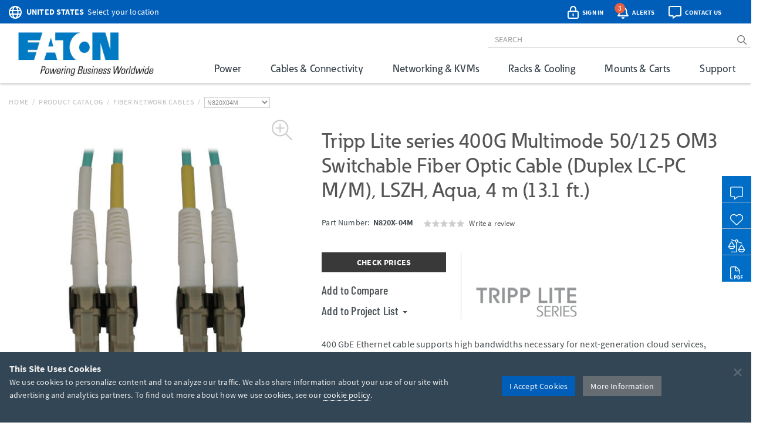

--- FILE ---
content_type: text/html; charset=utf-8
request_url: https://tripplite.eaton.com/400g-switchable-fiber-cable-om3-lc-to-lc-duplex-lszh-aqua-4m~N820X04M
body_size: 59332
content:
<!DOCTYPE html>
<html lang="en">
<head>

	


<meta charset="utf-8">
<meta name="viewport" content="width=device-width, initial-scale=1, shrink-to-fit=no">

<link rel="prefetch" as="font" href="/assets/fonts/EatonReg.otf" type="font/otf" crossorigin="anonymous"/>
<link rel="prefetch" as="font" href="/assets/fonts/EatonMed.otf" type="font/otf" crossorigin="anonymous"/>
<link rel="prefetch" as="font" href="/assets/fonts/EatonBol.otf" type="font/otf" crossorigin="anonymous"/>

<style>
	@font-face {
		font-family: 'Source Sans Pro';
		src: url('/assets/fonts/SourceSansPro-Regular.ttf');
		font-display: fallback;
	}
	@font-face {
		font-family: 'Source Sans Pro';
		font-weight: 700;
		src: url('/assets/fonts/SourceSansPro-Bold.ttf');
		font-display: fallback;
	}
	@font-face {
		font-family: 'Barlow Condensed';
		src: url('/assets/fonts/BarlowCondensed-Regular.ttf');
		font-display: fallback;
	}
	@font-face {
		font-family: 'Barlow Condensed';
		font-weight: 500;
		src: url('/assets/fonts/BarlowCondensed-Medium.ttf');
		font-display: fallback;
	}
	@font-face{
		font-family: 'Eaton';
		src: url('/assets/fonts/EatonReg.otf');
		font-display: fallback;
	}
	@font-face{
		font-family: 'Eaton Medium';
		src: url('/assets/fonts/EatonMed.otf');
		font-display: fallback;
	}
	@font-face{
		font-family: 'Eaton Bold';
		font-weight: 700;
		src: url('/assets/fonts/EatonBol.otf');
		font-display: fallback;
	}
</style>

<!-- base layout critical path CSS // tripplite.criticalPath.css -->
<style>#header-fluid{background-color:#fff;-webkit-box-shadow:0 1px 4px 0 rgba(0,0,0,0.3);-moz-box-shadow:0 1px 4px 0 rgba(0,0,0,0.3);box-shadow:0 1px 4px 0 rgba(0,0,0,0.3)}#header-fluid a#trippLiteLogoHead{display:block}#header.navbar{border-bottom:0}#header #header-input{width:100%}#header .navbar-brand{padding:10px 15px 5px 0}#header-logo{width:300px}.affix #header #header-logo{display:block;width:140px}#header-content,#header-search,#header-addons,#header-product-lines{display:inline-block}#header-content{display:inline}#header-search-and-addons{text-align:right}#header-search{width:640px}#header-search .form-group{margin-bottom:0}#header-searchbar{padding:3px 12px;font-size:14px;background-color:transparent;border-top:0;border-right:0;border-left:0;-webkit-box-shadow:none;box-shadow:none}#header-searchbar-btn{border:0;background-color:transparent;color:#787c7f;font-weight:900}#header-searchbar-btn:hover{color:#005eb8}#header-searchbar-btn:focus{outline:0}#header-searchbar-btn:active{color:#005eb8;-webkit-box-shadow:none;box-shadow:none}#eyebrow{background-color:#005eb8;color:#fff;height:40px;margin:0 -15px;padding:2px 0}#eyebrow p{margin-bottom:0;font-size:0.85rem}#eyebrow a{color:#fff}#eyebrow #nav-mobile a{color:#005eb8}#crumbs ul,#crumbs,#crumbs li{list-style-type:none;padding:0;margin:8px 0 0 0}#crumbs li{float:left;color:#bbb;text-transform:uppercase;font-size:12px;letter-spacing:.75px}#crumbs li a{display:block;padding:0;text-decoration:none}#crumbs li a:link,#crumbs li a:visited{color:#bbb}#crumbs li a:hover,#crumbs li a:focus{color:#005eb8;text-decoration:underline}#crumbs li.divider{padding-left:.5em;padding-right:.5em;color:#bbb}#crumbs li.dd{padding:0}#crumbs select{font-size:12px;color:#888;padding:0 !important;height:auto;width:auto;line-height:normal}#eaton-country-select{margin-top:3px}</style>

			<style>#large-model-image{margin-bottom:15px;padding:15px}#large-model-image.active:hover{cursor:pointer}#see-all-images{bottom:0;font-size:16px;font-weight:700;left:0;position:absolute}#hidden-thumbnail-carousel{display:none}#model-thumbnail-carousel{display:block;text-align:center}#model-thumbnail-carousel a:hover,#model-thumbnail-carousel a:active,#model-thumbnail-carousel a:focus{text-decoration:none}#model-thumbnail-carousel a img{background-color:#fff;border:1px solid #ccc;margin:0 4px 10px 4px;padding:4px}#model-thumbnail-carousel a img.active,#model-thumbnail-carousel a img:hover{border-color:#005eb8}#model-thumbnail-carousel a:nth-child(n+7){display:none}#carousel-more-button{display:inline-block !important;padding:0 10px;vertical-align:3px}#atf-quick-links{columns:2;column-gap:1rem;margin:30px 0;padding:0 60px}.atf-quick-link{height:38px;margin-bottom:12px;overflow:hidden;-webkit-column-break-inside:avoid;break-inside:avoid;page-break-inside:avoid}.atf-quick-link a{color:#656d73;text-decoration:none}.atf-quick-link i{width:58px}.atf-quick-link svg{font-size:2rem;width:58px}.atf-quick-link span{vertical-align:5px}.atf-quick-link a:hover{color:#005eb8}.atf-quick-link a:hover span{text-shadow:0 0 1px #005eb8}#model-number{margin-top:6px;min-height:64px}#model-number h2{display:inline;font-family:'Source Sans Pro','Arial',sans-serif;font-size:0.9rem;margin-top:5px;white-space:nowrap}#model-number .label.label-new{margin-left:6px;}.label.label-new, .label.label-taa{font-weight:bold;margin-left:4px;vertical-align: middle;}.cta-container{display:flex;margin-bottom:35px}.cta-col{ flex:1;flex-grow:0;flex-shrink:0;flex-basis:33%; text-align:center}#call-to-action{padding-right:25px;text-align:left}#call-to-action a{color:#656d73;text-decoration:none}#call-to-action .btn-orange{background-color:#e75f41;border-color:#e75f41;color:#fff !important}#call-to-action .btn-orange:hover,#call-to-action .btn-orange:active,#call-to-action .btn-orange:focus{background-color:#fff !important;border-color:#e75f41;color:#e75f41 !important}#call-to-action small{font-size:82%;color:#899dab}#call-to-action h2{margin-top:0;font-family:'Source Sans Pro','Arial',sans-serif;font-size:0.9rem;font-weight:700 !important}#call-to-action h5{margin-bottom:0;font-size:1rem;font-weight:500 !important;color:#757b85 !important}#call-to-action .label{padding-top:2px;font-size:50%}#call-to-action .alert{margin-bottom:10px}#cta-avg-price{padding-bottom:20px}#cta-avg-price .h4{font-family:'Barlow Condensed','Arial Narrow',sans-serif}#cta-rating-reviews{margin-left:15px;vertical-align:-5px}a#addToCompare,#favorites-btn-group .dropdown-toggle{color:#454b4f;font-family:'Barlow Condensed','Arial Narrow',sans-serif;font-size:20px;font-weight:500}a#addToCompare:hover,#favorites-btn-group .dropdown-toggle:hover{cursor:pointer}#favorites-btn-group .btn{border:1px solid #656d73;background-color:#fff;color:#656d73}#favorites-btn-group:hover .btn,#favorites-btn-group.open .btn{background-color:#656d73;color:#fff}#favorites-btn-group >.btn+.btn{margin-left:0}#favorites-btn-group .dropdown-menu{margin-top:-2px;border-color:#787c7f}#favorites-btn-group .dropdown-menu .divider{background-color:#787c7f}#favorites-btn-group .dropdown-menu >li >a{margin-top:3px;padding:0 10px 3px 10px}#favorites-btn-group .dropdown-menu >li >a:hover{background-color:initial;text-decoration:underline}#favorites-btn-group .dropdown-menu >li >a.makeInline{padding:0;color:#005eb8}#favorites-btn-group .dropdown-menu >li.withCopy{padding:0px 5px 5px 10px}#above-the-fold-content{margin-top:-5px}#click-to-zoom{position:absolute;top:0;right:20px;cursor:pointer;font-size:1.1rem;color:#ccc !important;z-index:14}#click-to-zoom-xs{position:absolute;right:15px;cursor:pointer;font-size:1.1rem;color:#ccc !important;z-index:14}</style>

<link href="/bundles/common_css?v=dIIBWkZLPiAxq2RmkGWH-Y2J-CNXcC5aUxbFyhT6JC01" rel="stylesheet"/>


<title>400G Switchable Fiber Cable, OM3 LC to LC Duplex, LSZH, Aqua, 4M | Eaton</title> <meta property="og:title" content="400G Switchable Fiber Cable, OM3 LC to LC Duplex, LSZH, Aqua, 4M | Eaton">
<meta name="description" content="4-meter OM3 multimode fiber cable with duplex LC connectors supports 400GbE bandwidths for next-generation cloud services, data centers and telecom carriers."> <meta property="og:description" content="4-meter OM3 multimode fiber cable with duplex LC connectors supports 400GbE bandwidths for next-generation cloud services, data centers and telecom carriers.">
<link rel="canonical" href="https://tripplite.eaton.com/400g-switchable-fiber-cable-om3-lc-to-lc-duplex-lszh-aqua-4m~N820X04M" /> <meta property="og:url" content="https://tripplite.eaton.com/400g-switchable-fiber-cable-om3-lc-to-lc-duplex-lszh-aqua-4m~N820X04M" />

<meta name="publisher" content="Eaton (tripplite.eaton.com)">
<meta property="og:site_name" content="Eaton Website">
<meta property="og:type" content="website">

	<meta property="og:image" content="https://assets.tripplite.com/large-image/n820x04m-front-l.jpg">
<meta name="referrer" content="origin">




							<script type="application/ld+json">
							{
								"@context": "http://schema.org/",
								"@type": "BreadcrumbList",
								"itemListElement": [
									{
										"@type": "ListItem",
										"position": "1",
										"item": {
											"@id": "https://tripplite.eaton.com/",
											"name": "tripplite.eaton.com"
										}
									},
									{
										"@type": "ListItem",
										"position": "2",
										"item": {
											"@id": "https://tripplite.eaton.com/products/catalog",
											"name": "Products Catalog"
										}
									},
									{
										"@type": "ListItem",
										"position": "3",
										"item": {
											"@id": "https://tripplite.eaton.com/products/fiber-network-cables~277",
											"name": "Fiber Network Cables"
										}
									},
									{
										"@type": "ListItem",
										"position": "4",
										"item": {
											"@id": "https://tripplite.eaton.com/400g-switchable-fiber-cable-om3-lc-to-lc-duplex-lszh-aqua-4m~N820X04M",
											"name": "N820X04M"
										}
									}
								]
							}
							</script>
							<script id="productschema" type="application/ld+json">
							{
								"@context": "https://schema.org/",
								"@type": "Product",
								"name": "N820X-04M",
								"image": "//assets.tripplite.com/large-image/n820x04m-front-l.jpg",
								"description": "400G Multimode 50/125 OM3 Switchable Fiber Optic Cable (Duplex LC-PC M/M), LSZH, Aqua, 4 m (13.1 ft.)",
								"sku": "037332271617",
								"mpn": "N820X04M",
								"brand" : {
									"@type" : "Brand",
									"name" : "Eaton",
									"logo" : "//assets.tripplite.com/core-site-images/eaton-logo.jpg"
								},
								"aggregateRating": {
									"@type": "AggregateRating",
									"ratingValue": "0",
									"ratingCount": "0",
									"bestRating": "5"
								}
							}
							</script>
							<script>
								window.dataLayer = window.dataLayer || [];
								window.dataLayer.push({
									"productLine": "Cables &amp; Connectivity",
									"productGroup": "Fiber Network Cables",
									"productSubgroup": "Multimode",
									"@context": "http://schema.org/",
									"@type": "Product",
									"modelNumber": "N820X04M",
									"modelBrand": "EATONTrippLiteSeries"
								});
							</script>

	<script>
		window.dataLayer = window.dataLayer || [];
		window.dataLayer.push({
			"userCountry": "US",
			"eu":          0,
			"pageType":    "Products",
			"pageSubtype": "ProductDetail",
			"language":    "EN"
		});
	</script>
	<script>(function(w,d,s,l,i){w[l]=w[l]||[];w[l].push({'gtm.start':
	new Date().getTime(),event:'gtm.js'});var f=d.getElementsByTagName(s)[0],
	j=d.createElement(s),dl=l!='dataLayer'?'&l='+l:'';j.async=true;j.src=
	'https://www.googletagmanager.com/gtm.js?id='+i+dl;f.parentNode.insertBefore(j,f);
	})(window,document,'script','dataLayer','GTM-NKGDQ23');</script>



<link rel="shortcut icon" type="image/x-icon" href="/favicon.ico">


<link rel="dns-prefetch" href="https://d.la1-c2-ia2.salesforceliveagent.com/">
<link rel="dns-prefetch" href="https://c.la1-c2-ia2.salesforceliveagent.com/">
<link rel="dns-prefetch" href="https://js.klevu.com/">
	

<style id="antiClickjack">
    body { display:none !important; }
</style>

<script type="text/javascript">
    if (self === top) {
        var antiClickjack = document.getElementById("antiClickjack");
        antiClickjack.parentNode.removeChild(antiClickjack);
    } else {
        top.location = self.location;
    }
</script>
	
	<link href="/bundles/productDetail_css?v=yVFbAeIoq_cn832Zy3d0hd0JuxHGGLGzu5-0d1zP34E1" rel="stylesheet"/>



	<link type="text/css" rel="stylesheet" href="/assets/css/lightgallery.css" />
	<link type="text/css" rel="stylesheet" href="/assets/css/lg-zoom.css" />
	<link type="text/css" rel="stylesheet" href="/assets/css/lg-thumbnail.css" />

	
	<style>
		.lg-video-cont {
			transform: none !important;
			will-change: unset !important;
		}
		.lg-outer video {
			height: 720px;
			left: 10%;
			position: absolute;
			top: 10%;
			width: 1170px;
		}

		/* XS */
		@media screen and (max-width: 737.98px){
			.lg-outer video {
				height: 335px;
				left: 6%;
				top: 5%;
				width: 480px;
			}
		}

		/* SM */
		@media screen and (min-width: 738px) and (max-width: 959.98px){
			.lg-outer video {
				height: 480px;
				left: 11%;
				top: 5%;
				width: 512px;
			}
		}

		/* MD */
		@media screen and (min-width: 960px) and (max-width: 1279.98px){
			.lg-outer video {
				height: 600px;
				left: 12%;
				top: 12%;
				width: 800px;
			}
		}
	</style>


		<style>
			.pr-review-snapshot-block-container, .pr-review-snapshot-msq-container { display: flex !important; }
		</style>

		<style>
			#prefooter { display: none !important; }
		</style>

</head>
<body>
	

    <noscript><iframe src="https://www.googletagmanager.com/ns.html?id=GTM-NKGDQ23"
    height="0" width="0" style="display:none;visibility:hidden"></iframe></noscript>

    

<div id="printHeader" class="row"><div id="printHeaderLeft" class="col-md-6"><br /><img class="text-left" id="tlLogo" src="https://assets.tripplite.com/core-site-images/eaton-logo.jpg" alt="tripplite.eaton.com" width="151" height="49" /></div><div id="printHeaderRight" class="col-md-6 text-right"><address>Eaton<br />10000 Woodward Avenue<br />Woodridge, Illinois 60517<br /><span class="m-Right5" title="telephone"><i class="fal fa-phone"></i></span> <strong>+1 773-869-1776</strong><br /><span class="m-Right5" title="fax"><i class="fal fa-fax"></i></span> <strong>+1 (773) 869-1329</strong><br /><span class="m-Right5" title="email"><i class="fal fa-envelope"></i></span> <strong>cpdipresaleshelp@eaton.com</strong></address></div></div>

    <div id="header-fluid" class="container-fluid" data-spy="affix" data-offset-top="36">
		


<div id="eyebrow">
	<div class="container">
		<div class="row">
			<div class="col-xs-7 col-sm-6">
				<div id="eaton-country-select">
					<span class="addon-icon"><i class="far fa-globe"></i></span>

							<span class="addon-text-loc"><a id="countrySwitcherEyebrow" class="gtmHeaderLink" href="javascript:void(0);" data-toggle="popover"><strong class="ucase">United States</strong><span class="hidden-xs">&nbsp;&nbsp;Select your location</span></a></span>

					<div id="countryMenuEyebrow" style="display:none;">
						<select id="countryListEyebrow" class="form-control" onchange="utilities.switchCountry('Eyebrow');">
									<option value="AF">Afghanistan</option>
									<option value="AL">Albania</option>
									<option value="DZ">Algeria</option>
									<option value="AS">American Samoa</option>
									<option value="AO">Angola</option>
									<option value="AG">Antigua &amp; Barbuda</option>
									<option value="AR">Argentina</option>
									<option value="AM">Armenia/Հայաստան</option>
									<option value="AW">Aruba</option>
									<option value="AU">Australia</option>
									<option value="AT">Austria</option>
									<option value="AZ">Azerbaijan/Azərbaycan</option>
									<option value="BS">Bahamas</option>
									<option value="BH">Bahrain</option>
									<option value="BD">Bangladesh</option>
									<option value="BB">Barbados</option>
									<option value="BY">Belarus/Беларусь</option>
									<option value="BE">Belgium</option>
									<option value="BZ">Belize</option>
									<option value="BJ">Benin</option>
									<option value="BM">Bermuda</option>
									<option value="BO">Bolivia</option>
									<option value="BA">Bosnia &amp; Herzegovina</option>
									<option value="BW">Botswana</option>
									<option value="BR">Brazil</option>
									<option value="BG">Bulgaria</option>
									<option value="BF">Burkina Faso</option>
									<option value="KH">Cambodia</option>
									<option value="CM">Cameroon</option>
									<option value="CA">Canada</option>
									<option value="KY">Cayman Islands</option>
									<option value="CF">Central African Republic</option>
									<option value="TD">Chad</option>
									<option value="CL">Chile</option>
									<option value="CN">China</option>
									<option value="CO">Colombia</option>
									<option value="KM">Comoros</option>
									<option value="CG">Congo, Republic of</option>
									<option value="CK">Cook Islands</option>
									<option value="CR">Costa Rica</option>
									<option value="CI">Cote d&#39;Ivoire</option>
									<option value="HR">Croatia</option>
									<option value="CW">Cura&#231;ao</option>
									<option value="CY">Cyprus</option>
									<option value="CZ">Czech Republic</option>
									<option value="DK">Denmark</option>
									<option value="DJ">Djibouti</option>
									<option value="DM">Dominica</option>
									<option value="DO">Dominican Republic</option>
									<option value="TL">East Timor</option>
									<option value="EC">Ecuador</option>
									<option value="EG">Egypt</option>
									<option value="SV">El Salvador</option>
									<option value="EE">Estonia</option>
									<option value="ET">Ethiopia</option>
									<option value="FJ">Fiji</option>
									<option value="FI">Finland</option>
									<option value="FR">France</option>
									<option value="GF">French Guyana</option>
									<option value="PF">French Polynesia</option>
									<option value="GA">Gabon</option>
									<option value="GE">Georgia</option>
									<option value="DE">Germany</option>
									<option value="GH">Ghana</option>
									<option value="GR">Greece</option>
									<option value="GL">Greenland</option>
									<option value="GD">Grenada</option>
									<option value="GU">Guam</option>
									<option value="GT">Guatemala</option>
									<option value="GG">Guernsey</option>
									<option value="GN">Guinea</option>
									<option value="GY">Guyana</option>
									<option value="HT">Haiti</option>
									<option value="HN">Honduras</option>
									<option value="HU">Hungary</option>
									<option value="IS">Iceland</option>
									<option value="IN">India</option>
									<option value="ID">Indonesia</option>
									<option value="IQ">Iraq</option>
									<option value="IE">Ireland</option>
									<option value="IM">Isle of Man</option>
									<option value="IL">Israel</option>
									<option value="IT">Italy</option>
									<option value="JM">Jamaica</option>
									<option value="JP">Japan</option>
									<option value="JE">Jersey</option>
									<option value="JO">Jordan</option>
									<option value="KZ">Kazakhstan/Казахстан</option>
									<option value="KE">Kenya</option>
									<option value="KI">Kiribati</option>
									<option value="XK">Kosovo</option>
									<option value="KW">Kuwait</option>
									<option value="KG">Kyrgyzstan/Кыргызстан</option>
									<option value="LV">Latvia</option>
									<option value="LB">Lebanon</option>
									<option value="LS">Lesotho</option>
									<option value="LY">Libya</option>
									<option value="LI">Liechtenstein</option>
									<option value="LT">Lithuania</option>
									<option value="LU">Luxembourg</option>
									<option value="MK">Macedonia/Македонија</option>
									<option value="MG">Madagascar</option>
									<option value="MW">Malawi</option>
									<option value="MY">Malaysia</option>
									<option value="MV">Maldives</option>
									<option value="ML">Mali</option>
									<option value="MT">Malta</option>
									<option value="MU">Mauritius</option>
									<option value="MX">M&#233;xico</option>
									<option value="MD">Moldova</option>
									<option value="MC">Monaco</option>
									<option value="MN">Mongolia</option>
									<option value="ME">Montenegro</option>
									<option value="MA">Morocco</option>
									<option value="MZ">Mozambique</option>
									<option value="MM">Myanmar</option>
									<option value="NA">Namibia</option>
									<option value="NP">Nepal</option>
									<option value="NL">Netherlands</option>
									<option value="AN">Netherlands Antilles</option>
									<option value="NC">New Caledonia</option>
									<option value="NZ">New Zealand</option>
									<option value="NI">Nicaragua</option>
									<option value="NE">Niger</option>
									<option value="NG">Nigeria</option>
									<option value="NU">Niue</option>
									<option value="NO">Norway</option>
									<option value="OM">Oman</option>
									<option value="PK">Pakistan</option>
									<option value="PS">Palestinian Territory</option>
									<option value="PA">Panam&#225;</option>
									<option value="PG">Papua New Guinea</option>
									<option value="PY">Paraguay</option>
									<option value="PE">Per&#250;</option>
									<option value="PH">Philippines</option>
									<option value="PL">Poland</option>
									<option value="PT">Portugal</option>
									<option value="PR">Puerto Rico</option>
									<option value="QA">Qatar</option>
									<option value="RO">Romania</option>
									<option value="RU">Russia/Россия</option>
									<option value="RW">Rwanda</option>
									<option value="SH">Saint Helena</option>
									<option value="KN">Saint Kitts and Nevis</option>
									<option value="VC">Saint Vincent and the Grenadines</option>
									<option value="WS">Samoa</option>
									<option value="SA">Saudi Arabia</option>
									<option value="SN">Senegal</option>
									<option value="RS">Serbia</option>
									<option value="SG">Singapore</option>
									<option value="SK">Slovakia</option>
									<option value="SI">Slovenia</option>
									<option value="SB">Solomon Islands</option>
									<option value="SO">Somalia</option>
									<option value="ZA">South Africa</option>
									<option value="KR">South Korea</option>
									<option value="ES">Spain/Espa&#241;a</option>
									<option value="LK">Sri Lanka</option>
									<option value="SR">Suriname</option>
									<option value="SE">Sweden</option>
									<option value="CH">Switzerland</option>
									<option value="TW">Taiwan</option>
									<option value="TJ">Tajikistan/Тоҷикистон</option>
									<option value="TZ">Tanzania</option>
									<option value="TH">Thailand</option>
									<option value="TG">Togo</option>
									<option value="TO">Tonga</option>
									<option value="TT">Trinidad &amp; Tobago</option>
									<option value="TN">Tunisia</option>
									<option value="TR">Turkey</option>
									<option value="TM">T&#252;rkmenistan</option>
									<option value="VI">U.S. Virgin Islands</option>
									<option value="UG">Uganda</option>
									<option value="UA">Ukraine/Україна</option>
									<option value="AE">United Arab Emirates</option>
									<option value="GB">United Kingdom</option>
									<option selected="selected" value="US">United States</option>
									<option value="UY">Uruguay</option>
									<option value="UZ">Uzbekistan/Ўзбекистон</option>
									<option value="VU">Vanuatu</option>
									<option value="VE">Venezuela</option>
									<option value="VN">Vietnam</option>
									<option value="YE">Yemen</option>
									<option value="ZM">Zambia</option>
									<option value="ZW">Zimbabwe</option>
						</select>
					</div>
				</div>
			</div>
			<div class="col-xs-5 col-sm-6 text-right">
				<div id="header-addons">
					<div id="addon-account" class="addon">
						<a id="header-account" class="modal-account-link gtmNav" title="account" data-destination="account" data-toggle="modal" data-target="#popMyAccount" data-account-href="">
								<span class="addon-icon"><i class="far fa-lock-alt"></i></span>
							<span id="header-account-text" class="addon-text"></span>
							<input type="hidden" id="text-sign-in" value="Sign In" />
							<input type="hidden" id="text-account" value="Account" />
						</a>
					</div>
					<div id="addon-alerts" class="addon dropdown">
						<span id="header-alert" class="clickMe" data-toggle="dropdown">
							<span class="addon-icon"><i class="far fa-bell"></i></span>
							<span id="alerts-counter" class="fa-layers-counter"></span>
							<span class="addon-text">Alerts</span>
							<input type="hidden" id="alert1typeName" value="New Product Announcement" />
							<input type="hidden" id="alert2typeName" value="Sales Resource" />
							<input type="hidden" id="alert3typeName" value="New Products" />
							<input type="hidden" id="alert4typeName" value="Software Download" />
							<input type="hidden" id="alert5typeName" value="New Product Brochures" />
							<input type="hidden" id="alert6typeName" value="New Press Releases" />
							<input type="hidden" id="noNewAlerts" value="No new Alerts" />
						</span>
						<ul class="dropdown-menu dropdown-menu-right">
							<div id="alerts-box"></div>
							<div class="m-Bottom0 well well-sm text-center">
								<div id="clear-all-alerts" class="btn btn-grey btn-sm invert">Clear All</div>
							</div>
						</ul>
					</div>
					<div id="addon-chat" class="addon">
						<span id="header-chat" class="clickMe gtmNav" data-destination="">
							<span class="addon-icon"><i class="far fa-comment-alt"></i></span>
							<span class="addon-text">Contact Us</span>
						</span>
					</div>
					<div id="addon-search" class="addon hidden-sm hidden-md">
						<span id="trigger-search-mobile" class="clickMe">
							<span class="addon-icon">
								<span id="mobile-search-icon"><i class="far fa-search"></i></span>
								<span id="mobile-close-search-icon" style="padding: 0 5px 0 4px;"><i class="far fa-times"></i></span>
							</span>
						</span>
					</div>
					<div id="addon-nav" class="addon cd-dropdown-wrapper">
						<a id="trigger-nav-mobile" class="hidden-md hidden-lg cd-dropdown-trigger clickMe gtmNav" title="menu" data-target="#nav-mobile" data-destination="products">
							<span class="hamburger-menu"><i class="fas fa-bars"></i></span>
						</a>
						<nav id="nav-mobile" class="cd-dropdown">
							<h2>MENU</h2>
							<a class="cd-close" data-target="#nav-mobile">Close</a>
							<ul class="cd-dropdown-content">
								<li class="main-level has-children hidden-lg">
									<a class="gtmNav" data-destination="products">PRODUCTS</a>
									<ul class="cd-secondary-dropdown is-hidden">
										<li class="go-back"><a class="clickMe">PRODUCTS</a></li>
										<li class="has-children">
											<a class="primary-group gtmNavPL" data-destination="power">Power</a>
											<ul id="default-ul" class="cd-secondary-dropdown is-hidden">
												<span class="h2">Power</span>
												<li class="go-back"><a class="clickMe">POWER</a></li>
												<li class="has-children">



	<a class="h3 top-level">UPS Systems</a>
	<ul class="is-hidden">
		<li class="go-back"><a class="clickMe">UPS Systems</a></li>
		<li class="sgGroup">
			<a class="h4 sgHead hidden-xs hidden-sm gtmNavPG" href="/products/ups-battery-backup~11" data-destination="UPS Battery Backup">Single Phase UPS</a>
			<span class="h4 sgHead hidden-md hidden-lg">Single Phase UPS</span>
			<ol class="sg">
				<li><a class="gtmNavPG" href="/pages/tripp-lite-single-phase-ups-systems-overview" data-destination="Eaton single phase ups systems overview">Overview</a></li>

					<li><a class="gtmNavPSG" href="/products/ups-battery-backup-home-office-desktop~11-54" data-destination="Home/Office">Home Office</a></li>

				<li><a class="gtmNavPSG" href="/products/ups-battery-backup-network-server~11-1417" data-destination="Network and Server">Network and Server</a></li>
				<li><a class="gtmNavPSG" href="/products/ups-battery-backup-critical-systems~11-56" data-destination="Critical Business Systems">Critical Business Systems</a></li>
				<li><a class="gtmNavPSG" href="/products/ups-battery-backup-cloud-connected~11-1528" data-destination="Cloud-Connected">Cloud Connected</a></li>
				<li><a class="gtmNavPSG" href="/products/ups-battery-backup-industrial~11-1472" data-destination="Industrial">Industrial</a></li>
				<li><a class="gtmNavPSG" href="/products/ups-battery-backup-retail-hospital-gaming-extreme-temp~11-1512" data-destination="Special Applications">Special Applications</a></li>
			</ol>
		</li>
		<li><a class="h3 standalone gtmNavPG" href="/products/ups-battery-packs~16" data-destination="UPS Battery Packs">Battery Packs</a></li>
		<li><a class="h3 standalone gtmNavTool" href="/products/ups-replacement-batteries~17?tab=2" data-destination="UPS Replacement Batteries">Replacement Batteries</a></li>
		<li><a class="h3 standalone gtmNavPSG" href="/products/accessories-ups-system-accessories~372-1430" data-destination="UPS">UPS Accessories</a></li>
	</ul>
	<a class="h3 top-level gtmNavPG" href="/products/power-cords~5" data-destination="Power Cords and Adapters">Power Cords &amp; Adapters<span class="angle-right"><i class="fal fa-angle-right"></i></span></a>
	<ul class="is-hidden">
		<li class="go-back"><a class="clickMe">Power Cords &amp; Adapters</a></li>
		<li class="sgGroup">
			<ol class="sg">
				<li><a class="gtmNavPSG" href="/products/power-cords-standard~5-32" data-destination="Power Cords">Power Cords</a></li>
				<li><a class="gtmNavPSG" href="/products/power-cords-extension~5-31?46032=PDU" data-destination="PDU and Extension Cords">PDU Power Cords</a></li>
				<li><a class="gtmNavPSG" href="/products/power-cords-extension~5-31?1080=5-15P" data-destination="PDU and Extension Cords">Extension Cords</a></li>
				<li><a class="gtmNavPSG" href="/products/power-cords-adapter~5-30" data-destination="Adapter Cords">Power Adapters</a></li>
				<li><a class="gtmNavPSG" href="/products/power-cords-hospital-medical~5-34" data-destination="Hospital-Grade">Hospital-Grade Cords</a></li>
				<li><a class="gtmNavPSG" href="/products/power-cords-splitters~5-33" data-destination="Splitters">Splitters</a></li>
			</ol>
		</li>
	</ul>

												</li>
												<li class="has-children">



	<a class="h3 top-level gtmNavPG" href="/products/power-distribution-units-pdus~15" data-destination="Power Distribution Units (PDUs)">
					Power Distribution (PDU<span>s</span>)
				<span class="angle-right"><i class="fal fa-angle-right"></i></span></a>
	<ul class="is-hidden">
		<li class="go-back"><a class="clickMe">
					Power Distribution (PDU<span>s</span>)
				</a></li>
		<li class="sgGroup">
			<a class="h4 sgHead hidden-xs hidden-sm gtmNavPG" href="/products/power-distribution-units-pdus~15?1697=Single-Phase" data-destination="Power Distribution Units (PDUs)">Single Phase PDU</a>
			<span class="h4 sgHead hidden-md hidden-lg">Single Phase PDU</span>
			<ol class="sg">
				<li><a class="gtmNavPG" href="/pages/power-distribution-units-overview?tab=1" data-destination="power distribution units overview">Overview</a></li>
				<li><a class="gtmNavPSG" href="/products/power-distribution-units-pdus-basic~15-67?1697=Single-Phase" data-destination="Basic">Basic</a></li>
				<li><a class="gtmNavPSG" href="/products/power-distribution-units-pdus-metered~15-68?1697=Single-Phase" data-destination="Local Metered">Local Metered</a></li>
				<li><a class="gtmNavPSG" href="/products/power-distribution-units-pdus-monitored~15-69?1697=Single-Phase" data-destination="Monitored">Monitored</a></li>
				<li><a class="gtmNavPSG" href="/products/power-distribution-units-pdus-switched~15-70?1697=Single-Phase" data-destination="Switched">Switched</a></li>
				<li><a class="gtmNavPSG" href="/products/power-distribution-units-pdus-managed~15-1464" data-destination="Managed">Managed</a></li>
				<li><a class="gtmNavPSG" href="/products/power-distribution-units-pdus-hot-swap~15-71?1697=Single-Phase" data-destination="Hot-Swap">Hot-Swap</a></li>
				<li><a class="gtmNavPSG" href="/products/power-distribution-units-pdus-auto-transfer-switch~15-72?1697=Single-Phase" data-destination="Auto-Transfer Switch">Auto Transfer Switch</a></li>
				<li class="hidden-md hidden-lg"><a class="gtmNavPG" href="/products/power-distribution-units-pdus~15?1697=Single-Phase" data-destination="Power Distribution Units (PDUs)">Show All</a></li>
			</ol>
		</li>
		<li class="sgGroup">
			<a class="h4 sgHead hidden-xs hidden-sm gtmNavPG" href="/products/power-distribution-units-pdus~15?1697=3-Phase" data-destination="Power Distribution Units (PDUs)">3-Phase PDU</a>
			<span class="h4 sgHead hidden-md hidden-lg">3-Phase PDU</span>
			<ol class="sg">
				<li><a class="gtmNavPG" href="/pages/power-distribution-units-overview?tab=4" data-destination="power distribution units overview">Overview</a></li>
				<li><a class="gtmNavPSG" href="/products/power-distribution-units-pdus-metered~15-68?1697=3-Phase" data-destination="Local Metered">Local Metered</a></li>
				<li><a class="gtmNavPSG" href="/products/power-distribution-units-pdus-monitored~15-69?1697=3-Phase" data-destination="Monitored">Monitored</a></li>
				<li><a class="gtmNavPSG" href="/products/power-distribution-units-pdus-switched~15-70?1697=3-Phase" data-destination="Switched">Switched</a></li>
				<li><a class="gtmNavPSG" href="/products/power-distribution-units-pdus-auto-transfer-switch~15-72?1697=3-Phase" data-destination="Auto-Transfer Switch">Auto Transfer Switch</a></li>
				<li class="hidden-md hidden-lg"><a class="gtmNavPG" href="/products/power-distribution-units-pdus~15?1697=3-Phase" data-destination="Power Distribution Units (PDUs)">Show All</a></li>
			</ol>
		</li>
		<li><a class="h3 standalone gtmNavPSG" href="/products/accessories-pdu-accessories~372-1437" data-destination="PDUs">PDU Accessories</a></li>
	</ul>

												</li>
												<li class="has-children">



	<a class="h3 top-level">Charging Solutions</a>
	<ul class="is-hidden">
		<li class="go-back"><a class="clickMe">Charging Solutions</a></li>

		<a class="h3 standalone gtmNavPG" href="/products/charging-stations-charging-carts~268" data-destination="Charging Stations &amp; Carts">Charging Stations &amp; Carts</a>

		<li class="sgGroup">
			<a class="h4 sgHead hidden-xs hidden-sm gtmNavPG" href="/products/usb-chargers~269" data-destination="USB &amp; Wireless Chargers">USB Chargers</a>
			<span class="h4 sgHead hidden-md hidden-lg">USB Chargers</span>
			<ol class="sg">
				<li><a class="gtmNavPSG" href="/products/usb-chargers-wall-chargers-power-adapters~269-971" data-destination="Wall Chargers">Wall Chargers</a></li>
				<li><a class="gtmNavPSG" href="/products/usb-chargers-car-chargers~269-972" data-destination="Car Chargers">Car Chargers</a></li>
				<li><a class="gtmNavPSG" href="/products/usb-chargers-wireless-chargers~269-973" data-destination="Wireless/Magnetic Chargers">Wireless Chargers</a></li>
				<li><a class="gtmNavPSG" href="/products/usb-chargers-multi-device-chargers~269-1248" data-destination="Multi-Device Chargers">Multi-Device Chargers</a></li>
				<li><a class="gtmNavPSG" href="/products/usb-chargers-portable-power-banks~269-974" data-destination="Portable Power Banks">Portable Power Banks</a></li>
				<li><a class="gtmNavPSG" href="/products/usb-chargers-surge-protector-with-charging-port~269-969" data-destination="Charging Surge Protectors">Surge Protectors With Charging</a></li>
				<li><a class="gtmNavPSG" href="/products/usb-chargers-power-strip-with-charging-port~269-970" data-destination="Charging Power Strips">Power Strips With Charging</a></li>
				<li><a class="gtmNavPG" href="/products/lightning-charging-cables~258"      data-destination="Lightning Charging Cables">Lightning Charging Cables</a></li>
				<li><a class="gtmNavPSG" href="/products/usb-cables~264-948,949,950" data-destination="usb charging cables">USB Charging Cables</a></li>
			</ol>
		</li>
	</ul>
	<a class="h3 top-level gtmNavPG" href="/products/power-strips~20" data-destination="Power Strips">Power Strips<span class="angle-right"><i class="fal fa-angle-right"></i></span></a>
	<ul class="is-hidden">
		<li class="go-back"><a class="clickMe">Power Strips</a></li>
		<li class="sgGroup">
			<ol class="sg">
				<li><a class="gtmNavPSG" href="/products/power-strips-home-office~20-89" data-destination="Home/Office">Home Office</a></li>
				<li><a class="gtmNavPSG" href="/products/power-strips-industrial-commercial~20-91" data-destination="Industrial/Commercial">Industrial/Commercial</a></li>
				<li><a class="gtmNavPSG" href="/products/power-strips-hospital-medical~20-90" data-destination="Hospital/Medical">Hospital/Medical</a></li>
				<li><a class="gtmNavPSG" href="/products/power-strips-bench-cabinet~20-88" data-destination="Bench/Cabinet">Bench/Cabinet</a></li>
				<li><a class="gtmNavPSG" href="/products/power-strips-network-server~20-92" data-destination="Network/Server">Network/Server</a></li>
				<li><a class="gtmNavPSG" href="/products/power-strips-safety~20-93" data-destination="Safety">Safety</a></li>
			</ol>
		</li>
	</ul>





	<a class="h3 top-level gtmNavPG" href="/products/power-cords~5" data-destination="Power Cords and Adapters">Power Cords<span class="angle-right"><i class="fal fa-angle-right"></i></span></a>
	<ul class="is-hidden">
		<li class="go-back"><a class="clickMe">Power Cords</a></li>
		<li class="sgGroup">
			<ol class="sg">
				<li><a class="gtmNavPSG" href="/products/power-cords-standard~5-32" data-destination="Power Cords">Desktop PC</a></li>
				<li><a class="gtmNavPSG" href="/products/power-cords-extension~5-31" data-destination="PDU and Extension Cords">PDUs</a></li>
				<li><a class="gtmNavPSG" href="/products/power-cords-adapter~5-30" data-destination="Adapter Cords">Adapter Cords</a></li>
				<li><a class="gtmNavPSG" href="/products/power-cords-hospital-medical~5-34" data-destination="Hospital-Grade">Hospital</a></li>
				<li><a class="gtmNavPSG" href="/products/power-cords-splitters~5-33" data-destination="Splitters">Splitters</a></li>
				<li><a class="gtmNavPSG" href="/products/power-cords~5" data-destination="NOT SET">Internal PC</a></li>
			</ol>
		</li>
	</ul>

												</li>
												<li class="has-children">



	<a class="h3 top-level gtmNavPG" href="/products/surge-protectors~19" data-destination="Surge Protectors">Surge Protectors<span class="angle-right"><i class="fal fa-angle-right"></i></span></a>
	<ul class="is-hidden">
		<li class="go-back"><a class="clickMe">Surge Protectors</a></li>
		<li class="sgGroup">
			<ol class="sg">
				<li><a class="gtmNavPSG" href="/products/surge-protectors-premium-isobar~19-82" data-destination="Premium Isobar">Isobar</a></li>
				<li><a class="gtmNavPSG" href="/products/surge-protectors-standard~19-85" data-destination="Standard">Standard</a></li>
				<li><a class="gtmNavPSG" href="/products/surge-protectors-audio-video~19-78" data-destination="Audio/Video">Audio/Video</a></li>
					<li><a class="gtmNavPSG" href="/products/surge-protectors-hospital-medical~19-80" data-destination="Hospital/Medical">Hospital</a></li>
				<li><a class="gtmNavPSG" href="/products/surge-protectors-mobile~19-83" data-destination="Mobile">Mobile</a></li>
					<li><a class="gtmNavPSG" href="/products/surge-protectors-safety~19-86" data-destination="Safety">Safety</a></li>
					<li class="hidden-md hidden-lg"><a class="gtmNavPSG" href="/products/surge-protectors-energy-saving~19-79" data-destination="Energy-Saving">Energy Saving</a></li>
					<li class="hidden-md hidden-lg"><a class="gtmNavPSG" href="/products/surge-protectors-industrial-commercial~19-81" data-destination="Industrial/Commercial">Industrial</a></li>
				<li class="hidden-md hidden-lg"><a class="gtmNavPSG" href="/products/surge-protectors-rack-mount~19-84" data-destination="Rack Mount">Network</a></li>
				<li><a class="gtmNavPSG" href="/products/surge-protectors-ethernet-network-video~19-87" data-destination="Network/Video">Network/Serial</a></li>
				<li><a class="gtmNavPG" href="/products/surge-protectors~19?1927=USB%20Charging" data-destination="Surge Protectors">With USB Charging</a></li>
			</ol>
		</li>
	</ul>





	<a class="h3 top-level gtmNavPG" href="/products/power-strips~20" data-destination="Power Strips">Power Strips<span class="angle-right"><i class="fal fa-angle-right"></i></span></a>
	<ul class="is-hidden">
		<li class="go-back"><a class="clickMe">Power Strips</a></li>
		<li class="sgGroup">
			<ol class="sg">
				<li><a class="gtmNavPSG" href="/products/power-strips-home-office~20-89" data-destination="Home/Office">Home or Office</a></li>
				<li><a class="gtmNavPSG" href="/products/power-strips-hospital-medical~20-90" data-destination="Hospital/Medical">Hospital</a></li>
				<li><a class="gtmNavPSG" href="/products/power-strips-industrial-commercial~20-91" data-destination="Industrial/Commercial">Industrial</a></li>
				<li><a class="gtmNavPSG" href="/products/power-strips-network-server~20-92" data-destination="Network/Server">Network/Server</a></li>
				<li><a class="gtmNavPSG" href="/products/power-strips-safety~20-93" data-destination="Safety">Safety</a></li>
				<li><a class="gtmNavPSG" href="/products/power-strips-bench-cabinet~20-88" data-destination="Bench/Cabinet">Bench/Under Cabinet</a></li>
				<li><a class="gtmNavPSG" href="/products/power-strips~20" data-destination="NOT SET">Accessories</a></li>
			</ol>
		</li>
	</ul>

												</li>
												<li class="has-children">



	<a class="h3 top-level gtmNavPG" href="/products/power-inverters~18" data-destination="Power Inverters">Power Inverters<span class="angle-right"><i class="fal fa-angle-right"></i></span></a>
	<ul class="is-hidden">
		<li class="go-back"><a class="clickMe">Power Inverters</a></li>
		<li class="sgGroup">
			<ol class="sg">
				<li><a class="gtmNavPSG" href="/products/power-inverters-mobile~18-73" data-destination="Portable Inverters">Mobile</a></li>
				<li><a class="gtmNavPSG" href="/products/power-inverters-compact~18-74" data-destination="Compact">Compact</a></li>
				<li><a class="gtmNavPSG" href="/products/power-inverters-heavy-duty~18-75" data-destination="Heavy-Duty">Heavy-Duty</a></li>
				<li><a class="gtmNavPSG" href="/products/power-inverters-inverter-chargers~18-76" data-destination="Inverter/Chargers">Inverter/Chargers</a></li>
				<li><a class="gtmNavPSG" href="/products/power-inverters-pure-sine-wave~18-77" data-destination="Pure Sine Wave">Pure Sine Wave</a></li>
				<li><a class="gtmNavPSG" href="/products/power-inverters-hospital-cart-power-supply~18-856" data-destination="Hospital Cart Power Supplies">Hospital Cart Power</a></li>
			</ol>
		</li>
		<li><a class="h3 standalone gtmNavPSG" href="/products/accessories-power-inverter-accessories~372-1434" data-destination="Power Inverters">Power Inverter Accessories</a></li>
	</ul>

												</li>
												<li class="see-all">
													<hr />
													<a class="gtmNavTool" href="/products/cross-reference" title="competitor cross-reference" data-destination="competitor cross reference">Competitor Cross Reference</a>
												</li>
												<li class="see-all"><a class="gtmNavTool" href="/products/power-cords~5?tab=1" title="power cord product matrix" data-destination="power cord product matrix">Power Cord Matrix</a></li>
												<li class="see-all"><a class="gtmNavTool" href="/products/battery-finder" title="UPS battery finder" data-destination="battery finder">UPS Battery Finder</a></li>
												<li class="see-all"><a class="gtmNavTool" href="/products/management-solutions-overview" title="poweralert software" data-destination="management solutions overview">PowerAlert Software</a></li>
											</ul>
										</li>
										<li class="has-children">
											<a class="primary-group gtmNavPL" data-destination="cables and connectivity">Cables &amp; Connectivity</a>
											<ul class="cd-secondary-dropdown is-hidden">
												<span class="h2">Cables &amp; Connectivity</span>
												<li class="go-back"><a class="clickMe">CABLES &amp; CONNECTIVITY</a></li>

												<li class="has-children">



	<a class="h3 top-level">Copper Networks</a>
	<ul class="is-hidden">
		<li class="go-back"><a class="clickMe">Copper Networks</a></li>
		<li class="sgGroup">
			<ol class="sg">
				<li><a class="gtmNavPG" href="/products/copper-network-cables~276" data-destination="Copper Network Cables">All Cables</a></li>
				<li><a class="gtmNavPSG" href="/products/copper-network-cables-cat8~276-988" data-destination="Cat8 Cables">Cat8 Cables</a></li>
				<li><a class="gtmNavPSG" href="/products/copper-network-cables-cat6a~276-989" data-destination="Cat6a Cables">Cat6a Cables</a></li>
				<li><a class="gtmNavPSG" href="/products/copper-network-cables-cat6~276-990" data-destination="Cat6 Cables">Cat6 Cables</a></li>
				<li><a class="gtmNavPSG" href="/products/copper-network-cables-cat5e~276-991" data-destination="Cat5e Cables">Cat5e Cables</a></li>
				<li><a class="gtmNavPSG" href="/products/copper-network-cables-m12-industrial-m12-patch-cables~276-1393" data-destination="M12 Cables">M12 Cables</a></li>
				<li><a class="gtmNavPSG" href="/products/copper-network-cables-t1-access-control~276-993" data-destination="T1 and Access Control Cables">T1 Cables</a></li>
				<li><a class="gtmNavPG" href="/products/cisco-console-rollover-cables~348" data-destination="Cisco Console Rollover Cables">Rollover Cables</a></li>
				<li><a class="gtmNavPSG" href="/products/copper-network-cables-bulk~276-1056" data-destination="Bulk Cable">Bulk Cable</a></li>
				<li><a class="gtmNavPSG" href="/products/copper-network-cables-outdoor-cables~276-1332" data-destination="Outdoor Cables">Outdoor Cables</a></li>
				<li><a class="gtmNavPSG" href="/products/network-adapters~336-1268,1269" data-destination="copper network adapters">Network Adapters</a></li>
				<li><a class="gtmNavPSG" href="/products/couplers-copper~296-1025" data-destination="Copper Couplers">Couplers</a></li>
				<li><a class="gtmNavPSG" href="/products/patch-panels-keystone-jacks-copper-panels~9-41" data-destination="Copper Panels">Patch Panels</a></li>
				<li><a class="gtmNavPSG" href="/products/patch-panels-keystone-jacks-keystone-jacks~9-43" data-destination="Keystone Jacks">Keystone Jacks</a></li>
			</ol>
		</li>
		<li><a class="h3 standalone gtmNavPG" href="/products/power-over-ethernet-poe~360" data-destination="Power over Ethernet (PoE)">Power Over Ethernet (PoE)</a></li>
		<li><a class="h3 standalone gtmNavPG" href="/products/faceplates-boxes~280" data-destination="Faceplates &amp; Boxes">Faceplates &amp; Boxes</a></li>
		<li><a class="h3 standalone gtmNavPG" href="/products/tools-testers~6" data-destination="Network Tools &amp; Testers">Tools &amp; Testers</a></li>
	</ul>

												</li>

												<li class="has-children">



	<a class="h3 top-level">Fiber Networks</a>
	<ul class="is-hidden">
		<li class="go-back"><a class="clickMe">Fiber Networks</a></li>
		<li class="sgGroup">
			<ol class="sg">
				<li><a class="gtmNavPG" href="/products/fiber-network-cables~277" data-destination="Fiber Network Cables">All Cables</a></li>
				<li><a class="gtmNavPSG" href="/products/fiber-network-cables-singlemode~277-995" data-destination="Singlemode">Singlemode Cables</a></li>
				<li><a class="gtmNavPSG" href="/products/fiber-network-cables-multimode~277-996" data-destination="Multimode">Multimode Cables</a></li>
				<li><a class="gtmNavPSG" href="/products/fiber-network-cables-mode-conditioning~277-997" data-destination="Mode Conditioning">Mode Conditioning Cables</a></li>
				<li><a class="gtmNavPSG" href="/products/fiber-network-cables-mtp-mpo~277-1044" data-destination="MTP/MPO">MTP/MPO Cables</a></li>
				<li><a class="gtmNavPG" href="/products/fiber-traffic-access-points-taps~368" data-destination="Fiber Network TAPs">Traffic Access Points (TAPs)</a></li>
				<li><a class="gtmNavPSG" href="/products/network-adapters-fiber~336-1270" data-destination="Fiber">Network Adapters</a></li>
				<li><a class="gtmNavPSG" href="/products/couplers-fiber~296-1024" data-destination="Fiber Couplers">Couplers</a></li>
				<li><a class="gtmNavPSG" href="/products/fiber-networks-fiber-panels~380-1500" data-destination="Fiber Panels">Patch Panels</a></li>
				<li><a class="gtmNavPG" href="/products/robotic-fiber-panel-systems~248" data-destination="Robotic Fiber Panel Systems">Robotic Patching System</a></li>
				<li><a class="gtmNavPSG" href="/products/fiber-networks-cassette-solutions~380-1504" data-destination="Cassettes">Breakout Cassettes</a></li>
				<li><a class="gtmNavPSG" href="/products/fiber-networks-copper-fiber-cassette-enclosures-sleeves~380-1505" data-destination="Cassette Enclosures &amp; Sleeves">Cassette Enclosures</a></li>
				<li><a class="gtmNavPG" href="/products/media-converters~344" data-destination="Media Converters">Media Converters</a></li>
			</ol>
		</li>
	</ul>

												</li>

												<li class="has-children">



	<a class="h3 top-level">Transceivers</a>
	<ul class="is-hidden">
		<li class="go-back"><a class="clickMe">Transceivers</a></li>
		<li class="sgGroup">
			<ol class="sg">
				<li><a class="gtmNavPG" href="/products/fiber-copper-transceivers~284" data-destination="Transceiver Modules">Transceiver Modules</a></li>
				<li><a class="gtmNavPG" href="/products/direct-attach-cables-dac~257" data-destination="Direct Attach Cables (DACs)">Direct Attach Cables (DACs)</a></li>
				<li><a class="gtmNavPG" href="/products/active-optical-cables-aoc~256" data-destination="Active Optical Cables (AOCs)">Active Optical Cables (AOCs)</a></li>
			</ol>
		</li>
	</ul>

												</li>

												<li class="has-children">



	<a class="h3 top-level">Audio Video</a>
	<ul class="is-hidden">
		<li class="go-back"><a class="clickMe">Audio Video</a></li>
		<li class="sgGroup">
			<ol class="sg">
				<li><a class="gtmNavPSG" href="/products/audio-video-cables~300" data-destination="Audio Video Cables">Cables</a></li>
				<li><a class="gtmNavPSG" href="/products/video-adapters~306" data-destination="Video Adapters">Adapters</a></li>
				<li><a class="gtmNavPSG" href="/products/adapter-cables~305" data-destination="Audio Video Adapter Cables">Adapter Cables</a></li>
				<li><a class="gtmNavPSG" href="/products/presentation-switchers~328" data-destination="Video Switches">Switches</a></li>
				<li><a class="gtmNavPSG" href="/products/video-splitters-multiviewers~312" data-destination="Video Wall Controllers, Splitters, Multiviewers">Splitters &amp; Multi-Viewers</a></li>
				<li><a class="gtmNavPSG" href="/products/video-splitters-multiviewers-video-wall-controllers~312-1544" data-destination="Video Wall Controllers">Video Wall Controllers</a></li>
				<li><a class="gtmNavPSG" href="/products/audio-video-extenders~316" data-destination="Audio Video Extenders">Extenders</a></li>
				<li><a class="gtmNavPSG" href="/products/couplers-video~296-1032" data-destination="Video Couplers &amp; Gender Changers">Couplers</a></li>
				<li><a class="gtmNavPSG" href="/products/audio-video-panel-mount~340" data-destination="Audio Video Panel Mount">Jacks &amp; Panel Mount</a></li>
				<li><a class="gtmNavPSG" href="/products/usb-peripherals-webcams~356-1340" data-destination="Webcams">Webcams</a></li>
				<li><a class="gtmNavPSG" href="/products/tools-testers-testers~6-39" data-destination="Testers">Testers</a></li>
				<li><a class="gtmNavPSG" href="/products/accessories-audio-video-accessories~372-1428" data-destination="Audio Video">Accessories</a></li>
			</ol>
		</li>
	</ul>





	<a class="h3 top-level gtmNavPG" href="/products/docks-hubs-adapters~308" data-destination="Docks, Hubs &amp; Multiport Adapters">Laptop Docks &amp; Hubs<span class="angle-right"><i class="fal fa-angle-right"></i></span></a>
	<ul class="is-hidden">
		<li class="go-back"><a class="clickMe">Laptop Docks &amp; Hubs</a></li>
		<li class="sgGroup">
			<ol class="sg">
				<li><a class="gtmNavPSG" href="/products/docks-hubs-adapters-docking-stations~308-1192?46600=USB-A" data-destination="Docking Stations">USB‐A Docks</a></li>
				<li><a class="gtmNavPSG" href="/products/docks-hubs-adapters-docking-stations~308-1192?46600=USB-C" data-destination="Docking Stations">USB‐C Docks</a></li>
				<li><a class="gtmNavPSG" href="/products/docks-hubs-adapters-docking-stations~308-1192?46600=Thunderbolt" data-destination="Docking Stations">Thunderbolt Docks</a></li>
				<li><a class="gtmNavPSG" href="/products/docks-hubs-adapters-hubs-switches~308-1193" data-destination="Hubs &amp; Switches">Hubs &amp; Switches</a></li>
				<li><a class="gtmNavPSG" href="/products/docks-hubs-adapters-multiport~308-1194" data-destination="Multiport Adapters">Multiport Adapters</a></li>
			</ol>
		</li>
	</ul>


													
												</li>

												<li class="has-children">



	<a class="h3 top-level">USB, Thunderbolt &amp; Lightning</a>
	<ul class="is-hidden">
		<li class="go-back"><a class="clickMe">USB, Thunderbolt &amp; Lightning</a></li>
		<li class="sgGroup">
			<ol class="sg">
				<li><a class="gtmNavPSG" href="/products/usb-cables-usba~264-948" data-destination="USB-A">USB-A Cables</a></li>
				<li><a class="gtmNavPSG" href="/products/usb-cables-usbb-usb-b~264-949" data-destination="USB-B">USB-B Cables</a></li>
				<li><a class="gtmNavPSG" href="/products/usb-cables-usbc~264-950" data-destination="USB-C">USB-C Cables</a></li>
				<li><a class="gtmNavPSG" href="/products/usb-cables-usbc~264-950?2033=USB4" data-destination="USB-C">USB4 Cables</a></li>
				<li><a class="gtmNavPSG" href="/products/thunderbolt-firewire-firewire-cables~259-980" data-destination="Firewire Cables">FireWire Cables</a></li>
				<li><a class="gtmNavPG" href="/products/lightning-charging-cables~258" data-destination="Lightning Charging Cables">Lightning Cables</a></li>
				<li><a class="gtmNavPSG" href="/products/thunderbolt-firewire-thunderbolt-cables~259-951" data-destination="Thunderbolt Cables">Thunderbolt Cables</a></li>
				<li><a class="gtmNavPSG" href="/products/thunderbolt-firewire-thunderbolt-adapters~259-981" data-destination="Thunderbolt Adapters">Thunderbolt Adapters</a></li>
				<li><a class="gtmNavPG" href="/products/usb-adapters~352" data-destination="USB Adapters">USB Adapters</a></li>
				<li><a class="gtmNavPSG" href="/products/couplers-usb~296-1026" data-destination="USB Couplers">USB Couplers</a></li>
				<li><a class="gtmNavPSG" href="/products/usb-extenders~332" data-destination="USB Extenders">USB Extenders</a></li>
				<li><a class="gtmNavPSG" href="/products/accessories-usb-accessories~372-1429" data-destination="USB">USB Accessories</a></li>
				<li><a class="gtmNavPG" href="/products/usb-panel-mount~353" data-destination="USB Panel Mount">USB Panel Mount</a></li>
				<li><a class="gtmNavPG" href="/products/docks-hubs-adapters~308" data-destination="Docks, Hubs &amp; Multiport Adapters">Switches</a></li>
				<li><a class="gtmNavPG" href="/products/disk-drive-docks-enclosures~349" data-destination="Disk Drive Docks &amp; Enclosures">Hard Drive Enclosures</a></li>
			</ol>
		</li>
	</ul>

												</li>

												<li class="has-children">
													




	<a class="h3 ucase standalone milu uline gtmNavPG" href="/products/computer-storage-cables~4" data-destination="Computer &amp; Storage">Computer &amp; Storage</a>
	<a class="h3 ucase standalone uline gtmNavPG" href="/products/add-on-cards~52" data-destination="Network PCI Cards">Add-on Cards</a>
	<a class="h3 ucase standalone uline gtmNavPG" href="/products/power-cords~5" data-destination="Power Cords and Adapters">Power Cords</a>
	<a class="h3 ucase standalone uline gtmNavPG" href="/products/cable-management~240" data-destination="Cable Management">Cable Management</a>
	<a class="h3 ucase standalone uline gtmNavPG" href="/products/usb-chargers~269" data-destination="USB &amp; Wireless Chargers">Charging</a>
	<a class="h3 ucase standalone uline gtmNavPSG" href="/products/accessories-networking-accessories~372-1436" data-destination="Networking">Networking Accessories</a>

												</li>

												<li class="has-children">



	<a class="h3 top-level" href="/products/robotic-fiber-panel-systems~248">Robotic Fiber Panel Systems</a>
	<ul class="is-hidden">
		<li class="go-back"><a class="clickMe">Robotic Fiber Panel Systems</a></li>
		<li class="sgGroup">
			<ol class="sg">
				<li><a class="gtmNavPSG" href="/products/robotic-fiber-panel-systems-multimode~248-916" data-destination="Multimode">Multimode</a></li>
				<li><a class="gtmNavPSG" href="/products/robotic-fiber-panel-systems-singlemode~248-917" data-destination="Singlemode">Singlemode</a></li>
			</ol>
		</li>
	</ul>

												</li>

												<li class="see-all">
													<hr />
													<a class="gtmNavTool" href="/products/cross-reference" title="competitor cross-reference" data-destination="competitor cross reference">Competitor Cross Reference</a>
												</li>
												<li class="see-all"><a class="gtmNavTool" href="/products/custom-cables-made-to-order" title="custom cables made-to-order" data-destination="custom cables">Made-To-Order Cables</a></li>
												<li class="see-all"><a class="gtmNavTool" href="/products/copper-network-cables~276?tab=1" title="network cable product matrix" data-destination="network cable product matrix">Copper Cable Matrix</a></li>
												<li class="see-all"><a class="gtmNavTool" href="/products/fiber-network-cables~277?tab=1" title="fiber cable product matrix" data-destination="fiber cable product matrix">Fiber Cable Matrix</a></li>
												<li class="see-all"><a class="gtmNavTool" href="/pages/usb-type-c-cables-adapters" title="usb type-c cables and adapters" data-destination="usb type-c">USB-C Products</a></li>
												<li class="see-all">
													<a class="hidden-xs gtmNavTool" href="/products/cable-finder" title="find your cable in two easy steps" data-destination="cable finder">
														<img style="width: 180px" class="img-responsive m-Top5-xs m-Top5-sm" src="//assets.tripplite.com/core-site-images/logo-cable-finder.jpg" alt="Eaton Cable Finder" />
													</a>
												</li>
											</ul>
										</li>
										<li class="has-children">
											<a class="primary-group gtmNavPL" data-destination="networking">Networking &amp; KVMs</a>
											<ul class="cd-secondary-dropdown is-hidden">
												<span class="h2">Networking &amp; KVMs</span>
												<li class="go-back"><a class="clickMe">NETWORKING &amp; KVMS</a></li>

												<li class="has-children">



	<a class="h3 top-level gtmNavPG" href="/products/network-switches~54" data-destination="Network Switches">Network Switches<span class="angle-right"><i class="fal fa-angle-right"></i></span></a>
	<ul class="is-hidden">
		<li class="go-back"><a class="clickMe">Network Switches</a></li>
		<li class="sgGroup">
			<ol class="sg">
				<li><a class="gtmNavPSG" href="/products/network-switches-managed~54-195" data-destination="Managed">Managed</a></li>
				<li><a class="gtmNavPSG" href="/products/network-switches-unmanaged~54-196" data-destination="Unmanaged">Unmanaged</a></li>
				<li><a class="gtmNavPSG" href="/products/network-switches-industrial-ethernet-switches~54-1396" data-destination="Industrial">Industrial</a></li>
				<li><a class="gtmNavPSG" href="/products/network-switches-poe-capable~54-197" data-destination="PoE Capable">PoE-Capable</a></li>
				<li><a class="gtmNavPSG" href="/products/network-switches-built-in-pdu~54-198" data-destination="Built-in PDU">Integrated PDU</a></li>
			</ol>
		</li>
	</ul>

												</li>

												<li class="has-children">



	<a class="h3 top-level gtmNavPG" href="/products/kvm-switches~14" data-destination="KVM Switches">KVM Switches<span class="angle-right"><i class="fal fa-angle-right"></i></span></a>
	<ul class="is-hidden">
		<li class="go-back"><a class="clickMe">KVM Switches</a></li>
		<li class="sgGroup">
			<ol class="sg">
				<li><a class="gtmNavPSG" href="/products/kvm-switches-desktop~14-61" data-destination="Desktop">Desktop KVMs</a></li>
				<li><a class="gtmNavPSG" href="/products/kvm-switches-rack-mount~14-64" data-destination="Rack-Mount">Rack-Mount KVMs</a></li>
				<li><a class="gtmNavPSG" href="/products/kvm-switches-rack-console~14-62" data-destination="Rack Console">Console KVMs</a></li>
				<li><a class="gtmNavPSG" href="/products/kvm-switches-rack-console-no-kvm~14-63" data-destination="Rack Console (No KVM)">Rack-Mount LCD Consoles</a></li>
				<li class="hidden-md"><a class="gtmNavPSG" href="/products/kvm-switches-remote-access~14-65" data-destination="KVM Over IP">IP Remote Access KVMs</a></li>
				<li class="hidden-md"><a class="gtmNavPG" href="/products/kvm-switches~14?1267=Cat5%20KVM%20Switch" data-destination="KVM Switches">Cat5 KVMs</a></li>
				<li><a class="gtmNavPSG" href="/products/kvm-switches-niap-secure~14-66" data-destination="NIAP Secure">Secure KVMs</a></li>
				<li><a class="gtmNavPSG" href="/products/accessories-kvm-switch-accessories~372-1439" data-destination="KVM Switches">Accessories</a></li>
			</ol>
		</li>
	</ul>

												</li>

												<li class="has-children">



	<a class="h3 top-level gtmNavPG" href="/products/console-servers~22" data-destination="Console Servers">Console Servers<span class="angle-right"><i class="fal fa-angle-right"></i></span></a>
	<ul class="is-hidden">
		<li class="go-back"><a class="clickMe">Console Servers</a></li>
		<li class="sgGroup">
			<ol class="sg">
				<li><a class="gtmNavPSG" href="/products/console-servers-3-to-8-port~22-879" data-destination="3 to 8-Port">3 to 8-Port</a></li>
				<li><a class="gtmNavPSG" href="/products/console-servers-16-to-48-port~22-880" data-destination="16 to 48-Port">16 to 48-Port</a></li>
				<li><a class="gtmNavPSG" href="/products/console-servers-cellular-access~22-928" data-destination="Cellular Access">Cellular Access</a></li>
				<li><a class="gtmNavPSG" href="/products/accessories-console-server-accessories~372-1438" data-destination="Console Servers">Accessories</a></li>
			</ol>
		</li>
	</ul>

												</li>

												<li class="has-children">



	<a class="h3 top-level gtmNavPG" href="/products/wifi-enclosures~232">Wireless Networking<span class="angle-right"><i class="fal fa-angle-right"></i></span></a>
	<ul class="is-hidden">
		<li class="go-back"><a class="clickMe">Wireless Networking</a></li>
		<li class="sgGroup">
			<ol class="sg">
				<li><a class="gtmNavPSG" href="/products/wifi-enclosures-wap-enclosures~232-900" data-destination="WAP Enclosures">WAP Enclosures</a></li>
				<li><a class="gtmNavPSG" href="/products/wifi-enclosures-wap-mounting-brackets~232-901" data-destination="WAP Mounting Brackets">WAP Mounting Brackets</a></li>
			</ol>
		</li>
	</ul>

												</li>

												<li class="has-children">



	<a class="h3 ucase standalone uline milu gtmNavPSG" href="/products/accessories-networking-accessories~372-1436" data-destination="Networking">Networking Accessories</a>
	<a class="h3 ucase standalone uline gtmNavPG" href="/products/copper-network-cables~276" data-destination="Copper Network Cables">Copper Network Cables</a>
	<a class="h3 ucase standalone uline gtmNavPG" href="/products/fiber-network-cables~277" data-source="home" data-destination="Fiber Network Cables">Fiber Network Cables</a>
	<a class="h3 ucase standalone uline gtmNavPG" href="/products/tools-testers~6" data-destination="Network Tools &amp; Testers">Tools &amp; Testers</a>
	<a class="h3 ucase standalone uline gtmNavPG" href="/products/patch-panels~9-41,42" data-destination="Copper Network Infrastructure">Patch Panels</a>

												</li>

												<li class="see-all">
													<hr />
													<a class="gtmNavTool" href="/products/cross-reference" title="competitor cross-reference" data-destination="competitor cross reference">Competitor Cross Reference</a>
												</li>
												<li class="see-all"><a class="gtmNavTool" href="/products/custom-cables-made-to-order" title="custom cables made-to-order" data-destination="custom cables">Made-To-Order Cables</a></li>
											</ul>
										</li>
										<li class="has-children">
											<a class="primary-group gtmNavPL" data-destination="racks and cooling">Racks &amp; Cooling</a>
											<ul class="cd-secondary-dropdown is-hidden">
												<span class="h2">Racks &amp; Cooling</span>
												<li class="go-back"><a class="clickMe">RACKS &amp; COOLING</a></li>

												<li class="has-children">



	<a class="h3 top-level gtmNavPG" href="/products/server-racks~12" data-destination="Server Racks &amp; Cabinets">Racks<span class="angle-right"><i class="fal fa-angle-right"></i></span></a>
	<ul class="is-hidden">
		<li class="go-back"><a class="clickMe">Racks</a></li>
		<li class="sgGroup">
			<ol class="sg">
				<li><a class="gtmNavPG" href="/pages/server-racks-and-cabinets-overview" data-destination="server racks and cabinets">Overview</a></li>
				<li><a class="gtmNavPSG" href="/products/server-racks-enclosures~12-57?2056=Floor-Standing" data-destination="Enclosures">Floor-Standing Enclosures</a></li>
				<li><a class="gtmNavPSG" href="/products/server-racks-heavy-duty~12-1540" data-destination="Heavy-Duty Enclosures">Heavy-Duty Enclosures</a></li>
				<li><a class="gtmNavPSG" href="/products/server-racks-enclosures~12-57?2056=Wall-Mount" data-destination="Enclosures">Wall-Mount Enclosures</a></li>
				<li><a class="gtmNavPSG" href="/products/server-racks-wall-mount-shelf-bracket~12-1456" data-destination="Wall Shelves &amp; Brackets">Wall-Mount Shelves</a></li>
				<li><a class="gtmNavPSG" href="/products/server-racks-self-cooling~12-1516"  data-destination="Self-Cooling">Self-Cooling Enclosures</a></li>
				<li><a class="gtmNavPSG" href="/products/server-racks-open-frames~12-58"  data-destination="Open-Frames">Open-Frame Racks</a></li>
				<li><a class="gtmNavPSG" href="/products/server-racks-quiet-acoustic~12-876" data-destination="Quiet Acoustic">Acoustic Racks</a></li>
				<li><a class="gtmNavPSG" href="/products/server-racks-harsh-environments-ip54~12-877" data-destination="Industrial/Seismic">Industrial-Grade</a></li>
				<li><a class="gtmNavPSG" href="/products/server-racks-outdoor~12-1517"  data-destination="Outdoor">Outdoor Racks</a></li>
				<li><a class="gtmNavPSG" href="/products/server-racks-low-profile~12-878" data-destination="Low-Profile">Low-Profile Racks</a></li>
				<li><a class="gtmNavPSG" href="/products/server-racks~12" data-destination="NOT SET">Seismic Racks</a></li>
				<li><a class="gtmNavPSG" href="/products/server-racks-vertical-mount~12-1208" data-destination="Vertical Mount">Vertical Mount Racks</a></li>
			</ol>
		</li>
		<li><a class="h3 standalone gtmNavPSG" href="/products/accessories-server-rack-accessories~372-1435" data-destination="Racks">Rack Accessories</a></li>
	</ul>

												</li>
												<li class="has-children">



	<a class="h3 top-level gtmNavPG" href="/products/cable-management~240" data-destination="Cable Management">Cable Management<span class="angle-right"><i class="fal fa-angle-right"></i></span></a>
	<ul class="is-hidden">
		<li class="go-back"><a class="clickMe">Cable Management</a></li>
		<li class="sgGroup">
			<ol class="sg">
				<li><a class="gtmNavPG" href="/pages/rack-cable-management" data-destination="cable management overview">Overview</a></li>
				<li><a class="gtmNavPSG" href="/products/cable-management-wire-mesh-cable-trays~240-1060" data-destination="Cable Tray System">Cable Tray System</a></li>
				<li><a class="gtmNavPSG" href="/products/cable-management-fiber-routing~240-1064" data-destination="Fiber Routing System">Fiber Routing System</a></li>
				<li><a class="gtmNavPSG" href="/products/cable-management-cable-managers-horizontal-vertical~240-858" data-destination="Cable Managers">Cable Managers</a></li>
				<li><a class="gtmNavPSG" href="/products/cable-management-cable-ladders~240-860" data-destination="Cable Ladders">Ladders</a></li>
				<li><a class="gtmNavPSG" href="/products/cable-management-troughs~240-861" data-destination="Troughs">Troughs</a></li>
				<li><a class="gtmNavPSG" href="/products/cable-management-rail-hardware-kits~240-862" data-destination="Rail/Hardware Kits">Rail/Hardware Kits</a></li>
				<li><a class="gtmNavPSG" href="/products/cable-management-raceways~240-863" data-destination="Raceways">Raceways</a></li>
				<li><a class="gtmNavPSG" href="/products/cable-management-cable-ties~240-864" data-destination="Cable Ties">Cable Ties</a></li>
				<li><a class="gtmNavPSG" href="/products/cable-management-j-hooks~240-896" data-destination="J-Hooks">J-Hooks</a></li>
			</ol>
		</li>
	</ul>

												</li>
												<li class="has-children">



	<a class="h3 top-level gtmNavPG" href="/products/rack-cooling~13" data-destination="Data Center &amp; IT Rack Cooling">Rack Cooling<span class="angle-right"><i class="fal fa-angle-right"></i></span></a>
	<ul class="is-hidden">
		<li class="go-back"><a class="clickMe">Rack Cooling</a></li>
		<li class="sgGroup">
			<ol class="sg">
				<li><a class="gtmNavPG" href="/products/rack-cooling~13?tab=1" data-destination="rack cooling overview">Overview</a></li>
					<li><a class="gtmNavPSG" href="/products/rack-cooling-in-row~13-882" data-destination="In-Row">In-Row Air Conditioners</a></li>
				<li><a class="gtmNavPSG" href="/products/rack-cooling-portable~13-881" data-destination="Portable">Portable Air Conditioners</a></li>
					<li><a class="gtmNavPSG" href="/products/rack-cooling-rack-mount~13-883" data-destination="Rack-Mount">Rack-Mount Air Conditioners</a></li>
				<li><a class="gtmNavPSG" href="/products/rack-cooling-cooling-fans~13-884" data-destination="Cooling Fans">Rack Cooling Fans</a></li>
			</ol>
		</li>
		<li><a class="h3 standalone gtmNavPSG" href="/products/rack-cooling-wiring-closet-cooling~13-1220" data-destination="Closet Cooling">Closet Cooling</a></li>
		<li><a class="h3 standalone gtmNavPSG" href="/products/accessories-rack-enclosure-cooling-accessories~372-1433" data-destination="Rack Cooling">Rack Cooling Accessories</a></li>
	</ul>

												</li>
												<li class="has-children">



	<a class="h3 top-level" href="/products/data-center-hot-cold-aisle-containment-system~272">Hot/Cold Aisle Containment System</a>
	<ul class="is-hidden">
		<li class="go-back"><a class="clickMe">Hot/Cold Aisle Containment System</a></li>
		<li class="sgGroup">
			<ol class="sg">
				<li><a class="gtmNavPG" href="/products/smartrack-aisle-containment-system" data-destination="smartrack aisle containment system">System Configurator</a></li>
				<li><a class="gtmNavPSG" href="/products/data-center-hot-cold-aisle-containment-system-standard-600mm-rack~272-984" data-destination="smartrack aisle containment system 600 mm">For 600 mm Racks</a></li>
				<li><a class="gtmNavPSG" href="/products/data-center-hot-cold-aisle-containment-system-wide-750mm-rack~272-985" data-destination="smartrack aisle containment system 750 mm">For 750 mm Racks</a></li>
			</ol>
		</li>
	</ul>

												</li>
												<li class="has-children">



	<a class="h3 top-level gtmNavPG" href="/products/environmental-sensors~324" data-destination="Environmental Sensors">Environmental Sensors<span class="angle-right"><i class="fal fa-angle-right"></i></span></a>
	<ul class="is-hidden">
		<li class="go-back"><a class="clickMe">Environmental Sensors</a></li>
		<li class="sgGroup">
			<ol class="sg">
				<li><a class="gtmNavPSG" href="/products/environmental-sensors-temperature~324-1212" data-destination="Temperature">Temperature</a></li>
				<li><a class="gtmNavPSG" href="/products/environmental-sensors-humidity~324-1213" data-destination="Humidity">Humidity</a></li>
				<li><a class="gtmNavPSG" href="/products/environmental-sensors-water~324-1214" data-destination="Water">Water</a></li>
			</ol>
		</li>
	</ul>



	<a class="h3 top-level gtmNavPG" href="/products/it-storage-containers-shipping-cases~228" data-destination="IT Storage &amp; Shipping Containers">IT Storage &amp; Shipping<span class="angle-right"><i class="fal fa-angle-right"></i></span></a>
	<ul class="is-hidden">
		<li class="go-back"><a class="clickMe">IT Storage &amp; Shipping</a></li>
		<li class="sgGroup">
			<ol class="sg">
				<li><a class="gtmNavPSG" href="/products/it-storage-containers-shipping-cases-storage-carts~228-835" data-destination="Storage Carts">Storage Carts</a></li>
				<li><a class="gtmNavPSG" href="/products/it-storage-containers-shipping-cases-shipping-flight-cases~228-836" data-destination="Shipping Cases">Shipping Cases</a></li>
			</ol>
		</li>
	</ul>

												</li>
												<li class="see-all">
													<hr />
													<a class="gtmNavTool" href="/products/cross-reference" title="competitor cross-reference" data-destination="competitor cross reference">Competitor Cross Reference</a>
												</li>
												<li class="see-all"><a class="gtmNavTool" href="/products/server-racks~12?tab=1" title="rack product matrix" data-destination="rack product matrix">Racks Matrix</a></li>
												<li class="see-all"><a class="gtmNavTool" href="/products/custom-rack-solutions" title="made-to-order racks" data-destination="custom racks">Made-to-Order Racks</a></li>
												<li class="see-all"><a class="gtmNavTool" href="/products/management-solutions-overview" title="poweralert software" data-destination="management solutions overview">PowerAlert Software</a></li>
											</ul>
										</li>
										<li class="has-children">
											<a class="primary-group gtmNavPL" data-destination="mounts, carts and desks">Mounts &amp; Carts</a>
											<ul class="cd-secondary-dropdown is-hidden">
												<span class="h2">Mounts &amp; Carts</span>
												<li class="go-back"><a class="clickMe">MOUNTS &amp; CARTS</a><hr /></li>

												<li class="has-children">



	<a class="h3 top-level gtmNavPG" href="/products/display-mounts~21" data-destination="TV/Monitor Mounts">TV/Monitor Mounts<span class="angle-right"><i class="fal fa-angle-right"></i></span></a>
	<ul class="is-hidden">
		<li class="go-back"><a class="clickMe">TV/Monitor Mounts</a></li>
		<li class="sgGroup">
			<ol class="sg">
				<li><a class="gtmNavPSG" href="/products/display-mounts-ceiling-mounts~21-94" data-destination="Ceiling Mounts">Ceiling &amp; Projector Mounts</a></li>
				<li><a class="gtmNavPSG" href="/products/display-mounts-cpu-mounts~21-95" data-destination="CPU Mounts">CPU Mounts</a></li>
				<li><a class="gtmNavPSG" href="/products/display-mounts-desk-clamp-mounts~21-96" data-destination="Desk Clamps &amp; Grommets">Desk Clamp Mounts</a></li>
				<li><a class="gtmNavPSG" href="/products/display-mounts-desktop-mounts~21-97" data-destination="Freestanding">Desktop Mounts</a></li>
				<li><a class="gtmNavPSG" href="/products/display-mounts-slat-wall-system~21-1536" data-destination="Slat Wall System">Slat Wall System</a></li>
				<li><a class="gtmNavPSG" href="/products/display-mounts-wall-mounts~21-98" data-destination="Wall Mounts">Wall-Mounts</a></li>
				<li><a class="gtmNavPSG" href="/products/display-mounts-monitor-stands-risers~21-99" data-destination="Monitor Stands &amp; Risers">Monitor Stands</a></li>
				<li><a class="gtmNavPSG" href="/products/display-mounts-floor-stands~21-100" data-destination="Digital Signage Stands">Floor Stands</a></li>
				<li><a class="gtmNavPSG" href="/products/display-mounts-server-rack-mount~21-1188" data-destination="Rack Mount">Rack-Mount</a></li>
			</ol>
		</li>
	</ul>

												</li>

												<li class="has-children">



	<a class="h3 top-level gtmNavPG" href="/products/rolling-tv-carts~236" data-destination="Rolling Workstations, Stands and Carts">Rolling TV/Monitor Carts<span class="angle-right"><i class="fal fa-angle-right"></i></span></a>
	<ul class="is-hidden">
		<li class="go-back"><a class="clickMe">Rolling TV/Monitor Carts</a></li>
		<li class="sgGroup">
			<ol class="sg">
				<li><a class="gtmNavPG" href="/pages/rolling-tv-carts" data-destination="rolling tv carts">Overview</a></li>
				<li><a class="gtmNavPSG" href="/products/rolling-tv-carts-single-screen~236-857" data-destination="Single-Screen">Single Screen Carts</a></li>
				<li><a class="gtmNavPSG" href="/products/rolling-tv-carts-dual-screen~236-205" data-destination="Dual-Screen">Dual Screen Carts</a></li>
				<li><a class="gtmNavPSG" href="/products/rolling-tv-carts-premier~236-1473" data-destination="Premier Series">Premier Series Carts</a></li>
				<li><a class="gtmNavPSG" href="/products/rolling-tv-carts-rolling-desks~236-204" data-destination="Mobile Workstations">Rolling Desks</a></li>
			</ol>
		</li>
		<li><a class="h3 standalone gtmNavPSG" href="/products/accessories-tv-monitor-mount-accessories~372-1432" data-destination="Display Mounts &amp; Carts">Display Mount Accessories</a></li>
	</ul>

												</li>

												<li class="has-children">



	<a class="h3 top-level gtmNavPG" href="/products/workwise-adjustable-workstations~55" data-destination="Height-Adjustable Workstations">Adjustable-Height Workstations<span class="angle-right"><i class="fal fa-angle-right"></i></span></a>
	<ul class="is-hidden">
		<li class="go-back"><a class="clickMe">Adjustable-Height Workstations</a></li>
		<li class="sgGroup">
			<ol class="sg">
				<li><a class="gtmNavPSG" href="/products/workwise-adjustable-workstations-desk-mounted~55-200" data-destination="Desk Mount">Desk Mount</a></li>
				<li><a class="gtmNavPSG" href="/products/workwise-adjustable-workstations-wall-mounted~55-1400" data-destination="Wall Mount">Wall-Mount</a></li>
			</ol>
		</li>
		<li><a class="h3 standalone gtmNavPG" href="/products/display-mounts-monitor-stands-risers~21-99" data-destination="Monitor Stands &amp; Risers">Monitor Risers</a></li>
	</ul>

												</li>

													<li class="has-children">



	<a class="h3 top-level gtmNavPG" href="/products/mobile-interactive-touchscreen-display~320" data-destination="Interactive Displays">Interactive Displays<span class="angle-right"><i class="fal fa-angle-right"></i></span></a>
	<ul class="is-hidden">
		<li class="go-back"><a class="clickMe">Interactive Displays</a></li>
		<li class="sgGroup">
			<ol class="sg">
				<li><a class="gtmNavPG" href="/pages/mobile-interactive-displays" data-destination="mobile interactive displays">Overview</a></li>
				<li><a class="gtmNavPSG" href="/products/mobile-interactive-touchscreen-display-65-inch-screen~320-1184" data-destination="65-Inch Screen">65-inch 4K Touchscreen</a></li>
			</ol>
		</li>
	</ul>

													</li>

												<li class="has-children">



	<a class="h3 ucase standalone uline gtmNavPSG" href="/products/laptop-accessories-cases-bags~36-177" data-destination="Cases/Bags">Carrying Cases</a>
	<a class="h3 ucase standalone uline gtmNavPSG" href="/products/laptop-accessories-cooling-pads~36-179" data-destination="Cooling Pads">Cooling Pads</a>
	<a class="h3 ucase standalone uline gtmNavPG" href="/products/keyspan-remotes-adapters~24" data-destination="Keyspan Presentation Remotes">Presentation Remotes</a>
	<a class="h3 ucase standalone uline gtmNavPSG" href="/products/laptop-accessories-laptop-locks~36-182" data-destination="Laptop Security">Laptop Locks</a>

												</li>

												<li class="see-all">
													<hr />
													<a class="gtmNavTool" href="/products/cross-reference" title="competitor cross-reference" data-destination="competitor cross reference">Competitor Cross Reference</a>
												</li>
												<li class="see-all"><a class="gtmNavTool" href="/products/tv-monitor-mounts~21?tab=2" title="Mount Finder" data-destination="mount finder">Mount Finder</a></li>
											</ul>
										</li>
										<li class="standalone">
											<a class="primary-group gtmNavPL" href="/products/device-management-solutions" title="device management solutions" data-destination="software">Software</a>
										</li>
										<li class="standalone">
											<a class="primary-group gtmNavPL colorb" href="/products/new-products" title="browse new products" data-destination="new products">New Products</a>
										</li>
									</ul>
								</li>
								<li class="main-level has-children"><a class="main-level-stand-alone gtmNav" href="/support/help" title="support" data-destination="support">SUPPORT</a></li>

								<li class="main-level has-children"><a class="main-level-stand-alone gtmNav" href="/my-account/login" title="my account login" data-destination="account" target="_blank" rel="noopener">MY ACCOUNT</a></li>
								<li class="main-level has-children"><a class="main-level-stand-alone gtmNav" href="/products/list-manager" title="favorites" data-destination="favorites">PROJECT LISTS</a></li>
								<li class="main-level has-children"><a class="compressed-chat main-level-stand-alone clickMe gtmNav">CONTACT US</a></li>
							</ul>
						</nav>

						<span id="trigger-nav-compressed" class="hidden-xs hidden-sm dropdown">
							<span class="addon-icon dropdown-toggle" data-toggle="dropdown" href="javascript:void(0);" role="button" aria-haspopup="true" aria-expanded="false"><i class="fas fa-bars"></i></span>
							<ul id="nav-compressed" class="dropdown-menu">
								<li class="hidden-lg">
									<span class="chevron"><i class="far fa-chevron-down"></i></span><span class="fw700">Products</span>
								</li>
								<li role="separator" class="divider hidden-lg"></li>
								<li class="hover-effect hidden-lg">
									<span id="tab-desktop-power" class="clickMe gtmNavPL" data-destination="power" data-pline="power">Power</span>
								</li>
								<li role="separator" class="divider hidden-lg"></li>
								<li class="hover-effect hidden-lg">
									<span id="tab-desktop-cablesConnectivity" class="clickMe gtmNavPL" data-destination="cables and connectivity" data-pline="cablesConnectivity">Cables &amp; Connectivity</span>
								</li>
								<li role="separator" class="divider hidden-lg"></li>
								<li class="hover-effect hidden-lg">
									<span id="tab-desktop-networking" class="clickMe gtmNavPL" data-destination="networking" data-pline="networking">Networking &amp; KVMs</span>
								</li>
								<li role="separator" class="divider hidden-lg"></li>
								<li class="hover-effect hidden-lg">
									<span id="tab-desktop-racksCooling" class="clickMe gtmNavPL" data-destination="racks and cooling" data-pline="racksCooling">Racks &amp; Cooling</span>
								</li>
								<li role="separator" class="divider hidden-lg"></li>
								<li class="hover-effect hidden-lg">
									<span id="tab-desktop-productivityMobility" class="clickMe gtmNavPL" data-destination="mounts, carts and desks" data-pline="productivityMobility">Mounts &amp; Carts</span>
								</li>
								<li role="separator" class="divider hidden-lg"></li>
								<li class="hover-effect hidden-lg">
									<a id="tab-desktop-software" class="clickMe gtmNavPL size14" href="/products/device-management-solutions" data-destination="software">Software</a>
								<li role="separator" class="divider hidden-lg"></li>
								<li class="hover-effect hidden-lg">
									<span class="chevron"><i class="far fa-chevron-right"></i></span>
									<span id="tab-desktop-support" class="clickMe gtmNav" data-destination="support" data-pline="support">Support</span>
								</li>
								<li role="separator" class="divider hidden-lg"></li>
								<li id="myacct" class="hover-effect">
									<a id="header-account-md" class="hidden-sm hidden-xs modal-account-link gtmNav" data-destination="account" data-toggle="modal" data-target="#popMyAccount" data-account-href="">My Account</a>
									<a href="/my-account/login" class="hidden-md gtmNav" target="_blank" rel="noopener">My Account</a>
								</li>
								<li role="separator" class="divider"></li>
								<li class="hover-effect">
									<a href="/products/list-manager" class="gtmNav" target="_blank" rel="noopener">Project Lists</a>
								</li>
								<li role="separator" class="divider"></li>
								<li class="hover-effect">
									<a class="compressed-chat clickMe gtmNav">Contact Us</a>
								</li>
							</ul>
						</span>
					</div>
				</div>
			</div>
		</div>
	</div>
</div>





<div class="container">
	<nav id="header" class="navbar lang-EN">
		<div id="header-logo">
			<a id="trippLiteLogoHead" class="gtmNav navbar-brand" href="/" title="Eaton" data-destination="home">
				<img id="logo-eaton-header" src="//assets.tripplite.com/core-site-images/eaton-logo.jpg" alt="eaton corporation" />
			</a>
		</div>
		<div id="header-content">
			<div id="header-search-and-addons">
				<div id="header-search">
					<form id="navbar-search-form">
						<fieldset class="form-group">
							<div id="header-input" class="input-group">
								<input class="form-control" id="header-searchbar" placeholder="SEARCH" type="text" name="q" autocomplete="off" spellcheck="false" />
								<span class="input-group-btn" id="header-searchbar-icon">
									<button id="header-searchbar-btn" class="btn btn-secondary gtmNav" type="button" title="Go" data-destination="search"><i class="far fa-search"></i></button>
								</span>
							</div>
						</fieldset>
					</form>
				</div>
			</div>
			<div id="header-product-lines-and-support">
				<div id="header-product-lines">
					<a class="header-link" data-pline="power">Power</a>
					<a class="header-link" data-pline="cablesConnectivity">Cables &amp; Connectivity</a>
					<a class="header-link" data-pline="networking">Networking &amp; KVMs</a>
					<a class="header-link" data-pline="racksCooling">Racks &amp; Cooling</a>
					<a class="header-link" data-pline="productivityMobility">Mounts &amp; Carts</a>
					<a class="header-link padRight25" data-pline="support">Support</a>

					<nav id="nav-desktop">
						<div class="tab-content">
							<div class="tab-pane" id="nav-desktop-power">
								<div class="row menuHeader" style="margin-top: 0;">
									<div class="col-xs-12">
										<a class="dismiss-nav clickMe" title="dismiss navigation"><i class="fas fa-times"></i></a>
										<p class="menuhead hidden-lg">POWER</p>
									</div>
								</div>
								<div class="row menuBody">
									<div class="col fullHeight">



	<a class="h3 top-level">UPS Systems</a>
	<ul class="is-hidden">
		<li class="go-back"><a class="clickMe">UPS Systems</a></li>
		<li class="sgGroup">
			<a class="h4 sgHead hidden-xs hidden-sm gtmNavPG" href="/products/ups-battery-backup~11" data-destination="UPS Battery Backup">Single Phase UPS</a>
			<span class="h4 sgHead hidden-md hidden-lg">Single Phase UPS</span>
			<ol class="sg">
				<li><a class="gtmNavPG" href="/pages/tripp-lite-single-phase-ups-systems-overview" data-destination="Eaton single phase ups systems overview">Overview</a></li>

					<li><a class="gtmNavPSG" href="/products/ups-battery-backup-home-office-desktop~11-54" data-destination="Home/Office">Home Office</a></li>

				<li><a class="gtmNavPSG" href="/products/ups-battery-backup-network-server~11-1417" data-destination="Network and Server">Network and Server</a></li>
				<li><a class="gtmNavPSG" href="/products/ups-battery-backup-critical-systems~11-56" data-destination="Critical Business Systems">Critical Business Systems</a></li>
				<li><a class="gtmNavPSG" href="/products/ups-battery-backup-cloud-connected~11-1528" data-destination="Cloud-Connected">Cloud Connected</a></li>
				<li><a class="gtmNavPSG" href="/products/ups-battery-backup-industrial~11-1472" data-destination="Industrial">Industrial</a></li>
				<li><a class="gtmNavPSG" href="/products/ups-battery-backup-retail-hospital-gaming-extreme-temp~11-1512" data-destination="Special Applications">Special Applications</a></li>
			</ol>
		</li>
		<li><a class="h3 standalone gtmNavPG" href="/products/ups-battery-packs~16" data-destination="UPS Battery Packs">Battery Packs</a></li>
		<li><a class="h3 standalone gtmNavTool" href="/products/ups-replacement-batteries~17?tab=2" data-destination="UPS Replacement Batteries">Replacement Batteries</a></li>
		<li><a class="h3 standalone gtmNavPSG" href="/products/accessories-ups-system-accessories~372-1430" data-destination="UPS">UPS Accessories</a></li>
	</ul>
	<a class="h3 top-level gtmNavPG" href="/products/power-cords~5" data-destination="Power Cords and Adapters">Power Cords &amp; Adapters<span class="angle-right"><i class="fal fa-angle-right"></i></span></a>
	<ul class="is-hidden">
		<li class="go-back"><a class="clickMe">Power Cords &amp; Adapters</a></li>
		<li class="sgGroup">
			<ol class="sg">
				<li><a class="gtmNavPSG" href="/products/power-cords-standard~5-32" data-destination="Power Cords">Power Cords</a></li>
				<li><a class="gtmNavPSG" href="/products/power-cords-extension~5-31?46032=PDU" data-destination="PDU and Extension Cords">PDU Power Cords</a></li>
				<li><a class="gtmNavPSG" href="/products/power-cords-extension~5-31?1080=5-15P" data-destination="PDU and Extension Cords">Extension Cords</a></li>
				<li><a class="gtmNavPSG" href="/products/power-cords-adapter~5-30" data-destination="Adapter Cords">Power Adapters</a></li>
				<li><a class="gtmNavPSG" href="/products/power-cords-hospital-medical~5-34" data-destination="Hospital-Grade">Hospital-Grade Cords</a></li>
				<li><a class="gtmNavPSG" href="/products/power-cords-splitters~5-33" data-destination="Splitters">Splitters</a></li>
			</ol>
		</li>
	</ul>

									</div>
									<div class="col fullHeight">



	<a class="h3 top-level gtmNavPG" href="/products/power-distribution-units-pdus~15" data-destination="Power Distribution Units (PDUs)">
					Power Distribution (PDU<span>s</span>)
				<span class="angle-right"><i class="fal fa-angle-right"></i></span></a>
	<ul class="is-hidden">
		<li class="go-back"><a class="clickMe">
					Power Distribution (PDU<span>s</span>)
				</a></li>
		<li class="sgGroup">
			<a class="h4 sgHead hidden-xs hidden-sm gtmNavPG" href="/products/power-distribution-units-pdus~15?1697=Single-Phase" data-destination="Power Distribution Units (PDUs)">Single Phase PDU</a>
			<span class="h4 sgHead hidden-md hidden-lg">Single Phase PDU</span>
			<ol class="sg">
				<li><a class="gtmNavPG" href="/pages/power-distribution-units-overview?tab=1" data-destination="power distribution units overview">Overview</a></li>
				<li><a class="gtmNavPSG" href="/products/power-distribution-units-pdus-basic~15-67?1697=Single-Phase" data-destination="Basic">Basic</a></li>
				<li><a class="gtmNavPSG" href="/products/power-distribution-units-pdus-metered~15-68?1697=Single-Phase" data-destination="Local Metered">Local Metered</a></li>
				<li><a class="gtmNavPSG" href="/products/power-distribution-units-pdus-monitored~15-69?1697=Single-Phase" data-destination="Monitored">Monitored</a></li>
				<li><a class="gtmNavPSG" href="/products/power-distribution-units-pdus-switched~15-70?1697=Single-Phase" data-destination="Switched">Switched</a></li>
				<li><a class="gtmNavPSG" href="/products/power-distribution-units-pdus-managed~15-1464" data-destination="Managed">Managed</a></li>
				<li><a class="gtmNavPSG" href="/products/power-distribution-units-pdus-hot-swap~15-71?1697=Single-Phase" data-destination="Hot-Swap">Hot-Swap</a></li>
				<li><a class="gtmNavPSG" href="/products/power-distribution-units-pdus-auto-transfer-switch~15-72?1697=Single-Phase" data-destination="Auto-Transfer Switch">Auto Transfer Switch</a></li>
				<li class="hidden-md hidden-lg"><a class="gtmNavPG" href="/products/power-distribution-units-pdus~15?1697=Single-Phase" data-destination="Power Distribution Units (PDUs)">Show All</a></li>
			</ol>
		</li>
		<li class="sgGroup">
			<a class="h4 sgHead hidden-xs hidden-sm gtmNavPG" href="/products/power-distribution-units-pdus~15?1697=3-Phase" data-destination="Power Distribution Units (PDUs)">3-Phase PDU</a>
			<span class="h4 sgHead hidden-md hidden-lg">3-Phase PDU</span>
			<ol class="sg">
				<li><a class="gtmNavPG" href="/pages/power-distribution-units-overview?tab=4" data-destination="power distribution units overview">Overview</a></li>
				<li><a class="gtmNavPSG" href="/products/power-distribution-units-pdus-metered~15-68?1697=3-Phase" data-destination="Local Metered">Local Metered</a></li>
				<li><a class="gtmNavPSG" href="/products/power-distribution-units-pdus-monitored~15-69?1697=3-Phase" data-destination="Monitored">Monitored</a></li>
				<li><a class="gtmNavPSG" href="/products/power-distribution-units-pdus-switched~15-70?1697=3-Phase" data-destination="Switched">Switched</a></li>
				<li><a class="gtmNavPSG" href="/products/power-distribution-units-pdus-auto-transfer-switch~15-72?1697=3-Phase" data-destination="Auto-Transfer Switch">Auto Transfer Switch</a></li>
				<li class="hidden-md hidden-lg"><a class="gtmNavPG" href="/products/power-distribution-units-pdus~15?1697=3-Phase" data-destination="Power Distribution Units (PDUs)">Show All</a></li>
			</ol>
		</li>
		<li><a class="h3 standalone gtmNavPSG" href="/products/accessories-pdu-accessories~372-1437" data-destination="PDUs">PDU Accessories</a></li>
	</ul>

									</div>
									<div class="col fullHeight">



	<a class="h3 top-level">Charging Solutions</a>
	<ul class="is-hidden">
		<li class="go-back"><a class="clickMe">Charging Solutions</a></li>

		<a class="h3 standalone gtmNavPG" href="/products/charging-stations-charging-carts~268" data-destination="Charging Stations &amp; Carts">Charging Stations &amp; Carts</a>

		<li class="sgGroup">
			<a class="h4 sgHead hidden-xs hidden-sm gtmNavPG" href="/products/usb-chargers~269" data-destination="USB &amp; Wireless Chargers">USB Chargers</a>
			<span class="h4 sgHead hidden-md hidden-lg">USB Chargers</span>
			<ol class="sg">
				<li><a class="gtmNavPSG" href="/products/usb-chargers-wall-chargers-power-adapters~269-971" data-destination="Wall Chargers">Wall Chargers</a></li>
				<li><a class="gtmNavPSG" href="/products/usb-chargers-car-chargers~269-972" data-destination="Car Chargers">Car Chargers</a></li>
				<li><a class="gtmNavPSG" href="/products/usb-chargers-wireless-chargers~269-973" data-destination="Wireless/Magnetic Chargers">Wireless Chargers</a></li>
				<li><a class="gtmNavPSG" href="/products/usb-chargers-multi-device-chargers~269-1248" data-destination="Multi-Device Chargers">Multi-Device Chargers</a></li>
				<li><a class="gtmNavPSG" href="/products/usb-chargers-portable-power-banks~269-974" data-destination="Portable Power Banks">Portable Power Banks</a></li>
				<li><a class="gtmNavPSG" href="/products/usb-chargers-surge-protector-with-charging-port~269-969" data-destination="Charging Surge Protectors">Surge Protectors With Charging</a></li>
				<li><a class="gtmNavPSG" href="/products/usb-chargers-power-strip-with-charging-port~269-970" data-destination="Charging Power Strips">Power Strips With Charging</a></li>
				<li><a class="gtmNavPG" href="/products/lightning-charging-cables~258"      data-destination="Lightning Charging Cables">Lightning Charging Cables</a></li>
				<li><a class="gtmNavPSG" href="/products/usb-cables~264-948,949,950" data-destination="usb charging cables">USB Charging Cables</a></li>
			</ol>
		</li>
	</ul>
	<a class="h3 top-level gtmNavPG" href="/products/power-strips~20" data-destination="Power Strips">Power Strips<span class="angle-right"><i class="fal fa-angle-right"></i></span></a>
	<ul class="is-hidden">
		<li class="go-back"><a class="clickMe">Power Strips</a></li>
		<li class="sgGroup">
			<ol class="sg">
				<li><a class="gtmNavPSG" href="/products/power-strips-home-office~20-89" data-destination="Home/Office">Home Office</a></li>
				<li><a class="gtmNavPSG" href="/products/power-strips-industrial-commercial~20-91" data-destination="Industrial/Commercial">Industrial/Commercial</a></li>
				<li><a class="gtmNavPSG" href="/products/power-strips-hospital-medical~20-90" data-destination="Hospital/Medical">Hospital/Medical</a></li>
				<li><a class="gtmNavPSG" href="/products/power-strips-bench-cabinet~20-88" data-destination="Bench/Cabinet">Bench/Cabinet</a></li>
				<li><a class="gtmNavPSG" href="/products/power-strips-network-server~20-92" data-destination="Network/Server">Network/Server</a></li>
				<li><a class="gtmNavPSG" href="/products/power-strips-safety~20-93" data-destination="Safety">Safety</a></li>
			</ol>
		</li>
	</ul>

									</div>
									<div class="col fullHeight">



	<a class="h3 top-level gtmNavPG" href="/products/surge-protectors~19" data-destination="Surge Protectors">Surge Protectors<span class="angle-right"><i class="fal fa-angle-right"></i></span></a>
	<ul class="is-hidden">
		<li class="go-back"><a class="clickMe">Surge Protectors</a></li>
		<li class="sgGroup">
			<ol class="sg">
				<li><a class="gtmNavPSG" href="/products/surge-protectors-premium-isobar~19-82" data-destination="Premium Isobar">Isobar</a></li>
				<li><a class="gtmNavPSG" href="/products/surge-protectors-standard~19-85" data-destination="Standard">Standard</a></li>
				<li><a class="gtmNavPSG" href="/products/surge-protectors-audio-video~19-78" data-destination="Audio/Video">Audio/Video</a></li>
					<li><a class="gtmNavPSG" href="/products/surge-protectors-hospital-medical~19-80" data-destination="Hospital/Medical">Hospital</a></li>
				<li><a class="gtmNavPSG" href="/products/surge-protectors-mobile~19-83" data-destination="Mobile">Mobile</a></li>
					<li><a class="gtmNavPSG" href="/products/surge-protectors-safety~19-86" data-destination="Safety">Safety</a></li>
					<li class="hidden-md hidden-lg"><a class="gtmNavPSG" href="/products/surge-protectors-energy-saving~19-79" data-destination="Energy-Saving">Energy Saving</a></li>
					<li class="hidden-md hidden-lg"><a class="gtmNavPSG" href="/products/surge-protectors-industrial-commercial~19-81" data-destination="Industrial/Commercial">Industrial</a></li>
				<li class="hidden-md hidden-lg"><a class="gtmNavPSG" href="/products/surge-protectors-rack-mount~19-84" data-destination="Rack Mount">Network</a></li>
				<li><a class="gtmNavPSG" href="/products/surge-protectors-ethernet-network-video~19-87" data-destination="Network/Video">Network/Serial</a></li>
				<li><a class="gtmNavPG" href="/products/surge-protectors~19?1927=USB%20Charging" data-destination="Surge Protectors">With USB Charging</a></li>
			</ol>
		</li>
	</ul>





	<a class="h3 top-level gtmNavPG" href="/products/power-inverters~18" data-destination="Power Inverters">Power Inverters<span class="angle-right"><i class="fal fa-angle-right"></i></span></a>
	<ul class="is-hidden">
		<li class="go-back"><a class="clickMe">Power Inverters</a></li>
		<li class="sgGroup">
			<ol class="sg">
				<li><a class="gtmNavPSG" href="/products/power-inverters-mobile~18-73" data-destination="Portable Inverters">Mobile</a></li>
				<li><a class="gtmNavPSG" href="/products/power-inverters-compact~18-74" data-destination="Compact">Compact</a></li>
				<li><a class="gtmNavPSG" href="/products/power-inverters-heavy-duty~18-75" data-destination="Heavy-Duty">Heavy-Duty</a></li>
				<li><a class="gtmNavPSG" href="/products/power-inverters-inverter-chargers~18-76" data-destination="Inverter/Chargers">Inverter/Chargers</a></li>
				<li><a class="gtmNavPSG" href="/products/power-inverters-pure-sine-wave~18-77" data-destination="Pure Sine Wave">Pure Sine Wave</a></li>
				<li><a class="gtmNavPSG" href="/products/power-inverters-hospital-cart-power-supply~18-856" data-destination="Hospital Cart Power Supplies">Hospital Cart Power</a></li>
			</ol>
		</li>
		<li><a class="h3 standalone gtmNavPSG" href="/products/accessories-power-inverter-accessories~372-1434" data-destination="Power Inverters">Power Inverter Accessories</a></li>
	</ul>

									</div>
									<div class="col">



	<a class="h3 ucase standalone uline gtmNavPG" href="/products/portable-power~376" data-destination="Portable Power">Portable Power</a>
	<a class="h3 ucase standalone uline gtmNavPG" href="/products/isolation-transformers~25" data-destination="Isolation Transformers">Isolation Transformers</a>
		<a class="h3 ucase standalone uline gtmNavPG" href="/products/dc-power-supplies~26" data-destination="DC Power Supplies">DC Power Supplies</a>
	<a class="h3 ucase standalone uline gtmNavPG" href="/products/power-conditioners~23" data-destination="Power Conditioners">Power Conditioners</a>
	<a class="h3 ucase standalone uline gtmNavPG" href="/products/management-solutions-overview" data-destination="management solutions overview">Power Management</a>

									</div>
								</div>
								<div class="row menuFooter">
									<a class="blue-pill gtmNavPL" href="/products/new-products?tab=power" title="New Products" data-destination="new products">New Products</a>
									<a class="gtmNavTool" href="/products/cross-reference" title="competitor cross-reference" data-destination="competitor cross reference">Competitor Cross Reference</a>
									<a class="gtmNavTool" href="/products/battery-finder" title="UPS battery finder" data-destination="battery finder">UPS Battery Finder</a>
									<a class="gtmNavTool" href="/products/load-calculator" title="ups load and runtime calculator" data-destination="ups load and runtime calculator">UPS Load &amp; Runtime Calculator</a>
									<a class="gtmNavTool" href="/products/power-cords~5?tab=1" title="power cord product matrix" data-destination="power cord product matrix">Power Cord Matrix</a>
									<a class="gtmNavTool" href="/products/management-solutions-overview" title="poweralert software" data-destination="management solutions overview">PowerAlert Software</a>
								</div>
							</div>
							<div class="tab-pane" id="nav-desktop-cablesConnectivity">
								<div class="row menuHeader" style="margin-top: 0;">
									<div class="col-xs-12">
										<a class="dismiss-nav clickMe" title="dismiss navigation"><i class="fas fa-times"></i></a>
										<p class="menuhead hidden-lg">CABLES &amp; CONNECTIVITY</p>
									</div>
								</div>
								<div class="row menuBody">
									<div class="col">



	<a class="h3 top-level">Copper Networks</a>
	<ul class="is-hidden">
		<li class="go-back"><a class="clickMe">Copper Networks</a></li>
		<li class="sgGroup">
			<ol class="sg">
				<li><a class="gtmNavPG" href="/products/copper-network-cables~276" data-destination="Copper Network Cables">All Cables</a></li>
				<li><a class="gtmNavPSG" href="/products/copper-network-cables-cat8~276-988" data-destination="Cat8 Cables">Cat8 Cables</a></li>
				<li><a class="gtmNavPSG" href="/products/copper-network-cables-cat6a~276-989" data-destination="Cat6a Cables">Cat6a Cables</a></li>
				<li><a class="gtmNavPSG" href="/products/copper-network-cables-cat6~276-990" data-destination="Cat6 Cables">Cat6 Cables</a></li>
				<li><a class="gtmNavPSG" href="/products/copper-network-cables-cat5e~276-991" data-destination="Cat5e Cables">Cat5e Cables</a></li>
				<li><a class="gtmNavPSG" href="/products/copper-network-cables-m12-industrial-m12-patch-cables~276-1393" data-destination="M12 Cables">M12 Cables</a></li>
				<li><a class="gtmNavPSG" href="/products/copper-network-cables-t1-access-control~276-993" data-destination="T1 and Access Control Cables">T1 Cables</a></li>
				<li><a class="gtmNavPG" href="/products/cisco-console-rollover-cables~348" data-destination="Cisco Console Rollover Cables">Rollover Cables</a></li>
				<li><a class="gtmNavPSG" href="/products/copper-network-cables-bulk~276-1056" data-destination="Bulk Cable">Bulk Cable</a></li>
				<li><a class="gtmNavPSG" href="/products/copper-network-cables-outdoor-cables~276-1332" data-destination="Outdoor Cables">Outdoor Cables</a></li>
				<li><a class="gtmNavPSG" href="/products/network-adapters~336-1268,1269" data-destination="copper network adapters">Network Adapters</a></li>
				<li><a class="gtmNavPSG" href="/products/couplers-copper~296-1025" data-destination="Copper Couplers">Couplers</a></li>
				<li><a class="gtmNavPSG" href="/products/patch-panels-keystone-jacks-copper-panels~9-41" data-destination="Copper Panels">Patch Panels</a></li>
				<li><a class="gtmNavPSG" href="/products/patch-panels-keystone-jacks-keystone-jacks~9-43" data-destination="Keystone Jacks">Keystone Jacks</a></li>
			</ol>
		</li>
		<li><a class="h3 standalone gtmNavPG" href="/products/power-over-ethernet-poe~360" data-destination="Power over Ethernet (PoE)">Power Over Ethernet (PoE)</a></li>
		<li><a class="h3 standalone gtmNavPG" href="/products/faceplates-boxes~280" data-destination="Faceplates &amp; Boxes">Faceplates &amp; Boxes</a></li>
		<li><a class="h3 standalone gtmNavPG" href="/products/tools-testers~6" data-destination="Network Tools &amp; Testers">Tools &amp; Testers</a></li>
	</ul>

									</div>
									<div class="col">
										


	<a class="h3 top-level">Fiber Networks</a>
	<ul class="is-hidden">
		<li class="go-back"><a class="clickMe">Fiber Networks</a></li>
		<li class="sgGroup">
			<ol class="sg">
				<li><a class="gtmNavPG" href="/products/fiber-network-cables~277" data-destination="Fiber Network Cables">All Cables</a></li>
				<li><a class="gtmNavPSG" href="/products/fiber-network-cables-singlemode~277-995" data-destination="Singlemode">Singlemode Cables</a></li>
				<li><a class="gtmNavPSG" href="/products/fiber-network-cables-multimode~277-996" data-destination="Multimode">Multimode Cables</a></li>
				<li><a class="gtmNavPSG" href="/products/fiber-network-cables-mode-conditioning~277-997" data-destination="Mode Conditioning">Mode Conditioning Cables</a></li>
				<li><a class="gtmNavPSG" href="/products/fiber-network-cables-mtp-mpo~277-1044" data-destination="MTP/MPO">MTP/MPO Cables</a></li>
				<li><a class="gtmNavPG" href="/products/fiber-traffic-access-points-taps~368" data-destination="Fiber Network TAPs">Traffic Access Points (TAPs)</a></li>
				<li><a class="gtmNavPSG" href="/products/network-adapters-fiber~336-1270" data-destination="Fiber">Network Adapters</a></li>
				<li><a class="gtmNavPSG" href="/products/couplers-fiber~296-1024" data-destination="Fiber Couplers">Couplers</a></li>
				<li><a class="gtmNavPSG" href="/products/fiber-networks-fiber-panels~380-1500" data-destination="Fiber Panels">Patch Panels</a></li>
				<li><a class="gtmNavPG" href="/products/robotic-fiber-panel-systems~248" data-destination="Robotic Fiber Panel Systems">Robotic Patching System</a></li>
				<li><a class="gtmNavPSG" href="/products/fiber-networks-cassette-solutions~380-1504" data-destination="Cassettes">Breakout Cassettes</a></li>
				<li><a class="gtmNavPSG" href="/products/fiber-networks-copper-fiber-cassette-enclosures-sleeves~380-1505" data-destination="Cassette Enclosures &amp; Sleeves">Cassette Enclosures</a></li>
				<li><a class="gtmNavPG" href="/products/media-converters~344" data-destination="Media Converters">Media Converters</a></li>
			</ol>
		</li>
	</ul>





	<a class="h3 top-level">Transceivers</a>
	<ul class="is-hidden">
		<li class="go-back"><a class="clickMe">Transceivers</a></li>
		<li class="sgGroup">
			<ol class="sg">
				<li><a class="gtmNavPG" href="/products/fiber-copper-transceivers~284" data-destination="Transceiver Modules">Transceiver Modules</a></li>
				<li><a class="gtmNavPG" href="/products/direct-attach-cables-dac~257" data-destination="Direct Attach Cables (DACs)">Direct Attach Cables (DACs)</a></li>
				<li><a class="gtmNavPG" href="/products/active-optical-cables-aoc~256" data-destination="Active Optical Cables (AOCs)">Active Optical Cables (AOCs)</a></li>
			</ol>
		</li>
	</ul>

									</div>
									<div class="col">



	<a class="h3 top-level">Audio Video</a>
	<ul class="is-hidden">
		<li class="go-back"><a class="clickMe">Audio Video</a></li>
		<li class="sgGroup">
			<ol class="sg">
				<li><a class="gtmNavPSG" href="/products/audio-video-cables~300" data-destination="Audio Video Cables">Cables</a></li>
				<li><a class="gtmNavPSG" href="/products/video-adapters~306" data-destination="Video Adapters">Adapters</a></li>
				<li><a class="gtmNavPSG" href="/products/adapter-cables~305" data-destination="Audio Video Adapter Cables">Adapter Cables</a></li>
				<li><a class="gtmNavPSG" href="/products/presentation-switchers~328" data-destination="Video Switches">Switches</a></li>
				<li><a class="gtmNavPSG" href="/products/video-splitters-multiviewers~312" data-destination="Video Wall Controllers, Splitters, Multiviewers">Splitters &amp; Multi-Viewers</a></li>
				<li><a class="gtmNavPSG" href="/products/video-splitters-multiviewers-video-wall-controllers~312-1544" data-destination="Video Wall Controllers">Video Wall Controllers</a></li>
				<li><a class="gtmNavPSG" href="/products/audio-video-extenders~316" data-destination="Audio Video Extenders">Extenders</a></li>
				<li><a class="gtmNavPSG" href="/products/couplers-video~296-1032" data-destination="Video Couplers &amp; Gender Changers">Couplers</a></li>
				<li><a class="gtmNavPSG" href="/products/audio-video-panel-mount~340" data-destination="Audio Video Panel Mount">Jacks &amp; Panel Mount</a></li>
				<li><a class="gtmNavPSG" href="/products/usb-peripherals-webcams~356-1340" data-destination="Webcams">Webcams</a></li>
				<li><a class="gtmNavPSG" href="/products/tools-testers-testers~6-39" data-destination="Testers">Testers</a></li>
				<li><a class="gtmNavPSG" href="/products/accessories-audio-video-accessories~372-1428" data-destination="Audio Video">Accessories</a></li>
			</ol>
		</li>
	</ul>





	<a class="h3 top-level gtmNavPG" href="/products/docks-hubs-adapters~308" data-destination="Docks, Hubs &amp; Multiport Adapters">Laptop Docks &amp; Hubs<span class="angle-right"><i class="fal fa-angle-right"></i></span></a>
	<ul class="is-hidden">
		<li class="go-back"><a class="clickMe">Laptop Docks &amp; Hubs</a></li>
		<li class="sgGroup">
			<ol class="sg">
				<li><a class="gtmNavPSG" href="/products/docks-hubs-adapters-docking-stations~308-1192?46600=USB-A" data-destination="Docking Stations">USB‐A Docks</a></li>
				<li><a class="gtmNavPSG" href="/products/docks-hubs-adapters-docking-stations~308-1192?46600=USB-C" data-destination="Docking Stations">USB‐C Docks</a></li>
				<li><a class="gtmNavPSG" href="/products/docks-hubs-adapters-docking-stations~308-1192?46600=Thunderbolt" data-destination="Docking Stations">Thunderbolt Docks</a></li>
				<li><a class="gtmNavPSG" href="/products/docks-hubs-adapters-hubs-switches~308-1193" data-destination="Hubs &amp; Switches">Hubs &amp; Switches</a></li>
				<li><a class="gtmNavPSG" href="/products/docks-hubs-adapters-multiport~308-1194" data-destination="Multiport Adapters">Multiport Adapters</a></li>
			</ol>
		</li>
	</ul>

									</div>
									<div class="col">



	<a class="h3 top-level">USB, Thunderbolt &amp; Lightning</a>
	<ul class="is-hidden">
		<li class="go-back"><a class="clickMe">USB, Thunderbolt &amp; Lightning</a></li>
		<li class="sgGroup">
			<ol class="sg">
				<li><a class="gtmNavPSG" href="/products/usb-cables-usba~264-948" data-destination="USB-A">USB-A Cables</a></li>
				<li><a class="gtmNavPSG" href="/products/usb-cables-usbb-usb-b~264-949" data-destination="USB-B">USB-B Cables</a></li>
				<li><a class="gtmNavPSG" href="/products/usb-cables-usbc~264-950" data-destination="USB-C">USB-C Cables</a></li>
				<li><a class="gtmNavPSG" href="/products/usb-cables-usbc~264-950?2033=USB4" data-destination="USB-C">USB4 Cables</a></li>
				<li><a class="gtmNavPSG" href="/products/thunderbolt-firewire-firewire-cables~259-980" data-destination="Firewire Cables">FireWire Cables</a></li>
				<li><a class="gtmNavPG" href="/products/lightning-charging-cables~258" data-destination="Lightning Charging Cables">Lightning Cables</a></li>
				<li><a class="gtmNavPSG" href="/products/thunderbolt-firewire-thunderbolt-cables~259-951" data-destination="Thunderbolt Cables">Thunderbolt Cables</a></li>
				<li><a class="gtmNavPSG" href="/products/thunderbolt-firewire-thunderbolt-adapters~259-981" data-destination="Thunderbolt Adapters">Thunderbolt Adapters</a></li>
				<li><a class="gtmNavPG" href="/products/usb-adapters~352" data-destination="USB Adapters">USB Adapters</a></li>
				<li><a class="gtmNavPSG" href="/products/couplers-usb~296-1026" data-destination="USB Couplers">USB Couplers</a></li>
				<li><a class="gtmNavPSG" href="/products/usb-extenders~332" data-destination="USB Extenders">USB Extenders</a></li>
				<li><a class="gtmNavPSG" href="/products/accessories-usb-accessories~372-1429" data-destination="USB">USB Accessories</a></li>
				<li><a class="gtmNavPG" href="/products/usb-panel-mount~353" data-destination="USB Panel Mount">USB Panel Mount</a></li>
				<li><a class="gtmNavPG" href="/products/docks-hubs-adapters~308" data-destination="Docks, Hubs &amp; Multiport Adapters">Switches</a></li>
				<li><a class="gtmNavPG" href="/products/disk-drive-docks-enclosures~349" data-destination="Disk Drive Docks &amp; Enclosures">Hard Drive Enclosures</a></li>
			</ol>
		</li>
	</ul>

									</div>
									<div class="col">



	<a class="h3 ucase standalone milu uline gtmNavPG" href="/products/computer-storage-cables~4" data-destination="Computer &amp; Storage">Computer &amp; Storage</a>
	<a class="h3 ucase standalone uline gtmNavPG" href="/products/add-on-cards~52" data-destination="Network PCI Cards">Add-on Cards</a>
	<a class="h3 ucase standalone uline gtmNavPG" href="/products/power-cords~5" data-destination="Power Cords and Adapters">Power Cords</a>
	<a class="h3 ucase standalone uline gtmNavPG" href="/products/cable-management~240" data-destination="Cable Management">Cable Management</a>
	<a class="h3 ucase standalone uline gtmNavPG" href="/products/usb-chargers~269" data-destination="USB &amp; Wireless Chargers">Charging</a>
	<a class="h3 ucase standalone uline gtmNavPSG" href="/products/accessories-networking-accessories~372-1436" data-destination="Networking">Networking Accessories</a>

										<a id="cable-finder-link" class="hidden-xs gtmNavTool" href="/products/cable-finder" title="find your cable in two easy steps" data-destination="cable finder">
											<img class="img-responsive m-Top25 btn-block" src="//assets.tripplite.com/core-site-images/logo-cable-finder.jpg" alt="Eaton Cable Finder" />
										</a>
									</div>
								</div>
								<div class="row menuFooter">
									<a class="blue-pill gtmNavPL" href="/products/new-products?tab=cablesConnectivity" title="New Products" data-destination="new products">New Products</a>
									<a class="gtmNavTool" href="/products/cross-reference" title="competitor cross-reference" data-destination="competitor cross reference">Competitor Cross Reference</a>
									<a class="gtmNavTool" href="/products/custom-cables-made-to-order" title="custom cables made-to-order" data-destination="custom cables">Made-To-Order Cables</a>
									<a class="gtmNavTool" href="/products/copper-network-cables~276?tab=1" title="network cable product matrix" data-destination="network cable product matrix">Copper Cable Matrix</a>
									<a class="gtmNavTool" href="/products/fiber-network-cables~277?tab=1" title="fiber cable product matrix" data-destination="fiber cable product matrix">Fiber Cable Matrix</a>
									<a class="gtmNavTool" href="/pages/digital-signage-solutions" title="digital signage solutions" data-destination="digital signage solutions">Digital Signage Solutions</a>
								</div>
							</div>
							<div class="tab-pane" id="nav-desktop-networking">
								<div class="row menuHeader" style="margin-top: 0;">
									<div class="col-xs-12">
										<a class="dismiss-nav clickMe" title="dismiss navigation"><i class="fas fa-times"></i></a>
										<p class="menuhead hidden-lg">NETWORKING &amp; KVMs</p>
									</div>
								</div>
								<div class="row menuBody">
									<div class="col">
										<img class="product-img" src="//assets.tripplite.com/medium-image/ngs24c2poe-front-m.jpg" alt="WWSS1327CP adjustable sit-stand workstation" />
										


	<a class="h3 top-level gtmNavPG" href="/products/network-switches~54" data-destination="Network Switches">Network Switches<span class="angle-right"><i class="fal fa-angle-right"></i></span></a>
	<ul class="is-hidden">
		<li class="go-back"><a class="clickMe">Network Switches</a></li>
		<li class="sgGroup">
			<ol class="sg">
				<li><a class="gtmNavPSG" href="/products/network-switches-managed~54-195" data-destination="Managed">Managed</a></li>
				<li><a class="gtmNavPSG" href="/products/network-switches-unmanaged~54-196" data-destination="Unmanaged">Unmanaged</a></li>
				<li><a class="gtmNavPSG" href="/products/network-switches-industrial-ethernet-switches~54-1396" data-destination="Industrial">Industrial</a></li>
				<li><a class="gtmNavPSG" href="/products/network-switches-poe-capable~54-197" data-destination="PoE Capable">PoE-Capable</a></li>
				<li><a class="gtmNavPSG" href="/products/network-switches-built-in-pdu~54-198" data-destination="Built-in PDU">Integrated PDU</a></li>
			</ol>
		</li>
	</ul>

									</div>
									<div class="col fullHeight">
											<img class="product-img" src="//assets.tripplite.com/medium-image/b004hua4k-front-m.jpg" alt="WWSS1327CP adjustable sit-stand workstation" />



	<a class="h3 top-level gtmNavPG" href="/products/kvm-switches~14" data-destination="KVM Switches">KVM Switches<span class="angle-right"><i class="fal fa-angle-right"></i></span></a>
	<ul class="is-hidden">
		<li class="go-back"><a class="clickMe">KVM Switches</a></li>
		<li class="sgGroup">
			<ol class="sg">
				<li><a class="gtmNavPSG" href="/products/kvm-switches-desktop~14-61" data-destination="Desktop">Desktop KVMs</a></li>
				<li><a class="gtmNavPSG" href="/products/kvm-switches-rack-mount~14-64" data-destination="Rack-Mount">Rack-Mount KVMs</a></li>
				<li><a class="gtmNavPSG" href="/products/kvm-switches-rack-console~14-62" data-destination="Rack Console">Console KVMs</a></li>
				<li><a class="gtmNavPSG" href="/products/kvm-switches-rack-console-no-kvm~14-63" data-destination="Rack Console (No KVM)">Rack-Mount LCD Consoles</a></li>
				<li class="hidden-md"><a class="gtmNavPSG" href="/products/kvm-switches-remote-access~14-65" data-destination="KVM Over IP">IP Remote Access KVMs</a></li>
				<li class="hidden-md"><a class="gtmNavPG" href="/products/kvm-switches~14?1267=Cat5%20KVM%20Switch" data-destination="KVM Switches">Cat5 KVMs</a></li>
				<li><a class="gtmNavPSG" href="/products/kvm-switches-niap-secure~14-66" data-destination="NIAP Secure">Secure KVMs</a></li>
				<li><a class="gtmNavPSG" href="/products/accessories-kvm-switch-accessories~372-1439" data-destination="KVM Switches">Accessories</a></li>
			</ol>
		</li>
	</ul>

									</div>
									<div class="col fullHeight">
											<img class="product-img" src="//assets.tripplite.com/medium-image/b0930082e4um-front-m.jpg" alt="WWSS1327CP adjustable sit-stand workstation" />



	<a class="h3 top-level gtmNavPG" href="/products/console-servers~22" data-destination="Console Servers">Console Servers<span class="angle-right"><i class="fal fa-angle-right"></i></span></a>
	<ul class="is-hidden">
		<li class="go-back"><a class="clickMe">Console Servers</a></li>
		<li class="sgGroup">
			<ol class="sg">
				<li><a class="gtmNavPSG" href="/products/console-servers-3-to-8-port~22-879" data-destination="3 to 8-Port">3 to 8-Port</a></li>
				<li><a class="gtmNavPSG" href="/products/console-servers-16-to-48-port~22-880" data-destination="16 to 48-Port">16 to 48-Port</a></li>
				<li><a class="gtmNavPSG" href="/products/console-servers-cellular-access~22-928" data-destination="Cellular Access">Cellular Access</a></li>
				<li><a class="gtmNavPSG" href="/products/accessories-console-server-accessories~372-1438" data-destination="Console Servers">Accessories</a></li>
			</ol>
		</li>
	</ul>

									</div>
									<div class="col fullHeight">
											<img class="product-img" src="//assets.tripplite.com/medium-image/en1309n4-front-m.jpg" alt="WWSS1327CP adjustable sit-stand workstation" />



	<a class="h3 top-level gtmNavPG" href="/products/wifi-enclosures~232">Wireless Networking<span class="angle-right"><i class="fal fa-angle-right"></i></span></a>
	<ul class="is-hidden">
		<li class="go-back"><a class="clickMe">Wireless Networking</a></li>
		<li class="sgGroup">
			<ol class="sg">
				<li><a class="gtmNavPSG" href="/products/wifi-enclosures-wap-enclosures~232-900" data-destination="WAP Enclosures">WAP Enclosures</a></li>
				<li><a class="gtmNavPSG" href="/products/wifi-enclosures-wap-mounting-brackets~232-901" data-destination="WAP Mounting Brackets">WAP Mounting Brackets</a></li>
			</ol>
		</li>
	</ul>

									</div>
									<div class="col">



	<a class="h3 ucase standalone uline milu gtmNavPSG" href="/products/accessories-networking-accessories~372-1436" data-destination="Networking">Networking Accessories</a>
	<a class="h3 ucase standalone uline gtmNavPG" href="/products/copper-network-cables~276" data-destination="Copper Network Cables">Copper Network Cables</a>
	<a class="h3 ucase standalone uline gtmNavPG" href="/products/fiber-network-cables~277" data-source="home" data-destination="Fiber Network Cables">Fiber Network Cables</a>
	<a class="h3 ucase standalone uline gtmNavPG" href="/products/tools-testers~6" data-destination="Network Tools &amp; Testers">Tools &amp; Testers</a>
	<a class="h3 ucase standalone uline gtmNavPG" href="/products/patch-panels~9-41,42" data-destination="Copper Network Infrastructure">Patch Panels</a>

									</div>
								</div>
								<div class="row menuFooter">
									<a class="blue-pill gtmNavPL" href="/products/new-products?tab=networking" title="New Products" data-destination="new products">New Products</a>
									<a class="gtmNavTool" href="/products/cross-reference" title="competitor cross-reference" data-destination="competitor cross reference">Competitor Cross Reference</a>
									<a class="gtmNavTool" href="/products/custom-cables-made-to-order" title="custom cables made-to-order" data-destination="custom cables">Made-To-Order Cables</a>
									<a class="gtmNavTool" href="/products/management-solutions-overview" title="poweralert software" data-destination="management solutions overview">PowerAlert Software</a>
								</div>
							</div>
							<div class="tab-pane" id="nav-desktop-racksCooling">
								<div class="row menuHeader" style="margin-top: 0;">
									<div class="col-xs-12">
										<a class="dismiss-nav clickMe" title="dismiss navigation"><i class="fas fa-times"></i></a>
										<p class="menuhead hidden-lg">RACKS &amp; COOLING</p>
									</div>
								</div>
								<div class="row menuBody">
									<div class="col">



	<a class="h3 top-level gtmNavPG" href="/products/server-racks~12" data-destination="Server Racks &amp; Cabinets">Racks<span class="angle-right"><i class="fal fa-angle-right"></i></span></a>
	<ul class="is-hidden">
		<li class="go-back"><a class="clickMe">Racks</a></li>
		<li class="sgGroup">
			<ol class="sg">
				<li><a class="gtmNavPG" href="/pages/server-racks-and-cabinets-overview" data-destination="server racks and cabinets">Overview</a></li>
				<li><a class="gtmNavPSG" href="/products/server-racks-enclosures~12-57?2056=Floor-Standing" data-destination="Enclosures">Floor-Standing Enclosures</a></li>
				<li><a class="gtmNavPSG" href="/products/server-racks-heavy-duty~12-1540" data-destination="Heavy-Duty Enclosures">Heavy-Duty Enclosures</a></li>
				<li><a class="gtmNavPSG" href="/products/server-racks-enclosures~12-57?2056=Wall-Mount" data-destination="Enclosures">Wall-Mount Enclosures</a></li>
				<li><a class="gtmNavPSG" href="/products/server-racks-wall-mount-shelf-bracket~12-1456" data-destination="Wall Shelves &amp; Brackets">Wall-Mount Shelves</a></li>
				<li><a class="gtmNavPSG" href="/products/server-racks-self-cooling~12-1516"  data-destination="Self-Cooling">Self-Cooling Enclosures</a></li>
				<li><a class="gtmNavPSG" href="/products/server-racks-open-frames~12-58"  data-destination="Open-Frames">Open-Frame Racks</a></li>
				<li><a class="gtmNavPSG" href="/products/server-racks-quiet-acoustic~12-876" data-destination="Quiet Acoustic">Acoustic Racks</a></li>
				<li><a class="gtmNavPSG" href="/products/server-racks-harsh-environments-ip54~12-877" data-destination="Industrial/Seismic">Industrial-Grade</a></li>
				<li><a class="gtmNavPSG" href="/products/server-racks-outdoor~12-1517"  data-destination="Outdoor">Outdoor Racks</a></li>
				<li><a class="gtmNavPSG" href="/products/server-racks-low-profile~12-878" data-destination="Low-Profile">Low-Profile Racks</a></li>
				<li><a class="gtmNavPSG" href="/products/server-racks~12" data-destination="NOT SET">Seismic Racks</a></li>
				<li><a class="gtmNavPSG" href="/products/server-racks-vertical-mount~12-1208" data-destination="Vertical Mount">Vertical Mount Racks</a></li>
			</ol>
		</li>
		<li><a class="h3 standalone gtmNavPSG" href="/products/accessories-server-rack-accessories~372-1435" data-destination="Racks">Rack Accessories</a></li>
	</ul>



	<a class="h3 top-level gtmNavPG" href="/products/it-storage-containers-shipping-cases~228" data-destination="IT Storage &amp; Shipping Containers">IT Storage &amp; Shipping<span class="angle-right"><i class="fal fa-angle-right"></i></span></a>
	<ul class="is-hidden">
		<li class="go-back"><a class="clickMe">IT Storage &amp; Shipping</a></li>
		<li class="sgGroup">
			<ol class="sg">
				<li><a class="gtmNavPSG" href="/products/it-storage-containers-shipping-cases-storage-carts~228-835" data-destination="Storage Carts">Storage Carts</a></li>
				<li><a class="gtmNavPSG" href="/products/it-storage-containers-shipping-cases-shipping-flight-cases~228-836" data-destination="Shipping Cases">Shipping Cases</a></li>
			</ol>
		</li>
	</ul>

									</div>
									<div class="col">



	<a class="h3 top-level gtmNavPG" href="/products/cable-management~240" data-destination="Cable Management">Cable Management<span class="angle-right"><i class="fal fa-angle-right"></i></span></a>
	<ul class="is-hidden">
		<li class="go-back"><a class="clickMe">Cable Management</a></li>
		<li class="sgGroup">
			<ol class="sg">
				<li><a class="gtmNavPG" href="/pages/rack-cable-management" data-destination="cable management overview">Overview</a></li>
				<li><a class="gtmNavPSG" href="/products/cable-management-wire-mesh-cable-trays~240-1060" data-destination="Cable Tray System">Cable Tray System</a></li>
				<li><a class="gtmNavPSG" href="/products/cable-management-fiber-routing~240-1064" data-destination="Fiber Routing System">Fiber Routing System</a></li>
				<li><a class="gtmNavPSG" href="/products/cable-management-cable-managers-horizontal-vertical~240-858" data-destination="Cable Managers">Cable Managers</a></li>
				<li><a class="gtmNavPSG" href="/products/cable-management-cable-ladders~240-860" data-destination="Cable Ladders">Ladders</a></li>
				<li><a class="gtmNavPSG" href="/products/cable-management-troughs~240-861" data-destination="Troughs">Troughs</a></li>
				<li><a class="gtmNavPSG" href="/products/cable-management-rail-hardware-kits~240-862" data-destination="Rail/Hardware Kits">Rail/Hardware Kits</a></li>
				<li><a class="gtmNavPSG" href="/products/cable-management-raceways~240-863" data-destination="Raceways">Raceways</a></li>
				<li><a class="gtmNavPSG" href="/products/cable-management-cable-ties~240-864" data-destination="Cable Ties">Cable Ties</a></li>
				<li><a class="gtmNavPSG" href="/products/cable-management-j-hooks~240-896" data-destination="J-Hooks">J-Hooks</a></li>
			</ol>
		</li>
	</ul>



	<a class="h3 top-level" href="/products/data-center-hot-cold-aisle-containment-system~272">Hot/Cold Aisle Containment System</a>
	<ul class="is-hidden">
		<li class="go-back"><a class="clickMe">Hot/Cold Aisle Containment System</a></li>
		<li class="sgGroup">
			<ol class="sg">
				<li><a class="gtmNavPG" href="/products/smartrack-aisle-containment-system" data-destination="smartrack aisle containment system">System Configurator</a></li>
				<li><a class="gtmNavPSG" href="/products/data-center-hot-cold-aisle-containment-system-standard-600mm-rack~272-984" data-destination="smartrack aisle containment system 600 mm">For 600 mm Racks</a></li>
				<li><a class="gtmNavPSG" href="/products/data-center-hot-cold-aisle-containment-system-wide-750mm-rack~272-985" data-destination="smartrack aisle containment system 750 mm">For 750 mm Racks</a></li>
			</ol>
		</li>
	</ul>

									</div>
									<div class="col">



	<a class="h3 top-level gtmNavPG" href="/products/rack-cooling~13" data-destination="Data Center &amp; IT Rack Cooling">Rack Cooling<span class="angle-right"><i class="fal fa-angle-right"></i></span></a>
	<ul class="is-hidden">
		<li class="go-back"><a class="clickMe">Rack Cooling</a></li>
		<li class="sgGroup">
			<ol class="sg">
				<li><a class="gtmNavPG" href="/products/rack-cooling~13?tab=1" data-destination="rack cooling overview">Overview</a></li>
					<li><a class="gtmNavPSG" href="/products/rack-cooling-in-row~13-882" data-destination="In-Row">In-Row Air Conditioners</a></li>
				<li><a class="gtmNavPSG" href="/products/rack-cooling-portable~13-881" data-destination="Portable">Portable Air Conditioners</a></li>
					<li><a class="gtmNavPSG" href="/products/rack-cooling-rack-mount~13-883" data-destination="Rack-Mount">Rack-Mount Air Conditioners</a></li>
				<li><a class="gtmNavPSG" href="/products/rack-cooling-cooling-fans~13-884" data-destination="Cooling Fans">Rack Cooling Fans</a></li>
			</ol>
		</li>
		<li><a class="h3 standalone gtmNavPSG" href="/products/rack-cooling-wiring-closet-cooling~13-1220" data-destination="Closet Cooling">Closet Cooling</a></li>
		<li><a class="h3 standalone gtmNavPSG" href="/products/accessories-rack-enclosure-cooling-accessories~372-1433" data-destination="Rack Cooling">Rack Cooling Accessories</a></li>
	</ul>



	<a class="h3 top-level gtmNavPG" href="/products/environmental-sensors~324" data-destination="Environmental Sensors">Environmental Sensors<span class="angle-right"><i class="fal fa-angle-right"></i></span></a>
	<ul class="is-hidden">
		<li class="go-back"><a class="clickMe">Environmental Sensors</a></li>
		<li class="sgGroup">
			<ol class="sg">
				<li><a class="gtmNavPSG" href="/products/environmental-sensors-temperature~324-1212" data-destination="Temperature">Temperature</a></li>
				<li><a class="gtmNavPSG" href="/products/environmental-sensors-humidity~324-1213" data-destination="Humidity">Humidity</a></li>
				<li><a class="gtmNavPSG" href="/products/environmental-sensors-water~324-1214" data-destination="Water">Water</a></li>
			</ol>
		</li>
	</ul>

									</div>
									<div class="col">



	<a class="h3 top-level gtmNavPG" href="/products/modular-data-centers~384" data-destination="Modular Data Centers">Modular Data Centers</a>
	<ul class="is-hidden">
		<li class="go-back"><a class="clickMe">Modular Data Centers</a></li>
		<li class="sgGroup">
			<ol class="sg">
				<li><a class="gtmNav" href="//assets.tripplite.com/brochure/eaton-smartrack-modular-data-centers-brochure.pdf" data-destination="modular data centers overview" target="_blank">Overview</a></li>
				<li><a class="gtmNavPG" href="/products/modular-data-centers~384" data-destination="Modular Data Centers">Preconfigured Models</a></li>
				<li><a class="gtmNavTool" href="/products/smartrack-modular-data-center" title="smartrack modular data center configurator" data-destination="smartrack modular data center configurator">Configure Your Own</a></li>
			</ol>
		</li>
	</ul>

										<a class="img-mdc gtmNavTool" href="/products/smartrack-modular-data-center" title="smartrack modular data center configurator" data-destination="smartrack modular data center configurator"><img id="mdc-logo" src="//assets.tripplite.com/core-site-images/logo-modular-data-center-configurator.png" alt="smartrack modular data center configurator logo" /></a>
									</div>
								</div>
								<div class="row menuFooter">
									<a class="blue-pill gtmNavPL" href="/products/new-products?tab=racksCooling" title="New Products" data-destination="new products">New Products</a>
									<a class="gtmNavTool" href="/products/cross-reference" title="competitor cross-reference" data-destination="competitor cross reference">Competitor Cross Reference</a>
									<a class="gtmNavTool" href="/products/server-racks~12?tab=1" title="rack product matrix" data-destination="rack product matrix">Racks Matrix</a>
									<a class="gtmNavTool" href="/products/custom-rack-solutions" title="made-to-order racks" data-destination="custom racks">Made-to-Order Racks</a>
									<a class="gtmNavTool" href="/products/management-solutions-overview" title="poweralert software" data-destination="management solutions overview">PowerAlert Software</a>
								</div>
							</div>
							<div class="tab-pane" id="nav-desktop-productivityMobility">
								<div class="row menuHeader" style="margin-top: 0;">
									<div class="col-xs-12">
										<a class="dismiss-nav clickMe" title="dismiss navigation"><i class="fas fa-times"></i></a>
										<p class="menuhead hidden-lg">MOUNTS &amp; CARTS</p>
									</div>
								</div>
								<div class="row menuBody">
									<div class="col fullHeight">
										<img class="product-img" src="//assets.tripplite.com/medium-image/ddr1727dc-front-m.jpg" alt="DDR1727DC dual-display monitor arm with desk clamp and grommet" />



	<a class="h3 top-level gtmNavPG" href="/products/display-mounts~21" data-destination="TV/Monitor Mounts">TV/Monitor Mounts<span class="angle-right"><i class="fal fa-angle-right"></i></span></a>
	<ul class="is-hidden">
		<li class="go-back"><a class="clickMe">TV/Monitor Mounts</a></li>
		<li class="sgGroup">
			<ol class="sg">
				<li><a class="gtmNavPSG" href="/products/display-mounts-ceiling-mounts~21-94" data-destination="Ceiling Mounts">Ceiling &amp; Projector Mounts</a></li>
				<li><a class="gtmNavPSG" href="/products/display-mounts-cpu-mounts~21-95" data-destination="CPU Mounts">CPU Mounts</a></li>
				<li><a class="gtmNavPSG" href="/products/display-mounts-desk-clamp-mounts~21-96" data-destination="Desk Clamps &amp; Grommets">Desk Clamp Mounts</a></li>
				<li><a class="gtmNavPSG" href="/products/display-mounts-desktop-mounts~21-97" data-destination="Freestanding">Desktop Mounts</a></li>
				<li><a class="gtmNavPSG" href="/products/display-mounts-slat-wall-system~21-1536" data-destination="Slat Wall System">Slat Wall System</a></li>
				<li><a class="gtmNavPSG" href="/products/display-mounts-wall-mounts~21-98" data-destination="Wall Mounts">Wall-Mounts</a></li>
				<li><a class="gtmNavPSG" href="/products/display-mounts-monitor-stands-risers~21-99" data-destination="Monitor Stands &amp; Risers">Monitor Stands</a></li>
				<li><a class="gtmNavPSG" href="/products/display-mounts-floor-stands~21-100" data-destination="Digital Signage Stands">Floor Stands</a></li>
				<li><a class="gtmNavPSG" href="/products/display-mounts-server-rack-mount~21-1188" data-destination="Rack Mount">Rack-Mount</a></li>
			</ol>
		</li>
	</ul>

									</div>
									<div class="col fullHeight">
										<img class="product-img" src="//assets.tripplite.com/medium-image/dmcs60100xx-front-m.jpg" alt="DMCS60100XX mobile flat/curved panel floor stand" />



	<a class="h3 top-level gtmNavPG" href="/products/rolling-tv-carts~236" data-destination="Rolling Workstations, Stands and Carts">Rolling TV/Monitor Carts<span class="angle-right"><i class="fal fa-angle-right"></i></span></a>
	<ul class="is-hidden">
		<li class="go-back"><a class="clickMe">Rolling TV/Monitor Carts</a></li>
		<li class="sgGroup">
			<ol class="sg">
				<li><a class="gtmNavPG" href="/pages/rolling-tv-carts" data-destination="rolling tv carts">Overview</a></li>
				<li><a class="gtmNavPSG" href="/products/rolling-tv-carts-single-screen~236-857" data-destination="Single-Screen">Single Screen Carts</a></li>
				<li><a class="gtmNavPSG" href="/products/rolling-tv-carts-dual-screen~236-205" data-destination="Dual-Screen">Dual Screen Carts</a></li>
				<li><a class="gtmNavPSG" href="/products/rolling-tv-carts-premier~236-1473" data-destination="Premier Series">Premier Series Carts</a></li>
				<li><a class="gtmNavPSG" href="/products/rolling-tv-carts-rolling-desks~236-204" data-destination="Mobile Workstations">Rolling Desks</a></li>
			</ol>
		</li>
		<li><a class="h3 standalone gtmNavPSG" href="/products/accessories-tv-monitor-mount-accessories~372-1432" data-destination="Display Mounts &amp; Carts">Display Mount Accessories</a></li>
	</ul>

									</div>
									<div class="col fullHeight">
										<img class="product-img" src="//assets.tripplite.com/medium-image/wwss1327cp-front-m.jpg" alt="WWSS1327CP adjustable sit-stand workstation" />



	<a class="h3 top-level gtmNavPG" href="/products/workwise-adjustable-workstations~55" data-destination="Height-Adjustable Workstations">Adjustable-Height Workstations<span class="angle-right"><i class="fal fa-angle-right"></i></span></a>
	<ul class="is-hidden">
		<li class="go-back"><a class="clickMe">Adjustable-Height Workstations</a></li>
		<li class="sgGroup">
			<ol class="sg">
				<li><a class="gtmNavPSG" href="/products/workwise-adjustable-workstations-desk-mounted~55-200" data-destination="Desk Mount">Desk Mount</a></li>
				<li><a class="gtmNavPSG" href="/products/workwise-adjustable-workstations-wall-mounted~55-1400" data-destination="Wall Mount">Wall-Mount</a></li>
			</ol>
		</li>
		<li><a class="h3 standalone gtmNavPG" href="/products/display-mounts-monitor-stands-risers~21-99" data-destination="Monitor Stands &amp; Risers">Monitor Risers</a></li>
	</ul>

									</div>
									<div class="col fullHeight">
										<img class="product-img" src="//assets.tripplite.com/medium-image/csc36ac-front-m.jpg" alt="CSC36AC 36 AC outlet multi-device charging cart" />



	<a class="h3 top-level gtmNavPG" href="/products/charging-stations-charging-carts~268" data-destination="Charging Stations &amp; Carts">Charging Stations &amp; Carts<span class="angle-right"><i class="fal fa-angle-right"></i></span></a>
	<ul class="is-hidden">
		<li class="go-back"><a class="clickMe">Charging Stations &amp; Carts</a></li>
		<li class="sgGroup">
			<ol class="sg">
				<li><a class="gtmNavPSG" href="/products/charging-stations-charging-carts-carts~268-965" data-destination="Carts">Carts</a></li>
				<li><a class="gtmNavPSG" href="/products/charging-stations-charging-carts-floor-wall~268-964" data-destination="Floor/Wall">Floor/Wall Cabinets</a></li>
				<li><a class="gtmNavPSG" href="/products/charging-stations-charging-carts-towers~268-966" data-destination="Towers">Towers</a></li>
				<li><a class="gtmNavPSG" href="/products/charging-stations-charging-carts-desktop~268-967" data-destination="Desktop">Desktop Stations</a></li>
				<li><a class="gtmNavPSG" href="/products/charging-stations-charging-carts-rack-mount~268-968" data-destination="Rack-Mount">Rack-Mount</a></li>
				<li><a class="gtmNavPSG" href="/products/charging-stations-charging-carts-hospital-grade~268-1240" data-destination="Hospital Grade">Hospital Grade</a></li>
				<li><a class="gtmNavPSG" href="/products/accessories-charging-station-accessories~372-1440" data-destination="Charging Stations">Accessories</a></li>
			</ol>
		</li>
	</ul>

									</div>
									<div class="col fullHeight">
										<img class="product-img m-Bottom20" src="//assets.tripplite.com/core-site-images/trans.gif" />



	<a class="h3 ucase standalone uline gtmNavPSG" href="/products/laptop-accessories-cases-bags~36-177" data-destination="Cases/Bags">Carrying Cases</a>
	<a class="h3 ucase standalone uline gtmNavPSG" href="/products/laptop-accessories-cooling-pads~36-179" data-destination="Cooling Pads">Cooling Pads</a>
	<a class="h3 ucase standalone uline gtmNavPG" href="/products/keyspan-remotes-adapters~24" data-destination="Keyspan Presentation Remotes">Presentation Remotes</a>
	<a class="h3 ucase standalone uline gtmNavPSG" href="/products/laptop-accessories-laptop-locks~36-182" data-destination="Laptop Security">Laptop Locks</a>

									</div>
								</div>
								<div class="row menuFooter">
									<a class="blue-pill gtmNavPL" href="/products/new-products?tab=mountsCartsDesks" title="New Products" data-destination="new products">New Products</a>
									<a class="gtmNavTool" href="/products/cross-reference" title="competitor cross-reference" data-destination="competitor cross reference">Competitor Cross Reference</a>
									<a class="gtmNavTool" href="/products/tv-monitor-mounts~21?tab=2" title="Mount Finder" data-destination="mount finder">Mount Finder</a>
								</div>
							</div>
							<div class="tab-pane" id="nav-desktop-support">
								<div class="row menuHeader" style="margin-top: 0;">
									<div class="col-xs-12">
										<a class="dismiss-nav clickMe" title="dismiss navigation"><i class="fas fa-times"></i></a>
									</div>
								</div>
								<div class="row supportMenuBody menuBody menuBody3">
									<div class="col">
										<h3 class="m-Top0 colorb ucase">Product Support</h3>
										<p class="m-Bottom0 fw700">Need Help with a Product You Own?</p>
										<p class="m-Bottom10"><em class="size13 colorb">Let&#39;s get started...</em></p>

										<div class="row m-Bottom5">
											<div class="col-xs-12 col-sm-7 padRight0">
												<input type="text" class="form-control" name="support-menu-model-number-search" id="support-menu-model-number-search" placeholder="e.g., SRCOOL12K or U209-000-R" style="position: relative; vertical-align: top; background-color: #fff;" data-source="megamenu" />
											</div>
											<div class="col-xs-12 col-sm-5">
												<a id="support-menu-btn-get-support" class="btn btn-blue btn-sm gtmNavSupport" href="javascript:void(0);" title="get support"><strong>Get Support</strong></a>
											</div>
										</div>

										<p class="size12 colorb underlineLinks">Don&#39;t know your Model Number? <a class="btn-model-number-finder clickMe fw700" data-toggle="modal" data-source="navigation" data-target="#model-number-finder-modal">Click Here</a></p>

										<hr />

										<h4>Other Support Options</h4>

										<div class="media support-menu-group">
											<div class="media-object pull-left">
												<span class="support-icon"><i class="fal fa-file-plus"></i></span>
											</div>
											<div class="media-body">
												<p class="support-menu-heading">Open a Support Ticket</p>
												<p class="support-menu-copy">Fill in an online form describing your issue. We&#39;ll respond by email in one business day.</p>
												<p>
														<a class="gtmNavSupport" href="/support/technical-support-request">Create a Support Ticket</a>
												</p>
											</div>
										</div>

											<div id="megamenu-support-chat-section" class="media support-menu-group">
												<div class="media-object pull-left">
													<span class="support-icon"><i class="fal fa-comment-alt"></i></span>
												</div>
												<div class="media-body">
													<p class="support-menu-heading">Support Chat</p>
													<p class="support-menu-copy">Knowledgeable product specialists are available now.</p>
													<p>
														<a class="clickMe gtmNavSupport" id="support-menu-start-chat">Start Chatting</a>
													</p>
												</div>
											</div>
											<div class="media support-menu-group">
												<div class="media-object pull-left">
													<span class="support-icon"><i class="fal fa-phone" data-fa-transform="flip-h"></i></span>
												</div>
												<div class="media-body">
													<p class="support-menu-heading">Call Us</p>
													<p class="support-menu-copy">
														<text>When you need immediate help, call us! Our average wait time is under 1 minute.</text>
													</p>

													<p>
														<a class="gtmNavSupport" href="tel:+17738691234">+1 773-869-1234</a> <small>(7 AM - 6 PM CST)</small>
													</p>
												</div>
											</div>
									</div>
									<div class="col">
										<div class="media support-menu-group">
											<div class="media-object pull-left">
												<span class="support-icon"><i class="fal fa-shield"></i></span>
											</div>
											<div class="media-body">
												<p class="support-menu-heading">Warranty &amp; Insurance</p>
												<p>
													<a class="gtmNavSupport" href="/support/product-warranty-registration">Product Registration</a>
													<br />
													<a class="gtmNavSupport" href="/support/product-warranty">Warranty Coverage</a>
													<br />
													<a class="gtmNavSupport" href="/products/extended-warranty-service-finder">Extended Warranties</a>
													<br />
													<a class="gtmNavSupport navLinkModal" data-toggle="modal" data-target="#warranty-lookup-modal">Warranty Lookup</a>
													<br />
													<a class="gtmNavSupport" href="/support/insurance-policy">Insurance Coverage</a>
													<br />
													<a class="gtmNavSupport" href="/support/insurance-claims">Insurance Claims</a>
												</p>
											</div>
										</div>

										<div class="media support-menu-group">
											<div class="media-object pull-left">
												<span class="support-icon"><i class="fal fa-arrow-to-bottom"></i></span>
											</div>
											<div class="media-body">
												<p class="support-menu-heading"> Support Knowledge Base &amp; Downloads </p>
												<p>
													<a class="gtmNavSupport" href="/products/power-alert">PowerAlert Software</a>
													<br />
													<a class="gtmNavSupport" href="/support/downloads?type=software&subtype=31">Drivers</a>
													<br />
													<a class="gtmNavSupport" href="/support/downloads?type=software&subtype=32">Firmware</a>
													<br />
													<a class="gtmNavSupport" href="/support/downloads?type=manuals">Owner&#39;s Manuals</a>
													<br />
													<a class="gtmNavSupport" href="/support/downloads">Knowledge Base</a>
												</p>
											</div>
										</div>

										<div class="media support-menu-group">
											<div class="media-object pull-left">
												<span class="support-icon"><i class="fal fa-life-ring"></i></span>
											</div>
											<div class="media-body">
												<p class="support-menu-heading">Support Resources</p>
												<p>
													<a class="gtmNavSupport" href="/support/software-knowledge-base">Software Knowledge Base</a>
													<br />
													<a class="gtmNavSupport" href="/support/parts-request">Replacement Parts</a>
													<br />
													<a class="gtmNavSupport" href="/support/identify-products">How to Find a Product Serial Number</a>
													<br />
													<a class="gtmNavSupport" href="/resellers/index">Reseller Support</a>
												</p>
											</div>
										</div>
									</div>
									<div class="col">
										<div class="media support-menu-group">
											<div class="media-object media-object-large pull-left">
												<span class="support-icon"><i class="fal fa-car-battery"></i></span>
											</div>
											<div class="media-body">
												<p class="support-menu-heading">Adding or Replacing UPS Batteries<br />Multiple Brands Available</p>
												<p>
													<a class="gtmNavSupport" href="/products/battery-finder">UPS Battery Finder</a>
												</p>
											</div>
										</div>

										<div class="media support-menu-group">
											<div class="media-object media-object-large pull-left">
												<span class="support-icon"><i class="fal fa-tools"></i></span>
											</div>
											<div class="media-body">
												<p class="support-menu-heading">Extended Warranties &amp; On-Site Services</p>
												<p>
													<a class="gtmNavSupport" href="/products/extended-warranty-service-finder">See Your Options</a>
												</p>
											</div>
										</div>

										<div class="media support-menu-group">
											<div class="media-object media-object-large pull-left">
												<span class="support-icon"><i class="fal fa-recycle"></i></span>
											</div>
											<div class="media-body">
												<p class="support-menu-heading">UPS &amp; Battery Recycling</p>
												<p>
													<a class="gtmNavSupport" href="/support/recycling-program" title="recycling program">Learn More</a>
												</p>
											</div>
										</div>

										<div class="media support-menu-group">
											<div class="media-object media-object-large pull-left">
												<img src="//assets.tripplite.com/icon/microsoft-visio.png" style="width: 52px; margin-top: 8px;" alt="visio stencils" />
											</div>
											<div class="media-body">
												<p class="support-menu-heading">Visio Stencils<br />BIM Objects</p>
												<p>
													<a class="gtmNavSupport" href="/support/visio-stencils">Visio Stencils</a>&nbsp;&nbsp;|&nbsp;&nbsp;<a class="gtmNavSupport" href="https://www.bimobject.com/tripplite/privatecloud/tripplite" target="_blank" rel="noopener">BIM Objects</a>&nbsp;&nbsp;|&nbsp;&nbsp;<a class="gtmNavSupport" href="/support/downloads?type=designresources">All Design Resources</a>
												</p>
											</div>
										</div>

										<hr />
										<h4>Access Your Registered Products</h4>

										<div class="support-menu-group">
											<p class="support-menu-copy">If you have an account on tripplite.eaton.com, sign in to see a list of your registered products and support history.</p>

											<p>
												<span id="registered-products-isNotAuthenticated">
													<a class="modal-account-link gtmNavSupport" title="sign-in to my account" data-destination="account" data-toggle="modal" data-target="#popMyAccount" data-account-href="/my-account/my-account?atn=login">Sign In</a>
													<text>&nbsp;&nbsp;|&nbsp;&nbsp;</text>
													<a class="modal-account-link gtmNavSupport" title="create an account" data-destination="account" data-toggle="modal" data-target="#popMyAccount" data-account-href="/MyAccount/MyAccount?atn=register">Create an Account</a>
													<text>&nbsp;&nbsp;|&nbsp;&nbsp;</text>
												</span>
												<span id="registered-products-isAuthenticated">
													<a class="modal-account-link gtmNavSupport" data-destination="account" data-toggle="modal" data-target="#popMyAccount" data-account-href="/my-account/my-account?atn=profile&tab=4" title="view my registered products">Registered Product List</a>
													<text>&nbsp;&nbsp;|&nbsp;&nbsp;</text>
												</span>
												<a class="gtmNavSupport" href="/support/product-warranty-registration" title="register a product">Register a Product</a>
											</p>
										</div>
									</div>
								</div>
							</div>
						</div>
					</nav>
				</div>
			</div>
		</div>
	</nav>

	<input type="hidden" id="popSearchTagHeader" value="Tag" />
	<input type="hidden" id="popSearchTagIntro" value="Matches were found in the following product categories:" />

	<div id="popSearchTagGroups" class="modal" style="margin-top: 150px;" role="dialog">
		<div class="modal-dialog">
			<div class="modal-content">
				<div class="modal-header">
					<button type="button" class="close" data-dismiss="modal" aria-label="Close"><i class="fas fa-times"></i></button>
					<p class="h4 modal-title"></p>
				</div>
				<div class="modal-body">
				</div>
				<div class="modal-footer">
					<button type="button" class="btn btn-default btn-action" data-dismiss="modal">Close</button>
				</div>
			</div>
		</div>
	</div>
</div>
    </div>
    <div class="container body-content">
        <div id="nav-desktop-overlay"></div>
        
<div id="subHeader" class="row hidden-xs">
	<div class="col-md-12 padBottom20">
						<ul id="crumbs" class="m-Top15 m-Left0">
							<li class="home"><a href="/" title="Eaton">Home</a></li>
							<li class="divider">/</li>
							<li><a href="/products/catalog" title="Product Catalog">Product Catalog</a></li>

								<li class="divider">/</li>
								<li>
									<a href="/products/fiber-network-cables~277" title="Fiber Network Cables" itemprop="category">Fiber Network Cables</a>
								</li>

								<li class="divider">/</li>
								<li class="dd form-group">
									<input type="hidden" class="linkType" value="model" />
									<select id="breadcrumb-models" class="form-control" onchange="objProductsModel.jumpBreadcrumbModel();">
											<option data-id="N302003" data-keywords="duplex-multimode-62.5-125-fiber-patch-cable-st-st-1m-3-ft" >N302003</option>
											<option data-id="N302006" data-keywords="duplex-multimode-62.5-125-fiber-patch-cable-st-st-2m-6-ft" >N302006</option>
											<option data-id="N302010" data-keywords="duplex-multimode-62.5-125-fiber-patch-cable-st-st-3m-10-ft" >N302010</option>
											<option data-id="N30205M" data-keywords="multimode-fiber-patch-cable-62.5-125-st-st-5m-16-ft" >N30205M</option>
											<option data-id="N30206M" data-keywords="duplex-multimode-62.5-125-fiber-patch-cable-st-st-6m-20-ft" >N30206M</option>
											<option data-id="N30208M" data-keywords="duplex-multimode-62.5-125-fiber-patch-cable-st-st-8m-26-ft" >N30208M</option>
											<option data-id="N30210M" data-keywords="duplex-multimode-62.5-125-fiber-patch-cable-st-st-10m-33-ft" >N30210M</option>
											<option data-id="N30215M" data-keywords="duplex-multimode-62.5-125-fiber-patch-cable-st-st-15m-50-ft" >N30215M</option>
											<option data-id="N30223M" data-keywords="duplex-multimode-62.5-125-fiber-patch-cable-st-st-23m-75-ft" >N30223M</option>
											<option data-id="N30230M" data-keywords="duplex-multimode-62.5-125-fiber-patch-cable-st-st-30m-100-ft" >N30230M</option>
											<option data-id="N30250M" data-keywords="multimode-fiber-patch-cable-62.5-125-st-st-50m-164-ft" >N30250M</option>
											<option data-id="N304003" data-keywords="duplex-multimode-62.5-125-fiber-patch-cable-sc-st-1m-3-ft" >N304003</option>
											<option data-id="N304004" data-keywords="duplex-multimode-62.5-125-fiber-patch-cable-sc-st-1.2m-4-ft" >N304004</option>
											<option data-id="N304006" data-keywords="duplex-multimode-62.5-125-fiber-patch-cable-sc-st-2m-6-ft" >N304006</option>
											<option data-id="N304008" data-keywords="duplex-multimode-62.5-125-fiber-patch-cable-sc-st-2.4m-8-ft" >N304008</option>
											<option data-id="N304010" data-keywords="duplex-multimode-62.5-125-fiber-patch-cable-sc-st-3m-10-ft" >N304010</option>
											<option data-id="N304025" data-keywords="duplex-multimode-62.5-125-fiber-patch-cable-sc-st-8m-25-ft" >N304025</option>
											<option data-id="N30405M" data-keywords="duplex-multimode-62.5-125-fiber-patch-cable-sc-st-5m-16-ft" >N30405M</option>
											<option data-id="N30406M" data-keywords="duplex-multimode-62.5-125-fiber-patch-cable-sc-st-6m-20-ft" >N30406M</option>
											<option data-id="N30410M" data-keywords="duplex-multimode-62.5-125-fiber-patch-cable-sc-st-10m-33-ft" >N30410M</option>
											<option data-id="N30415M" data-keywords="duplex-multimode-62.5-125-fiber-patch-cable-sc-st-15m-50-ft" >N30415M</option>
											<option data-id="N306001" data-keywords="duplex-multimode-62.5-125-fiber-patch-cable-sc-sc-0.3m-1-ft" >N306001</option>
											<option data-id="N306002" data-keywords="duplex-multimode-62.5-125-fiber-patch-cable-sc-sc-0.6m-2-ft" >N306002</option>
											<option data-id="N306003" data-keywords="duplex-multimode-62.5-125-fiber-patch-cable-sc-sc-1m-3-ft" >N306003</option>
											<option data-id="N306004" data-keywords="duplex-multimode-62.5-125-fiber-patch-cable-sc-sc-1.2m-4-ft" >N306004</option>
											<option data-id="N306006" data-keywords="duplex-multimode-62.5-125-fiber-patch-cable-sc-sc-2m-6-ft" >N306006</option>
											<option data-id="N306010" data-keywords="duplex-multimode-62.5-125-fiber-patch-cable-sc-sc-3m-10-ft" >N306010</option>
											<option data-id="N30604M" data-keywords="duplex-multimode-62.5-125-fiber-patch-cable-sc-sc-4m-13-ft" >N30604M</option>
											<option data-id="N30605M" data-keywords="duplex-multimode-62.5-125-fiber-patch-cable-sc-sc-5m-16-ft" >N30605M</option>
											<option data-id="N30607M" data-keywords="duplex-multimode-62.5-125-fiber-patch-cable-sc-sc-7m-23-ft" >N30607M</option>
											<option data-id="N30609M" data-keywords="duplex-multimode-62.5-125-fiber-patch-cable-sc-sc-9m-30-ft" >N30609M</option>
											<option data-id="N306100M" data-keywords="multimode-fiber-patch-cable-62.5-125-sc-sc-100m-328-ft" >N306100M</option>
											<option data-id="N30612M" data-keywords="duplex-multimode-fiber-62.5-125-patch-cable-sc-sc-12m-39-ft" >N30612M</option>
											<option data-id="N30615M" data-keywords="multimode-fiber-patch-cable-62.5-125-sc-sc-15m-50-ft" >N30615M</option>
											<option data-id="N30623M" data-keywords="duplex-multimode-62.5-125-fiber-patch-cable-sc-sc-23m-75-ft" >N30623M</option>
											<option data-id="N30625M" data-keywords="duplex-multimode-62.5-125-fiber-patch-cable-sc-sc-25m-82-ft" >N30625M</option>
											<option data-id="N30630M" data-keywords="duplex-multimode-62.5-125-fiber-patch-cable-sc-sc-30m-100-ft" >N30630M</option>
											<option data-id="N30646M" data-keywords="duplex-multimode-62.5-125-fiber-patch-cable-sc-sc-46m-150-ft" >N30646M</option>
											<option data-id="N308003" data-keywords="duplex-multimode-62.5-125-fiber-patch-cable-mtrj-st-1m-3-ft" >N308003</option>
											<option data-id="N308006" data-keywords="duplex-multimode-62.5-125-fiber-patch-cable-mtrj-st-2m-6-ft" >N308006</option>
											<option data-id="N308010" data-keywords="duplex-multimode-62.5-125-fiber-patch-cable-mtrj-st-3m-10-ft" >N308010</option>
											<option data-id="N30805M" data-keywords="duplex-multimode-62.5-125-fiber-patch-cable-mtrj-st-5m-16-ft" >N30805M</option>
											<option data-id="N30808M" data-keywords="duplex-multimode-62.5-125-fiber-patch-cable-mtrj-st-8m-26-ft" >N30808M</option>
											<option data-id="N30815M" data-keywords="duplex-multimode-62.5-125-fiber-patch-cable-mtrj-st-15m-50-ft" >N30815M</option>
											<option data-id="N310003" data-keywords="duplex-multimode-62.5-125-fiber-patch-cable-mtrj-sc-1m-3-ft" >N310003</option>
											<option data-id="N310010" data-keywords="duplex-multimode-62.5-125-fiber-patch-cable-mtrj-sc-3m-10-ft" >N310010</option>
											<option data-id="N31005M" data-keywords="duplex-multimode-62.5-125-fiber-patch-cable-mtrj-sc-5m-16-ft" >N31005M</option>
											<option data-id="N31008M" data-keywords="duplex-multimode-62.5-125-fiber-patch-cable-mtrj-sc-8m-26-ft" >N31008M</option>
											<option data-id="N31030M" data-keywords="duplex-multimode-62.5-125-fiber-patch-cable-mtrj-sc-30m-100-ft" >N31030M</option>
											<option data-id="N31201M" data-keywords="duplex-multimode-62.5-125-fiber-patch-cable-mtrj-mtrj-1m-3-ft" >N31201M</option>
											<option data-id="N31205M" data-keywords="duplex-multimode-62.5-125-fiber-patch-cable-mtrj-mtrj-5m-16-ft" >N31205M</option>
											<option data-id="N31401M" data-keywords="duplex-multimode-62.5-125-fiber-patch-cable-mtrj-lc-1m-3-ft" >N31401M</option>
											<option data-id="N31402M" data-keywords="duplex-multimode-62.5-125-fiber-patch-cable-mtrj-lc-2m-6-ft" >N31402M</option>
											<option data-id="N31403M" data-keywords="duplex-multimode-62.5-125-fiber-patch-cable-mtrj-lc-3m-10-ft" >N31403M</option>
											<option data-id="N31405M" data-keywords="duplex-multimode-fiber-62.5-125-patch-cable-mtrj-lc-5m-16-ft" >N31405M</option>
											<option data-id="N31415M" data-keywords="duplex-multimode-62.5-125-fiber-patch-cable-mtrj-lc-15m-50-ft" >N31415M</option>
											<option data-id="N31601M" data-keywords="duplex-multimode-62.5-125-fiber-patch-cable-lc-sc-1m-3-ft" >N31601M</option>
											<option data-id="N31602M" data-keywords="duplex-multimode-62.5-125-fiber-patch-cable-lc-sc-2m-6-ft" >N31602M</option>
											<option data-id="N31603M" data-keywords="duplex-multimode-62.5-125-fiber-patch-cable-lc-sc-3m-10-ft" >N31603M</option>
											<option data-id="N31604M" data-keywords="multimode-fiber-patch-cable-62.5-125-lc-sc-4m-13-ft" >N31604M</option>
											<option data-id="N31605M" data-keywords="multimode-fiber-patch-cable-62.5-125-lc-sc-5m-16-ft" >N31605M</option>
											<option data-id="N31606M" data-keywords="multimode-fiber-patch-cable-62.5-125-lc-sc-6m-20-ft" >N31606M</option>
											<option data-id="N31607M" data-keywords="multimode-fiber-patch-cable-62.5-125-lc-sc-7m-23-ft" >N31607M</option>
											<option data-id="N31610M" data-keywords="multimode-fiber-patch-cable-62.5-125-lc-sc-10m-33-ft" >N31610M</option>
											<option data-id="N31613M" data-keywords="duplex-multimode-62.5-125-fiber-patch-cable-lc-sc-13m-43-ft" >N31613M</option>
											<option data-id="N31615M" data-keywords="multimode-fiber-patch-cable-62.5-125-lc-sc-15m-50-ft" >N31615M</option>
											<option data-id="N31620M" data-keywords="duplex-multimode-62.5-125-fiber-patch-cable-lc-sc-20m-65-ft" >N31620M</option>
											<option data-id="N31625M" data-keywords="duplex-multimode-62.5-125-fiber-patch-cable-lc-sc-25m-82-ft" >N31625M</option>
											<option data-id="N31630M" data-keywords="duplex-multimode-62.5-125-fiber-patch-cable-lc-sc-30m-100-ft" >N31630M</option>
											<option data-id="N31801M" data-keywords="duplex-multimode-62.5-125-fiber-patch-cable-lc-st-1m-3-ft" >N31801M</option>
											<option data-id="N31802M" data-keywords="duplex-multimode-62.5-125-fiber-patch-cable-lc-st-2m-6-ft" >N31802M</option>
											<option data-id="N31803M" data-keywords="duplex-multimode-62.5-125-fiber-patch-cable-lc-st-3m-10-ft" >N31803M</option>
											<option data-id="N31805M" data-keywords="duplex-multimode-62.5-125-fiber-patch-cable-lc-st-5m-16-ft" >N31805M</option>
											<option data-id="N31807M" data-keywords="multimode-fiber-patch-cable-62.5-125-lc-st-7m-23-ft" >N31807M</option>
											<option data-id="N31808M" data-keywords="duplex-multimode-62.5-125-fiber-patch-cable-lc-st-8m-26-ft" >N31808M</option>
											<option data-id="N31809M" data-keywords="duplex-multimode-62.5-125-fiber-patch-cable-lc-st-9m-30-ft" >N31809M</option>
											<option data-id="N31810M" data-keywords="multimode-fiber-patch-cable-62.5-125-lc-st-10m-33-ft" >N31810M</option>
											<option data-id="N31815M" data-keywords="duplex-multimode-62.5-125-fiber-patch-cable-lc-st-15m-50-ft" >N31815M</option>
											<option data-id="N31820M" data-keywords="duplex-multimode-62.5-125-fiber-patch-cable-lc-st-20m-65-ft" >N31820M</option>
											<option data-id="N31830M" data-keywords="duplex-multimode-62.5-125-fiber-patch-cable-lc-st-30m-100-ft" >N31830M</option>
											<option data-id="N31850M" data-keywords="fiber-patch-cable-duplex-multimode-50m-62.5-125" >N31850M</option>
											<option data-id="N320001" data-keywords="multimode-fiber-patch-cable-62.5-125-lc-lc-.3m-1-ft" >N320001</option>
											<option data-id="N32001M" data-keywords="duplex-multimode-62.5-125-fiber-patch-cable-lc-lc-1m-3-ft
" >N32001M</option>
											<option data-id="N32001MRD" data-keywords="multimode-fiber-patch-cable-62.5-125-lc-lc-1m-3-ft-red" >N32001MRD</option>
											<option data-id="N32002M" data-keywords="duplex-multimode-62.5-125-fiber-patch-cable-lc-lc-2m-6-ft
" >N32002M</option>
											<option data-id="N32002MRD" data-keywords="multimode-fiber-patch-cable-62.5-125-lc-lc-2m-6-ft-red" >N32002MRD</option>
											<option data-id="N32003M" data-keywords="duplex-multimode-62.5-125-fiber-patch-cable-lc-lc-3m-10-ft" >N32003M</option>
											<option data-id="N32003MRD" data-keywords="multimode-fiber-patch-cable-62.5-125-lc-lc-3m-10-ft-red" >N32003MRD</option>
											<option data-id="N32004M" data-keywords="duplex-multimode-62.5-125-fiber-patch-cable-lc-lc-4m-13-ft" >N32004M</option>
											<option data-id="N32005M" data-keywords="duplex-multimode-62.5-125-fiber-patch-cable-lc-lc-5m-16-ft" >N32005M</option>
											<option data-id="N32005MRD" data-keywords="multimode-fiber-patch-cable-62.5-125-lc-lc-5m-16-ft-red" >N32005MRD</option>
											<option data-id="N32006M" data-keywords="multimode-fiber-patch-cable-62.5-125-lc-lc-6m-20-ft" >N32006M</option>
											<option data-id="N32007M" data-keywords="multimode-fiber-patch-cable-62.5-125-lc-lc-7m-23-ft" >N32007M</option>
											<option data-id="N32010M" data-keywords="duplex-multimode-62.5-125-fiber-patch-cable-lc-lc-10m-33-ft" >N32010M</option>
											<option data-id="N32010MRD" data-keywords="multimode-fiber-patch-cable-62.5-125-lc-lc-10m-33-ft-red" >N32010MRD</option>
											<option data-id="N32015M" data-keywords="duplex-multimode-62.5-125-fiber-patch-cable-lc-lc-15m-50-ft" >N32015M</option>
											<option data-id="N32015MRD" data-keywords="multimode-fiber-patch-cable-62.5-125-lc-lc-15m-50-ft-red" >N32015MRD</option>
											<option data-id="N32020M" data-keywords="duplex-multimode-62.5-125-fiber-patch-cable-lc-lc-20m-65-ft" >N32020M</option>
											<option data-id="N32021M" data-keywords="duplex-multimode-62.5-125-fiber-patch-cable-lc-lc-21m-69-ft" >N32021M</option>
											<option data-id="N32025M" data-keywords="duplex-multimode-62.5-125-fiber-patch-cable-lc-lc-25m-82-ft" >N32025M</option>
											<option data-id="N32030M" data-keywords="multimode-fiber-patch-cable-62.5-125-lc-lc-30m-100-ft" >N32030M</option>
											<option data-id="N320405" data-keywords="multimode-fiber-patch-cable-62.5-125-lc-lc-123m-405-ft" >N320405</option>
											<option data-id="N32046M" data-keywords="duplex-multimode-62.5-125-fiber-patch-cable-lc-lc-46m-150-ft" >N32046M</option>
											<option data-id="N32061M" data-keywords="multimode-fiber-patch-cable-62.5-125-lc-lc-61m-200-ft" >N32061M</option>
											<option data-id="N35201M" data-keywords="singlemode-fiber-patch-cable-9-125-st-st-1m-3-ft" >N35201M</option>
											<option data-id="N35202M" data-keywords="duplex-singlemode-9-125-fiber-patch-cable-st-st-2m-6-ft" >N35202M</option>
											<option data-id="N35203M" data-keywords="singlemode-fiber-patch-cable-9-125-st-st-3m-10-ft" >N35203M</option>
											<option data-id="N35205M" data-keywords="duplex-singlemode-9-125-fiber-patch-cable-st-st-5m-16-ft" >N35205M</option>
											<option data-id="N35209M" data-keywords="duplex-singlemode-9-125-fiber-patch-cable-st-st-9m-30-ft" >N35209M</option>
											<option data-id="N35401M" data-keywords="duplex-singlemode-9-125-fiber-patch-cable-sc-st-1m-3-ft" >N35401M</option>
											<option data-id="N35402M" data-keywords="duplex-singlemode-9-125-fiber-patch-cable-sc-st-2m-6-ft" >N35402M</option>
											<option data-id="N35403M" data-keywords="duplex-singlemode-9-125-fiber-patch-cable-sc-st-3m-10-ft" >N35403M</option>
											<option data-id="N35405M" data-keywords="duplex-singlemode-9-125-fiber-patch-cable-sc-st-5m-16-ft" >N35405M</option>
											<option data-id="N35409M" data-keywords="duplex-singlemode-9-125-fiber-patch-cable-sc-st-9m-30-ft" >N35409M</option>
											<option data-id="N35415M" data-keywords="duplex-single-mode-fiber-9-125-patch-cable-sc-st-15m-50-ft" >N35415M</option>
											<option data-id="N35601M" data-keywords="duplex-singlemode-9-125-fiber-patch-cable-sc-sc-1m-3-ft" >N35601M</option>
											<option data-id="N35602M" data-keywords="duplex-singlemode-9-125-fiber-patch-cable-sc-sc-2m-6-ft" >N35602M</option>
											<option data-id="N35603M" data-keywords="duplex-singlemode-9-125-fiber-patch-cable-sc-sc-3m-10-ft" >N35603M</option>
											<option data-id="N35605M" data-keywords="duplex-singlemode-9-125-fiber-patch-cable-sc-sc-5m-16-ft" >N35605M</option>
											<option data-id="N35606M" data-keywords="duplex-singlemode-9-125-fiber-patch-cable-sc-sc-6m-20-ft" >N35606M</option>
											<option data-id="N35609M" data-keywords="duplex-single-mode-fiber-9-125-patch-cable-sc-sc-9m-30-ft" >N35609M</option>
											<option data-id="N35610M" data-keywords="singlemode-fiber-patch-cable-9-125-sc-sc-10m-33-ft" >N35610M</option>
											<option data-id="N35615M" data-keywords="singlemode-fiber-patch-cable-9-125-sc-sc-15m-50-ft" >N35615M</option>
											<option data-id="N35630M" data-keywords="duplex-singlemode-9-125-fiber-patch-cable-sc-sc-30m-100-ft" >N35630M</option>
											<option data-id="N36601M" data-keywords="duplex-singlemode-9-125-fiber-patch-cable-lc-sc-1m-3-ft" >N36601M</option>
											<option data-id="N36601MAP" data-keywords="singlemode-fiber-patch-cable-9-125-lc-sc-apc-1m-3-ft" >N36601MAP</option>
											<option data-id="N36602M" data-keywords="duplex-singlemode-9-125-fiber-patch-cable-lc-sc-2m-6-ft" >N36602M</option>
											<option data-id="N36602MAP" data-keywords="singlemode-fiber-patch-cable-9-125-lc-sc-apc-2m-6-ft" >N36602MAP</option>
											<option data-id="N36603M" data-keywords="singlemode-fiber-patch-cable-9-125-lc-sc-3m-10-ft" >N36603M</option>
											<option data-id="N36603MAP" data-keywords="singlemode-fiber-patch-cable-9-125-lc-sc-apc-3m-10-ft" >N36603MAP</option>
											<option data-id="N36605M" data-keywords="duplex-singlemode-9-125-fiber-patch-cable-lc-sc-5m-16-ft" >N36605M</option>
											<option data-id="N36607M" data-keywords="duplex-singlemode-9-125-fiber-patch-cable-lc-sc-7m-23-ft" >N36607M</option>
											<option data-id="N36610M" data-keywords="duplex-singlemode-9-125-fiber-patch-cable-lc-sc-10m-33-ft" >N36610M</option>
											<option data-id="N36615M" data-keywords="singlemode-fiber-patch-cable-9-125-lc-sc-15m-50-ft" >N36615M</option>
											<option data-id="N36620M" data-keywords="duplex-singlemode-9-125-fiber-patch-cable-lc-sc-20m-65ft" >N36620M</option>
											<option data-id="N36625M" data-keywords="singlemode-fiber-patch-cable-9-125-lc-sc-25m-82-ft" >N36625M</option>
											<option data-id="N36630M" data-keywords="duplex-singlemode-9-125-fiber-patch-cable-lc-sc-30m-100ft" >N36630M</option>
											<option data-id="N36650M" data-keywords="duplex-singlemode-9-125-fiber-patch-cable-lc-sc-50m-164ft" >N36650M</option>
											<option data-id="N36801M" data-keywords="singlemode-fiber-patch-cable-9-125-lc-st-1m-3-ft" >N36801M</option>
											<option data-id="N36802M" data-keywords="duplex-singlemode-9-125-fiber-patch-cable-lc-st-2m-6-ft" >N36802M</option>
											<option data-id="N36803M" data-keywords="singlemode-fiber-patch-cable-9-125-lc-st-3m-10-ft" >N36803M</option>
											<option data-id="N36805M" data-keywords="duplex-singlemode-9-125-fiber-patch-cable-lc-st-5m-16-ft" >N36805M</option>
											<option data-id="N36805MP" data-keywords="duplex-single-mode-fiber-9-125-patch-cable-lc-st-5m-16-ft" >N36805MP</option>
											<option data-id="N36807M" data-keywords="singlemode-fiber-patch-cable-9-125-lc-st-7m-23-ft" >N36807M</option>
											<option data-id="N36810M" data-keywords="singlemode-fiber-patch-cable-9-125-lc-st-10m-33-ft" >N36810M</option>
											<option data-id="N36815M" data-keywords="singlemode-fiber-patch-cable-9-125-lc-st-15m-50-ft" >N36815M</option>
											<option data-id="N36820M" data-keywords="singlemode-fiber-patch-cable-9-125-lc-st-20m-65-ft" >N36820M</option>
											<option data-id="N36825M" data-keywords="duplex-singlemode-9-125-fiber-patch-cable-lc-st-25m-82ft" >N36825M</option>
											<option data-id="N36830M" data-keywords="duplex-singlemode-9-125-fiber-patch-cable-lc-st-30m-100-ft" >N36830M</option>
											<option data-id="N36850M" data-keywords="duplex-singlemode-9-125-fiber-patch-cable-lc-st-50m-164-ft" >N36850M</option>
											<option data-id="N37001M" data-keywords="singlemode-fiber-patch-cable-9-125-lc-lc-1m-3-ft" >N37001M</option>
											<option data-id="N37001MT" data-keywords="duplex-singlemode-9-125-fiber-patch-cable-lc-lc-push-pull-tabs-1m-3ft" >N37001MT</option>
											<option data-id="N37002M" data-keywords="duplex-singlemode-9-125-fiber-patch-cable-lc-lc-2m-6-ft" >N37002M</option>
											<option data-id="N37002MT" data-keywords="duplex-singlemode-9-125-fiber-patch-cable-lc-lc-push-pull-tabs-2m-6ft" >N37002MT</option>
											<option data-id="N37003M" data-keywords="duplex-singlemode-9-125-fiber-patch-cable-lc-lc-3m-10-ft" >N37003M</option>
											<option data-id="N37003MT" data-keywords="duplex-singlemode-9-125-fiber-patch-cable-lc-lc-push-pull-tabs-3m-10ft" >N37003MT</option>
											<option data-id="N37005M" data-keywords="duplex-singlemode-9-125-fiber-patch-cable-lc-lc-5m-16-ft" >N37005M</option>
											<option data-id="N37005MT" data-keywords="duplex-singlemode-9-125-fiber-patch-cable-lc-lc-push-pull-tabs-5m-16ft" >N37005MT</option>
											<option data-id="N37006M" data-keywords="duplex-singlemode-9-125-fiber-patch-cable-lc-lc-6m-20ft" >N37006M</option>
											<option data-id="N37007M" data-keywords="duplex-singlemode-9-125-fiber-patch-cable-lc-lc-7m-23ft" >N37007M</option>
											<option data-id="N37008M" data-keywords="duplex-singlemode-9-125-fiber-patch-cable-lc-lc-8m-26ft" >N37008M</option>
											<option data-id="N370100MAR" data-keywords="100g-multimode-armored-fiber-cable-lc-lc-9-125-100m-328-ft" >N370100MAR</option>
											<option data-id="N37010M" data-keywords="singlemode-fiber-patch-cable-9-125-lc-lc-10m-33-ft" >N37010M</option>
											<option data-id="N37015M" data-keywords="singlemode-fiber-patch-cable-9-125-lc-lc-15m-50-ft" >N37015M</option>
											<option data-id="N37015MAR" data-keywords="100g-multimode-armored-fiber-cable-lc-lc-9-125-15m-49-ft" >N37015MAR</option>
											<option data-id="N37020M" data-keywords="duplex-singlemode-9-125-fiber-patch-cable-lc-lc-20m-65ft" >N37020M</option>
											<option data-id="N37025M" data-keywords="duplex-singlemode-9-125-fiber-patch-cable-lc-lc-25m-82-feet" >N37025M</option>
											<option data-id="N37030M" data-keywords="duplex-singlemode-9-125-fiber-patch-cable-lc-lc-30m-100ft" >N37030M</option>
											<option data-id="N37030MAR" data-keywords="100g-multimode-armored-fiber-cable-lc-lc-9-125-30m-98-ft" >N37030MAR</option>
											<option data-id="N37040M" data-keywords="duplex-singlemode-9-125-fiber-patch-cable-lc-lc-40m-131ft" >N37040M</option>
											<option data-id="N37050M" data-keywords="duplex-singlemode-9-125-fiber-patch-cable-lc-lc-50m-164ft" >N37050M</option>
											<option data-id="N37050MAR" data-keywords="100g-multimode-armored-fiber-cable-lc-lc-9-125-50m-164-ft" >N37050MAR</option>
											<option data-id="N37075MAR" data-keywords="100g-multimode-armored-fiber-cable-lc-lc-9-125-75m-248-ft" >N37075MAR</option>
											<option data-id="N370X01M" data-keywords="switchable-fiber-cable-lc-to-lc-yellow-lszh-1m" >N370X01M</option>
											<option data-id="N370X02M" data-keywords="switchable-fiber-cable-lc-to-lc-yellow-lszh-2m" >N370X02M</option>
											<option data-id="N370X03M" data-keywords="switchable-fiber-cable-lc-to-lc-yellow-lszh-3m" >N370X03M</option>
											<option data-id="N370X04M" data-keywords="switchable-fiber-cable-lc-to-lc-yellow-lszh-4m" >N370X04M</option>
											<option data-id="N370X05M" data-keywords="switchable-fiber-cable-lc-to-lc-yellow-lszh-5m" >N370X05M</option>
											<option data-id="N370X06M" data-keywords="switchable-fiber-cable-lc-to-lc-yellow-lszh-6m" >N370X06M</option>
											<option data-id="N370X07M" data-keywords="switchable-fiber-cable-lc-to-lc-yellow-lszh-7m" >N370X07M</option>
											<option data-id="N370X08M" data-keywords="switchable-fiber-cable-lc-to-lc-yellow-lszh-8m" >N370X08M</option>
											<option data-id="N370X10M" data-keywords="switchable-fiber-cable-lc-to-lc-yellow-lszh-10m" >N370X10M</option>
											<option data-id="N37802M" data-keywords="duplex-single-mode-fiber-9-125-patch-cable-lc-fc-2m-6-ft" >N37802M</option>
											<option data-id="N381C01M" data-keywords="singlemode-fiber-optic-cable-400g-duplex-osfp-dd-cs-cs-yellow-1m" >N381C01M</option>
											<option data-id="N381C03M" data-keywords="singlemode-fiber-optic-cable-400g-duplex-osfp-dd-cs-cs-yellow-3m" >N381C03M</option>
											<option data-id="N381C05M" data-keywords="singlemode-fiber-optic-cable-400g-duplex-osfp-dd-cs-cs-yellow-5m" >N381C05M</option>
											<option data-id="N381C10M" data-keywords="singlemode-fiber-optic-cable-400g-duplex-osfp-dd-cs-cs-yellow-10m" >N381C10M</option>
											<option data-id="N381L001MF" data-keywords="singlemode-fiber-optic-cable-400g-duplex-cs-to-lc-1ft" >N381L001MF</option>
											<option data-id="N381L01M" data-keywords="singlemode-fiber-optic-cable-400g-duplex-qsfp-dd-yellow-1m" >N381L01M</option>
											<option data-id="N381L03M" data-keywords="singlemode-fiber-optic-cable-400g-duplex-qsfp-dd-yellow-3m" >N381L03M</option>
											<option data-id="N381L05M" data-keywords="singlemode-fiber-optic-cable-400g-duplex-qsfp-dd-yellow-5m" >N381L05M</option>
											<option data-id="N381L10M" data-keywords="singlemode-fiber-optic-cable-400g-duplex-qsfp-dd-yellow-10m" >N381L10M</option>
											<option data-id="N383L01M" data-keywords="40-100-400g-fiber-patch-breakout-cable-lc-male-to-sn-male-os2-1m" >N383L01M</option>
											<option data-id="N383L02M" data-keywords="40-100-400g-fiber-patch-breakout-cable-lc-male-to-sn-male-os2-2m" >N383L02M</option>
											<option data-id="N383L03M" data-keywords="40-100-400g-fiber-patch-breakout-cable-lc-male-to-sn-male-os2-3m" >N383L03M</option>
											<option data-id="N383L05M" data-keywords="40-100-400g-fiber-patch-breakout-cable-lc-male-to-sn-male-os2-5m" >N383L05M</option>
											<option data-id="N383S01M" data-keywords="400g-fiber-patch-breakout-cable-sn-male-to-sn-male-os2-1m" >N383S01M</option>
											<option data-id="N383S02M" data-keywords="400g-fiber-patch-breakout-cable-sn-male-to-sn-male-os2-2m" >N383S02M</option>
											<option data-id="N383S03M" data-keywords="400g-fiber-patch-breakout-cable-sn-male-to-sn-male-os2-3m" >N383S03M</option>
											<option data-id="N383S05M" data-keywords="400g-fiber-patch-breakout-cable-sn-male-to-sn-male-os2-5m" >N383S05M</option>
											<option data-id="N39001M12AP" data-keywords="mtp/mpo-apc-singlemode-patch-cable-f/f-12-fiber-40/100gbe-qsfp+-40gbase-plr4-plenum-push/pull-tab-yellow-1-meter-3.3-feet" >N39001M12AP</option>
											<option data-id="N39001M4SAP" data-keywords="40-100-400g-fiber-patch-breakout-cable-mtp-mpo-female-to-4x-sn-male-1m" >N39001M4SAP</option>
											<option data-id="N39001M8LCAP" data-keywords="mtp/mpo-apc-to-8xlc-upc-singlemode-breakout-patch-cable-40/100gbe-qsfp+-40gbase-plr4-plenum-yellow-1-meter-3.3-feet" >N39001M8LCAP</option>
											<option data-id="N39002M12AP" data-keywords="mtp/mpo-apc-singlemode-patch-cable-f/f-12-fiber-40/100gbe-qsfp+-40gbase-plr4-plenum-push/pull-tab-yellow-2-meter-6.6-feet" >N39002M12AP</option>
											<option data-id="N39002M4SAP" data-keywords="40-100-400g-fiber-patch-breakout-cable-mtp-mpo-female-to-4x-sn-male-2m" >N39002M4SAP</option>
											<option data-id="N39002M8LCAP" data-keywords="mtp/mpo-apc-to-8xlc-upc-singlemode-breakout-patch-cable-40/100gbe-qsfp+-40gbase-plr4-plenum-yellow-2-meter-6.6-feet" >N39002M8LCAP</option>
											<option data-id="N39002M8SAP" data-keywords="40-100-400g-fiber-patch-breakout-cable-mtp-mpo-female-to-8x-sn-male-2m" >N39002M8SAP</option>
											<option data-id="N39003M12AP" data-keywords="mtp/mpo-apc-singlemode-patch-cable-f/f-12-fiber-40/100gbe-qsfp+-40gbase-plr4-plenum-push/pull-tab-yellow-3-meter-10-feet" >N39003M12AP</option>
											<option data-id="N39003M4SAP" data-keywords="40-100-400g-fiber-patch-breakout-cable-mtp-mpo-female-to-4x-sn-male-3m" >N39003M4SAP</option>
											<option data-id="N39003M8LCAP" data-keywords="mtp/mpo-apc-to-8xlc-upc-singlemode-breakout-patch-cable-40/100gbe-qsfp+-40gbase-plr4-plenum-yellow-3-meter-10-feet" >N39003M8LCAP</option>
											<option data-id="N39003M8SAP" data-keywords="40-100-400g-fiber-patch-breakout-cable-mtp-mpo-female-to-8x-sn-male-3m" >N39003M8SAP</option>
											<option data-id="N39005M12AP" data-keywords="mtp/mpo-apc-singlemode-patch-cable-f/f-12-fiber-40/100gbe-qsfp+-40gbase-plr4-plenum-push/pull-tab-yellow-5-meter-16-feet" >N39005M12AP</option>
											<option data-id="N39005M8LCAP" data-keywords="mtp/mpo-apc-to-8xlc-upc-singlemode-breakout-patch-cable-40/100gbe-qsfp+-40gbase-plr4-plenum-yellow-5-meter-16-feet" >N39005M8LCAP</option>
											<option data-id="N39007M12AP" data-keywords="mtp/mpo-apc-singlemode-patch-cable-f/f-12-fiber-40/100gbe-qsfp+-40gbase-plr4-plenum-push/pull-tab-yellow-7-meter-23-feet" >N39007M12AP</option>
											<option data-id="N390B01M12AP" data-keywords="mtp-mpo-singlemode-patch-cable-12f-1m-ofnp" >N390B01M12AP</option>
											<option data-id="N390B02M12AP" data-keywords="mtp-mpo-single-mode-9-125-os2-mpo-to-mpo-fiber-patch-cable-2m" >N390B02M12AP</option>
											<option data-id="N390B03M12AP" data-keywords="mtp-mpo-singlemode-patch-cable-12f-3m-lszh" >N390B03M12AP</option>
											<option data-id="N390B05M12AP" data-keywords="mtp-mpo-single-mode-9-125-os2-mpo-to-mpo-fiber-patch-cable-5m" >N390B05M12AP</option>
											<option data-id="N390B07M12AP" data-keywords="mtp-mpo-single-mode-9-125-os2-mpo-to-mpo-fiber-patch-cable-7m" >N390B07M12AP</option>
											<option data-id="N390X01M8LAP" data-keywords="mtp-mpo-to-lc-lc-switchable-single-mode-patch-cable-8f-1m-lszh" >N390X01M8LAP</option>
											<option data-id="N390X02M8LAP" data-keywords="mtp-mpo-to-lc-lc-switchable-single-mode-patch-cable-8f-2m-lszh" >N390X02M8LAP</option>
											<option data-id="N390X03M8LAP" data-keywords="mtp-mpo-to-lc-lc-switchable-single-mode-patch-cable-8f-3m-lszh" >N390X03M8LAP</option>
											<option data-id="N390X05M8LAP" data-keywords="mtp-mpo-to-lc-lc-switchable-single-mode-patch-cable-8f-5m-lszh" >N390X05M8LAP</option>
											<option data-id="N39211M3X8AP" data-keywords="mtp/mpo-apc-singlemode-slim-trunk-cable-24-strand-40/100gbe-40/100gbase-plr4-plenum-3xf/3xf-push/pull-tab-6mm-dual-jacket-yellow-11-meters-36-feet" >N39211M3X8AP</option>
											<option data-id="N39215M3X8AP" data-keywords="mtp/mpo-apc-singlemode-slim-trunk-cable-24-strand-40/100gbe-40/100gbase-plr4-plenum-3xf/3xf-push/pull-tab-6mm-dual-jacket-yellow-15-meters-49-feet" >N39215M3X8AP</option>
											<option data-id="N39223M3X8AP" data-keywords="mtp/mpo-apc-singlemode-slim-trunk-cable-24-strand-40/100gbe-40/100gbase-plr4-plenum-3xf/3xf-push/pull-tab-6mm-dual-jacket-yellow-23-meters-75-feet" >N39223M3X8AP</option>
											<option data-id="N39230M3X8AP" data-keywords="mtp/mpo-apc-singlemode-slim-trunk-cable-24-strand-40/100gbe-40/100gbase-plr4-plenum-3xf/3xf-push/pull-tab-6mm-dual-jacket-yellow-30-meters-98-feet" >N39230M3X8AP</option>
											<option data-id="N39238M3X8AP" data-keywords="mtp/mpo-apc-singlemode-slim-trunk-cable-24-strand-40/100gbe-40/100gbase-plr4-plenum-3xf/3xf-push/pull-tab-6mm-dual-jacket-yellow-38-meters-124-feet" >N39238M3X8AP</option>
											<option data-id="N39245M3X8AP" data-keywords="mtp/mpo-apc-singlemode-slim-trunk-cable-24-strand-40/100gbe-40/100gbase-plr4-plenum-3xf/3xf-push/pull-tab-6mm-dual-jacket-yellow-45-meters-147-feet" >N39245M3X8AP</option>
											<option data-id="N39261M3X8AP" data-keywords="mtp/mpo-apc-singlemode-slim-trunk-cable-24-strand-40/100gbe-40/100gbase-plr4-plenum-3xf/3xf-push/pull-tab-6mm-dual-jacket-yellow-61-meters-200-feet" >N39261M3X8AP</option>
											<option data-id="N392B10M3X8AP" data-keywords="mtp-mpo-single-mode-patch-cable-24f-10m-ofnr" >N392B10M3X8AP</option>
											<option data-id="N392B15M3X8AP" data-keywords="mtp-mpo-single-mode-patch-cable-24f-15m-ofnr" >N392B15M3X8AP</option>
											<option data-id="N392B23M3X8AP" data-keywords="mtp-mpo-single-mode-patch-cable-24f-23m-ofnr" >N392B23M3X8AP</option>
											<option data-id="N392B30M3X8AP" data-keywords="mtp-mpo-single-mode-patch-cable-24f-30m-ofnr" >N392B30M3X8AP</option>
											<option data-id="N392B45M3X8AP" data-keywords="mtp-mpo-single-mode-patch-cable-24f-45m-ofnr" >N392B45M3X8AP</option>
											<option data-id="N392B61M3X8AP" data-keywords="mtp-mpo-single-mode-patch-cable-24f-61m-ofnr" >N392B61M3X8AP</option>
											<option data-id="N42201M" data-keywords="fiber-optic-mode-conditioning-patch-cable-st-lc-1m-3-ft" >N42201M</option>
											<option data-id="N42202M" data-keywords="fiber-optic-mode-conditioning-patch-cable-st-lc-2m-6-ft" >N42202M</option>
											<option data-id="N42203M" data-keywords="fiber-optic-mode-conditioning-patch-cable-st-lc-3m-10-ft" >N42203M</option>
											<option data-id="N42210M" data-keywords="fiber-optic-mode-conditioning-patch-cable-st-lc-10m-33-ft" >N42210M</option>
											<option data-id="N42401M" data-keywords="fiber-optic-mode-conditioning-patch-cable-sc-lc-1m-3-ft" >N42401M</option>
											<option data-id="N42404M" data-keywords="fiber-optic-mode-conditioning-patch-cable-sc-lc-4m-13-ft" >N42404M</option>
											<option data-id="N42405M" data-keywords="fiber-optic-mode-conditioning-patch-cable-sc-lc-5m-16-ft" >N42405M</option>
											<option data-id="N42502M" data-keywords="fiber-optic-mode-conditioning-patch-cable-lc-mode-conditioning-to-sc-2m-6-feet" >N42502M</option>
											<option data-id="N42503M" data-keywords="fiber-optic-mode-conditioning-patch-cable-lc-mode-conditioning-to-sc-3m-10-feet" >N42503M</option>
											<option data-id="N48M24M8L410" data-keywords="3u-preloaded-fiber-panel-mtp-mpo-to-lc-8f-om4-10m" >N48M24M8L410</option>
											<option data-id="N48M2L24L10" data-keywords="1u-preloaded-fiber-panel-lc-to-lc-24f-om4-10m" >N48M2L24L10</option>
											<option data-id="N48M2L24L20" data-keywords="1u-preloaded-fiber-panel-lc-to-lc-24f-om4-20m" >N48M2L24L20</option>
											<option data-id="N48M2M24L1210" data-keywords="1u-preloaded-fiber-panel-mtp-mpo-to-lc-24f-om4-10m" >N48M2M24L1210</option>
											<option data-id="N48M2M24L1220" data-keywords="1u-preloaded-fiber-panel-mtp-mpo-to-lc-24f-om4-20m" >N48M2M24L1220</option>
											<option data-id="N48M2M3X8M20" data-keywords="1u-preloaded-fiber-panel-mtp-mpo-to-mtp-mpo-24f-om4-20m" >N48M2M3X8M20</option>
											<option data-id="N48M2M8L420" data-keywords="1u-preloaded-fiber-panel-mtp-mpo-to-lc-8f-om4-20m" >N48M2M8L420</option>
											<option data-id="N48M32M8L403" data-keywords="2u-preloaded-fiber-panel-mtp-mpo-to-lc-8f-om4-3m" >N48M32M8L403</option>
											<option data-id="N48M48M8L405" data-keywords="3u-preloaded-fiber-panel-mtp-mpo-to-lc-8f-om4-5m" >N48M48M8L405</option>
											<option data-id="N48M4L16L10" data-keywords="1u-preloaded-fiber-panel-lc-to-lc-16f-om4-10m" >N48M4L16L10</option>
											<option data-id="N48M4M3X8M10" data-keywords="1u-preloaded-fiber-panel-mtp-mpo-to-mtp-mpo-24f-om4-10m" >N48M4M3X8M10</option>
											<option data-id="N48M4M8L410" data-keywords="1u-preloaded-fiber-panel-mtp-mpo-to-lc-8f-om4-10m" >N48M4M8L410</option>
											<option data-id="N48M64M8L403" data-keywords="3u-preloaded-fiber-panel-mtp-mpo-to-lc-8f-om4-3m" >N48M64M8L403</option>
											<option data-id="N48M6L8L10" data-keywords="1u-preloaded-fiber-panel-lc-to-lc-8f-om4-10m" >N48M6L8L10</option>
											<option data-id="N48M8L2L10" data-keywords="1u-preloaded-fiber-panel-lc-to-lc-om4-10m" >N48M8L2L10</option>
											<option data-id="N48S24M8L410" data-keywords="3u-preloaded-fiber-panel-mtp-mpo-to-lc-8f-cable-os2-10m" >N48S24M8L410</option>
											<option data-id="N48S2L24L10" data-keywords="1u-preloaded-fiber-panel-lc-lc-24f-cable-os2-10m" >N48S2L24L10</option>
											<option data-id="N48S2L24L20" data-keywords="1u-preloaded-fiber-panel-lc-lc-24f-cable-os2-20m" >N48S2L24L20</option>
											<option data-id="N48S2M24L1210" data-keywords="1u-preloaded-fiber-panel-mtp-mpo-to-lc-24f-cable-os2-10m" >N48S2M24L1210</option>
											<option data-id="N48S2M24L1220" data-keywords="1u-preloaded-fiber-panel-mtp-mpo-to-lc-24f-cable-os2-20m" >N48S2M24L1220</option>
											<option data-id="N48S2M3X8M20" data-keywords="1u-preloaded-fiber-panel-mtp-mpo-24f-cable-os2-20m" >N48S2M3X8M20</option>
											<option data-id="N48S2M8L420" data-keywords="1u-preloaded-fiber-panel-mtp-mpo-to-lc-8f-cable-os2-20m" >N48S2M8L420</option>
											<option data-id="N48S32M8L403" data-keywords="2u-preloaded-fiber-panel-mtp-mpo-to-lc-8f-cable-os2-3m" >N48S32M8L403</option>
											<option data-id="N48S48M8L405" data-keywords="3u-preloaded-fiber-panel-mtp-mpo-to-lc-8f-cable-os2-5m" >N48S48M8L405</option>
											<option data-id="N48S4L16L10" data-keywords="1u-preloaded-fiber-panel-lc-lc-16f-cable-os2-10m" >N48S4L16L10</option>
											<option data-id="N48S4M3X8M10" data-keywords="1u-preloaded-fiber-panel-mtp-mpo-24f-cable-os2-10m" >N48S4M3X8M10</option>
											<option data-id="N48S4M8L410" data-keywords="1u-preloaded-fiber-panel-mtp-mpo-to-lc-8f-cable-os2-10m" >N48S4M8L410</option>
											<option data-id="N48S64M8L403" data-keywords="3u-preloaded-fiber-panel-mtp-mpo-to-lc-8f-cable-os2-3m" >N48S64M8L403</option>
											<option data-id="N48S6L8L10" data-keywords="1u-preloaded-fiber-panel-lc-lc-8f-cable-os2-singlemode--10m" >N48S6L8L10</option>
											<option data-id="N48S8L2L10" data-keywords="1u-preloaded-fiber-panel-lc-lc-cable-os2-10m" >N48S8L2L10</option>
											<option data-id="N50402M" data-keywords="duplex-multimode-50-125-fiber-patch-cable-sc-st-2m-6-ft" >N50402M</option>
											<option data-id="N50405M" data-keywords="multimode-fiber-patch-cable-50-125-sc-st-5m-3-ft" >N50405M</option>
											<option data-id="N50601M" data-keywords="duplex-multimode-50-125-fiber-patch-cable-sc-sc-1m-3-ft" >N50601M</option>
											<option data-id="N50602M" data-keywords="duplex-multimode-50-125-fiber-patch-cable-sc-sc-2m-6-ft" >N50602M</option>
											<option data-id="N50603M" data-keywords="duplex-multimode-50-125-fiber-patch-cable-sc-sc-3m-10-ft" >N50603M</option>
											<option data-id="N50605M" data-keywords="duplex-multimode-50-125-fiber-patch-cable-sc-sc-5m-16-ft" >N50605M</option>
											<option data-id="N50609M" data-keywords="multimode-fiber-patch-cable-50-125-sc-sc-9m-30-ft" >N50609M</option>
											<option data-id="N50610M" data-keywords="duplex-multimode-50-125-fiber-patch-cable-sc-sc-10m-33-ft" >N50610M</option>
											<option data-id="N50615M" data-keywords="duplex-multimode-50-125-fiber-patch-cable-sc-sc-15m-50-ft" >N50615M</option>
											<option data-id="N50630M" data-keywords="duplex-multimode-50-125-fiber-patch-cable-sc-sc-30m-100-ft" >N50630M</option>
											<option data-id="N50650M" data-keywords="duplex-multimode-50-125-fiber-patch-cable-sc-sc-50m-164-ft" >N50650M</option>
											<option data-id="N51601M" data-keywords="duplex-multimode-50-125-fiber-patch-cable-lc-sc-1m-3-ft" >N51601M</option>
											<option data-id="N51602M" data-keywords="duplex-multimode-50-125-fiber-patch-cable-lc-sc-2m-6-ft" >N51602M</option>
											<option data-id="N51603M" data-keywords="duplex-multimode-50-125-fiber-patch-cable-lc-sc-3m-10-ft" >N51603M</option>
											<option data-id="N51605M" data-keywords="duplex-multimode-50-125-fiber-patch-cable-lc-sc-5m-16-ft" >N51605M</option>
											<option data-id="N51607M" data-keywords="duplex-multimode-fiber-50-125-patch-cable-lc-sc-7m-23-ft" >N51607M</option>
											<option data-id="N51610M" data-keywords="duplex-multimode-50-125-fiber-patch-cable-lc-sc-10m-33-ft" >N51610M</option>
											<option data-id="N51615M" data-keywords="duplex-multimode-50-125-fiber-patch-cable-lc-sc-15m-50-ft" >N51615M</option>
											<option data-id="N51620M" data-keywords="duplex-multimode-50-125-fiber-patch-cable-lc-sc-20m-65-ft" >N51620M</option>
											<option data-id="N51630M" data-keywords="duplex-multimode-50-125-fiber-patch-cable-lc-sc-30m-100-ft" >N51630M</option>
											<option data-id="N51650M" data-keywords="duplex-multimode-50-125-fiber-patch-cable-lc-sc-50m-164-ft" >N51650M</option>
											<option data-id="N51801M" data-keywords="duplex-multimode-50-125-fiber-patch-cable-lc-st-1m-3-ft" >N51801M</option>
											<option data-id="N51802M" data-keywords="duplex-multimode-50-125-fiber-patch-cable-lc-st-2m-6-ft
" >N51802M</option>
											<option data-id="N51803M" data-keywords="duplex-multimode-50-125-fiber-patch-cable-lc-st-3m-10-ft" >N51803M</option>
											<option data-id="N51805M" data-keywords="duplex-multimode-50-125-fiber-patch-cable-lc-st-5m-16-ft" >N51805M</option>
											<option data-id="N51810M" data-keywords="duplex-multimode-50-125-fiber-patch-cable-lc-st-10m-33-ft" >N51810M</option>
											<option data-id="N51815M" data-keywords="duplex-multimode-50-125-fiber-patch-cable-lc-st-15m-50-ft" >N51815M</option>
											<option data-id="N51820M" data-keywords="duplex-multimode-50-125-fiber-patch-cable-lc-st-20m-65-ft" >N51820M</option>
											<option data-id="N52001M" data-keywords="duplex-multimode-50-125-fiber-patch-cable-lc-lc-1m-3-ft" >N52001M</option>
											<option data-id="N52002M" data-keywords="duplex-multimode-50-125-fiber-patch-cable-lc-lc-2m-6-ft" >N52002M</option>
											<option data-id="N52003M" data-keywords="duplex-multimode-50-125-fiber-patch-cable-lc-lc-3m-10-ft" >N52003M</option>
											<option data-id="N52004M" data-keywords="multimode-fiber-patch-cable-50-125-lc-lc-4m-13-ft" >N52004M</option>
											<option data-id="N52005M" data-keywords="duplex-multimode-50-125-fiber-patch-cable-lc-lc-5m-16-ft" >N52005M</option>
											<option data-id="N52006M" data-keywords="multimode-fiber-patch-cable-50-125-lc-lc-6m-20-ft" >N52006M</option>
											<option data-id="N52007M" data-keywords="multimode-fiber-patch-cable-50-125-lc-lc-7m-23-ft" >N52007M</option>
											<option data-id="N52008M" data-keywords="multimode-fiber-patch-cable-50-125-lc-lc-8m-26-ft" >N52008M</option>
											<option data-id="N520100M" data-keywords="multimode-fiber-patch-cable-50-125-lc-lc-100m-328-ft" >N520100M</option>
											<option data-id="N52010M" data-keywords="duplex-multimode-50-125-fiber-patch-cable-lc-lc-10m-33-ft" >N52010M</option>
											<option data-id="N52012M" data-keywords="multimode-fiber-patch-cable-50-125-lc-lc-12m-40-ft" >N52012M</option>
											<option data-id="N520152M" data-keywords="multimode-fiber-patch-cable-50-125-lc-lc-152m-500-ft" >N520152M</option>
											<option data-id="N52015M" data-keywords="duplex-multimode-50-125-fiber-patch-cable-lc-lc-15m-50-ft" >N52015M</option>
											<option data-id="N52020M" data-keywords="duplex-multimode-50-125-fiber-patch-cable-lc-lc-20m-65-ft" >N52020M</option>
											<option data-id="N52025M" data-keywords="duplex-multimode-50-125-fiber-patch-cable-lc-lc-25m-82-ft" >N52025M</option>
											<option data-id="N52030M" data-keywords="duplex-multimode-50-125-fiber-patch-cable-lc-lc-30m-100-ft" >N52030M</option>
											<option data-id="N52030MP" data-keywords="duplex-multimode-fiber-50-125-patch-cable-plenum-rated-lc-lc-30m-100-ft" >N52030MP</option>
											<option data-id="N52035M" data-keywords="multimode-fiber-patch-cable-50-125-lc-lc-35m-115-ft" >N52035M</option>
											<option data-id="N52050M" data-keywords="duplex-multimode-50-125-fiber-patch-cable-lc-lc-50m-164-ft" >N52050M</option>
											<option data-id="N54901K" data-keywords="bulk-62.5-125-lszh-multimode-duplex-fiber-optic-cable-1000-ft" >N54901K</option>
											<option data-id="N80601M" data-keywords="10gb-duplex-multimode-50-125-om3-lszh-fiber-patch-cable-sc-sc-aqua-1m-3-ft" >N80601M</option>
											<option data-id="N80602M" data-keywords="10gb-duplex-multimode-50-125-om3-lszh-fiber-patch-cable-sc-sc-aqua-2m-6-ft" >N80602M</option>
											<option data-id="N80603M" data-keywords="10gb-duplex-multimode-50-125-om3-lszh-fiber-patch-cable-sc-sc-aqua-3m-10-ft" >N80603M</option>
											<option data-id="N80605M" data-keywords="10gb-duplex-multimode-50-125-om3-lszh-fiber-patch-cable-sc-sc-aqua-5m-16-ft" >N80605M</option>
											<option data-id="N80610M" data-keywords="10gb-duplex-multimode-50-125-om3-lszh-fiber-patch-cable-sc-sc-aqua-10m-33-ft" >N80610M</option>
											<option data-id="N80615M" data-keywords="10gb-duplex-multimode-50-125-om3-lszh-fiber-patch-cable-sc-sc-aqua-15m-50-ft" >N80615M</option>
											<option data-id="N81601M" data-keywords="10gb-duplex-multimode-50-125-om3-lszh-fiber-patch-cable-lc-sc-aqua-1m-3-ft" >N81601M</option>
											<option data-id="N81602M" data-keywords="10gb-multimode-om3-lszh-fiber-patch-cable-50-125-lc-sc-aqua-2m-6-ft" >N81602M</option>
											<option data-id="N81603M" data-keywords="10gb-duplex-multimode-50-125-om3-lszh-fiber-patch-cable-lc-sc-aqua-3m-10-ft" >N81603M</option>
											<option data-id="N81605M" data-keywords="10gb-multimode-om3-lszh-fiber-patch-cable-50-125-lc-sc-aqua-5m-16-ft" >N81605M</option>
											<option data-id="N81610M" data-keywords="10gb-duplex-multimode-50-125-om3-lszh-fiber-patch-cable-lc-sc-aqua-10m-33-ft" >N81610M</option>
											<option data-id="N81615M" data-keywords="10gb-duplex-multimode-50-125-om3-lszh-fiber-patch-cable-lc-sc-aqua-15m-50-ft" >N81615M</option>
											<option data-id="N81801M" data-keywords="10gb-duplex-multimode-50-125-om3-lszh-fiber-patch-cable-lc-st-aqua-1m-3-ft" >N81801M</option>
											<option data-id="N81802M" data-keywords="10gb-duplex-multimode-50-125-om3-lszh-fiber-patch-cable-lc-st-aqua-2m-6-ft" >N81802M</option>
											<option data-id="N81803M" data-keywords="10gb-duplex-multimode-50-125-om3-lszh-fiber-patch-cable-lc-st-aqua-3m-10-ft" >N81803M</option>
											<option data-id="N81805M" data-keywords="10gb-duplex-multimode-50-125-om3-lszh-fiber-patch-cable-lc-st-aqua-5m-16-ft" >N81805M</option>
											<option data-id="N81810M" data-keywords="10gb-duplex-multimode-50-125-om3-lszh-fiber-patch-cable-lc-st-aqua-10m-33-ft" >N81810M</option>
											<option data-id="N82001M" data-keywords="10gb-duplex-multimode-50-125-om3-lszh-fiber-patch-cable-lc-lc-aqua-1m-3-ft" >N82001M</option>
											<option data-id="N82001MIND" data-keywords="10gb-rigid-industrial-duplex-multimode-50-125-om3-fiber-patch-cable-lc-lc-ip68-aqua-1m-3ft" >N82001MIND</option>
											<option data-id="N82001MOM4" data-keywords="10gb-100gb-multimode-om4-lszh-fiber-patch-cable-50-125-lc-lc-aqua-1m-3-ft" >N82001MOM4</option>
											<option data-id="N82001MOM4TAA" data-keywords="multimode-fiber-cable-100gb-om4-aqua-1m-taa" >N82001MOM4TAA</option>
											<option data-id="N82001MOM5" data-keywords="lc-to-lc-multimode-duplex-fiber-optics-patch-cable-1-meter" >N82001MOM5</option>
											<option data-id="N82001MT" data-keywords="10gb-duplex-multimode-50-125-om3-lszh-fiber-patch-cable-push-pull-tabs-lc-lc-aqua-1m-3-ft" >N82001MT</option>
											<option data-id="N82001MTAA" data-keywords="multimode-fiber-cable-400gb-om3-aqua-1m-taa" >N82001MTAA</option>
											<option data-id="N82002M" data-keywords="10gb-duplex-multimode-50-125-om3-lszh-fiber-patch-cable-lc-lc-aqua-2m-6-ft" >N82002M</option>
											<option data-id="N82002MIND" data-keywords="10gb-rigid-industrial-duplex-multimode-50-125-om3-fiber-patch-cable-lc-lc-ip68-aqua-2m-6.6ft" >N82002MIND</option>
											<option data-id="N82002MOM4" data-keywords="10gb-100gb-multimode-om4-lszh-fiber-patch-cable-50-125-lc-lc-aqua-2m-6-ft" >N82002MOM4</option>
											<option data-id="N82002MOM4TAA" data-keywords="multimode-fiber-cable-100gb-om4-aqua-2m-taa" >N82002MOM4TAA</option>
											<option data-id="N82002MOM5" data-keywords="lc-to-lc-multimode-duplex-fiber-optics-patch-cable-2-meter" >N82002MOM5</option>
											<option data-id="N82002MT" data-keywords="10gb-duplex-multimode-50-125-om3-lszh-fiber-patch-cable-push-pull-tabs-lc-lc-aqua-2m-6-ft" >N82002MT</option>
											<option data-id="N82002MTAA" data-keywords="multimode-fiber-cable-400gb-om3-aqua-2m-taa" >N82002MTAA</option>
											<option data-id="N82003M" data-keywords="10gb-duplex-multimode-50-125-om3-lszh-fiber-patch-cable-lc-lc-aqua-3m-10-ft" >N82003M</option>
											<option data-id="N82003MOM4" data-keywords="10gb-100gb-multimode-om4-lszh-fiber-patch-cable-50-125-lc-lc-aqua-3m-10-ft" >N82003MOM4</option>
											<option data-id="N82003MOM4TAA" data-keywords="multimode-fiber-cable-100gb-om4-aqua-3m-taa" >N82003MOM4TAA</option>
											<option data-id="N82003MOM5" data-keywords="lc-to-lc-multimode-duplex-fiber-optics-patch-cable-3-meter" >N82003MOM5</option>
											<option data-id="N82003MT" data-keywords="10gb-duplex-multimode-50-125-om3-lszh-fiber-patch-cable-push-pull-tabs-lc-lc-aqua-3m-10-ft" >N82003MT</option>
											<option data-id="N82003MTAA" data-keywords="multimode-fiber-cable-400gb-om3-aqua-3m-taa" >N82003MTAA</option>
											<option data-id="N82004M" data-keywords="fiber-patch-cable-10gb-duplex-multimode-auqa-4m-om3-lszh" >N82004M</option>
											<option data-id="N82004MOM4" data-keywords="multimode-fiber-cable-100gb-om4-aqua-4m" >N82004MOM4</option>
											<option data-id="N82004MTAA" data-keywords="multimode-fiber-cable-400gb-om3-aqua-4m-taa" >N82004MTAA</option>
											<option data-id="N82005M" data-keywords="10gb-duplex-multimode-50-125-om3-lszh-fiber-patch-cable-lc-lc-aqua-5m-16-ft" >N82005M</option>
											<option data-id="N82005MIND" data-keywords="10gb-rigid-industrial-duplex-multimode-50-125-om3-fiber-patch-cable-lc-lc-ip68-aqua-5m-16.4ft" >N82005MIND</option>
											<option data-id="N82005MOM4" data-keywords="10gb-100gb-multimode-om4-lszh-fiber-patch-cable-50-125-lc-lc-aqua-5m-16-ft" >N82005MOM4</option>
											<option data-id="N82005MOM4TAA" data-keywords="multimode-fiber-cable-100gb-om4-aqua-5m-taa" >N82005MOM4TAA</option>
											<option data-id="N82005MOM5" data-keywords="lc-to-lc-multimode-duplex-fiber-optics-patch-cable-5-meter" >N82005MOM5</option>
											<option data-id="N82005MT" data-keywords="10gb-duplex-multimode-50-125-om3-lszh-fiber-patch-cable-push-pull-tabs-lc-lc-aqua-5m-16-ft" >N82005MT</option>
											<option data-id="N82005MTAA" data-keywords="multimode-fiber-cable-400gb-om3-aqua-5m-taa" >N82005MTAA</option>
											<option data-id="N82006M" data-keywords="10gb-multimode-om3-lszh-fiber-patch-cable-50-125-lc-lc-aqua-6m-20-ft" >N82006M</option>
											<option data-id="N82006MTAA" data-keywords="multimode-fiber-cable-400gb-om3-aqua-6m-taa" >N82006MTAA</option>
											<option data-id="N82007M" data-keywords="10gb-multimode-om3-lszh-fiber-patch-cable-50-125-lc-lc-aqua-7m-23-ft" >N82007M</option>
											<option data-id="N82007MOM5" data-keywords="lc-to-lc-multimode-duplex-fiber-optics-patch-cable-7-meter" >N82007MOM5</option>
											<option data-id="N82007MTAA" data-keywords="multimode-fiber-cable-400gb-om3-aqua-7m-taa" >N82007MTAA</option>
											<option data-id="N82008M" data-keywords="10gb-multimode-om3-lszh-fiber-patch-cable-50-125-lc-lc-aqua-8m-26-ft" >N82008M</option>
											<option data-id="N82010M" data-keywords="10gb-duplex-multimode-50-125-om3-lszh-fiber-patch-cable-lc-lc-aqua-10m-33-ft" >N82010M</option>
											<option data-id="N82010MIND" data-keywords="10gb-rigid-industrial-duplex-multimode-50-125-om3-fiber-patch-cable-lc-lc-ip68-aqua-10m-32.8ft" >N82010MIND</option>
											<option data-id="N82010MOM4" data-keywords="10gb-100gb-multimode-om4-lszh-fiber-patch-cable-50-125-lc-lc-aqua-10m-33-ft" >N82010MOM4</option>
											<option data-id="N82010MOM4TAA" data-keywords="multimode-fiber-cable-100gb-om4-aqua-10m-taa" >N82010MOM4TAA</option>
											<option data-id="N82010MOM5" data-keywords="lc-to-lc-multimode-duplex-fiber-optics-patch-cable-10-meter" >N82010MOM5</option>
											<option data-id="N82010MTAA" data-keywords="multimode-fiber-cable-400gb-om3-aqua-10m-taa" >N82010MTAA</option>
											<option data-id="N82012M" data-keywords="fiber-patch-cable-10gb-duplex-multimode-aqua-om3-12m-lszh" >N82012M</option>
											<option data-id="N82015M" data-keywords="10gb-duplex-multimode-50-125-om3-lszh-fiber-patch-cable-lc-lc-aqua-15m-50-ft" >N82015M</option>
											<option data-id="N82015MOM4" data-keywords="10gb-100gb-duplex-multimode-50-125-om4-lszh-fiber-patch-cable-aqua-15m-50-ft" >N82015MOM4</option>
											<option data-id="N82015MOM5" data-keywords="lc-to-lc-multimode-duplex-fiber-optics-patch-cable-15-meter" >N82015MOM5</option>
											<option data-id="N82020M" data-keywords="10gb-multimode-om3-lszh-fiber-patch-cable-50-125-lc-lc-aqua-20m-65-ft" >N82020M</option>
											<option data-id="N82020MOM4" data-keywords="10gb-100gb-duplex-multimode-50-125-om4-lszh-fiber-patch-cable-lc-aqua-65-ft" >N82020MOM4</option>
											<option data-id="N82020MOM5" data-keywords="lc-to-lc-multimode-duplex-fiber-optics-patch-cable-20-meter" >N82020MOM5</option>
											<option data-id="N82020N" data-keywords="fiber-patch-cable-10gb-multimode-duplex-aqua-0.5m-om3-lszh" >N82020N</option>
											<option data-id="N82025M" data-keywords="10gb-multimode-om3-lszh-fiber-patch-cable-50-125-lc-lc-aqua-25m-82-ft" >N82025M</option>
											<option data-id="N82025MOM4" data-keywords="10gb-100gb-duplex-multimode-50-125-om4-lszh-fiber-patch-cable-lc-aqua-25m-82-ft" >N82025MOM4</option>
											<option data-id="N82025MOM5" data-keywords="lc-to-lc-multimode-duplex-fiber-optics-patch-cable-25-meter" >N82025MOM5</option>
											<option data-id="N82030M" data-keywords="10gb-multimode-om3-lszh-fiber-patch-cable-50-125-lc-lc-aqua-30m-100-ft" >N82030M</option>
											<option data-id="N82035M" data-keywords="10gb-multimode-om3-lszh-fiber-patch-cable-50-125-lc-lc-aqua-35m-115-ft" >N82035M</option>
											<option data-id="N82050M" data-keywords="10gb-multimode-om3-lszh-fiber-patch-cable-50-125-lc-lc-aqua-50m-164-ft" >N82050M</option>
											<option data-id="N820X01M" data-keywords="400g-switchable-fiber-cable-om3-lc-to-lc-duplex-lszh-aqua-1m" >N820X01M</option>
											<option data-id="N820X01MOM4" data-keywords="400g-switchable-fiber-cable-om4-lc-to-lc-duplex-lszh-aqua-1m" >N820X01MOM4</option>
											<option data-id="N820X02M" data-keywords="400g-switchable-fiber-cable-om3-lc-to-lc-duplex-lszh-aqua-2m" >N820X02M</option>
											<option data-id="N820X02MOM4" data-keywords="400g-switchable-fiber-cable-om4-lc-to-lc-duplex-lszh-aqua-2m" >N820X02MOM4</option>
											<option data-id="N820X03M" data-keywords="400g-switchable-fiber-cable-om3-lc-to-lc-duplex-lszh-aqua-3m" >N820X03M</option>
											<option data-id="N820X03MOM4" data-keywords="400g-switchable-fiber-cable-om4-lc-to-lc-duplex-lszh-aqua-3m" >N820X03MOM4</option>
											<option data-id="N820X04M" data-keywords="400g-switchable-fiber-cable-om3-lc-to-lc-duplex-lszh-aqua-4m"   selected="selected"  >N820X04M</option>
											<option data-id="N820X05M" data-keywords="400g-switchable-fiber-cable-om3-lc-to-lc-duplex-lszh-aqua-5m" >N820X05M</option>
											<option data-id="N820X05MOM4" data-keywords="400g-switchable-fiber-cable-om4-lc-to-lc-duplex-lszh-aqua-5m" >N820X05MOM4</option>
											<option data-id="N820X06M" data-keywords="400g-switchable-fiber-cable-om3-lc-to-lc-duplex-lszh-aqua-6m" >N820X06M</option>
											<option data-id="N820X07M" data-keywords="400g-switchable-fiber-cable-om3-lc-to-lc-duplex-lszh-aqua-7m" >N820X07M</option>
											<option data-id="N820X07MOM4" data-keywords="400g-switchable-fiber-cable-om4-lc-to-lc-duplex-lszh-aqua-7m" >N820X07MOM4</option>
											<option data-id="N820X08M" data-keywords="400g-switchable-fiber-cable-om3-lc-to-lc-duplex-lszh-aqua-8m" >N820X08M</option>
											<option data-id="N820X10M" data-keywords="400g-switchable-fiber-cable-om3-lc-to-lc-duplex-lszh-aqua-10m" >N820X10M</option>
											<option data-id="N820X10MOM4" data-keywords="400g-switchable-fiber-cable-om4-lc-to-lc-duplex-lszh-aqua-10m" >N820X10MOM4</option>
											<option data-id="N82101MMGT" data-keywords="multimode-fiber-cable-10g-om4-push-pull-tabs-magenta-1m" >N82101MMGT</option>
											<option data-id="N82102MMGT" data-keywords="multimode-fiber-cable-10g-om4-push-pull-tabs-magenta-2m" >N82102MMGT</option>
											<option data-id="N82103MMGT" data-keywords="multimode-fiber-cable-10g-om4-push-pull-tabs-magenta-3m" >N82103MMGT</option>
											<option data-id="N82104MMGT" data-keywords="multimode-fiber-cable-10g-om4-push-pull-tabs-magenta-4m" >N82104MMGT</option>
											<option data-id="N82105MMGT" data-keywords="multimode-fiber-cable-10g-om4-push-pull-tabs-magenta-5m" >N82105MMGT</option>
											<option data-id="N82106MMGT" data-keywords="multimode-fiber-cable-10g-om4-push-pull-tabs-magenta-6m" >N82106MMGT</option>
											<option data-id="N82107MMGT" data-keywords="multimode-fiber-cable-10g-om4-push-pull-tabs-magenta-7m" >N82107MMGT</option>
											<option data-id="N82108MMGT" data-keywords="multimode-fiber-cable-10g-om4-push-pull-tabs-magenta-8m" >N82108MMGT</option>
											<option data-id="N82109MMGT" data-keywords="multimode-fiber-cable-10g-om4-push-pull-tabs-magenta-9m" >N82109MMGT</option>
											<option data-id="N821100MAQAR" data-keywords="100g-multimode-armored-fiber-cable-lc-lc-50-125-100m-328-ft" >N821100MAQAR</option>
											<option data-id="N82110MMGT" data-keywords="multimode-fiber-cable-10g-om4-push-pull-tabs-magenta-10m" >N82110MMGT</option>
											<option data-id="N82115MAQAR" data-keywords="100g-multimode-armored-fiber-cable-lc-lc-50-125-15m-49-ft" >N82115MAQAR</option>
											<option data-id="N82130MAQAR" data-keywords="100g-multimode-armored-fiber-cable-lc-lc-50-125-30m-98-ft" >N82130MAQAR</option>
											<option data-id="N82150MAQAR" data-keywords="100g-multimode-armored-fiber-cable-lc-lc-50-125-50m-164-ft" >N82150MAQAR</option>
											<option data-id="N82175MAQAR" data-keywords="100g-multimode-armored-fiber-cable-lc-lc-50-125-75m-248-ft" >N82175MAQAR</option>
											<option data-id="N822C01MMG" data-keywords="400g-duplex-multimode-50-125-om4-fiber-optic-cable-cs-cs-1m" >N822C01MMG</option>
											<option data-id="N822C03MMG" data-keywords="400g-duplex-multimode-50-125-om4-fiber-optic-cable-cs-cs-3m" >N822C03MMG</option>
											<option data-id="N822C05MMG" data-keywords="400g-duplex-multimode-50-125-om4-fiber-optic-cable-cs-cs-5m" >N822C05MMG</option>
											<option data-id="N822C10MMG" data-keywords="400g-duplex-multimode-50-125-om4-fiber-optic-cable-cs-cs-10m" >N822C10MMG</option>
											<option data-id="N822L001MF" data-keywords="400g-duplex-multimode-50-125-om4-fiber-optic-cable-cs-male-lc-female-1-ft" >N822L001MF</option>
											<option data-id="N822L01MMG" data-keywords="400g-duplex-multimode-50-125-om4-fiber-optic-cable-cs-male-lc-female-1m" >N822L01MMG</option>
											<option data-id="N822L03MMG" data-keywords="400g-duplex-multimode-50-125-om4-fiber-optic-cable-cs-male-lc-female-3m" >N822L03MMG</option>
											<option data-id="N822L05MMG" data-keywords="400g-duplex-multimode-50-125-om4-fiber-optic-cable-cs-male-lc-female-5m" >N822L05MMG</option>
											<option data-id="N822L10MMG" data-keywords="400g-duplex-multimode-50-125-om4-fiber-optic-cable-cs-male-lc-female-10m" >N822L10MMG</option>
											<option data-id="N823L01MMG" data-keywords="40-100-400g-fiber-patch-breakout-cable-lc-male-to-sn-male-om4-1m" >N823L01MMG</option>
											<option data-id="N823L02MMG" data-keywords="40-100-400g-fiber-patch-breakout-cable-lc-male-to-sn-male-om4-2m" >N823L02MMG</option>
											<option data-id="N823L03MMG" data-keywords="40-100-400g-fiber-patch-breakout-cable-lc-male-to-sn-male-om4-3m" >N823L03MMG</option>
											<option data-id="N823L05MMG" data-keywords="40-100-400g-fiber-patch-breakout-cable-lc-male-to-sn-male-om4-5m" >N823L05MMG</option>
											<option data-id="N823S01MMG" data-keywords="400g-fiber-patch-breakout-cable-sn-male-to-sn-male-om4-1m" >N823S01MMG</option>
											<option data-id="N823S02MMG" data-keywords="400g-fiber-patch-breakout-cable-sn-male-to-sn-male-om4-2m" >N823S02MMG</option>
											<option data-id="N823S03MMG" data-keywords="400g-fiber-patch-breakout-cable-sn-male-to-sn-male-om4-3m" >N823S03MMG</option>
											<option data-id="N823S05MMG" data-keywords="400g-fiber-patch-breakout-cable-sn-male-to-sn-male-om4-5m" >N823S05MMG</option>
											<option data-id="N83601M" data-keywords="10gb-multimode-om3-lszh-fiber-patch-cable-50-125-mini-lc-lc-aqua-1m-3-ft" >N83601M</option>
											<option data-id="N83602M" data-keywords="10gb-multimode-om3-lszh-fiber-patch-cable-50-125-mini-lc-lc-aqua-2m-6-ft" >N83602M</option>
											<option data-id="N83603M" data-keywords="10gb-multimode-om3-lszh-fiber-patch-cable-50-125-mini-lc-lc-aqua-3m-10-ft" >N83603M</option>
											<option data-id="N83605M" data-keywords="10gb-multimode-om3-lszh-fiber-patch-cable-50-125-mini-lc-lc-aqua-5m-16-ft" >N83605M</option>
											<option data-id="N83610M" data-keywords="10gb-multimode-om3-lszh-fiber-patch-cable-50-125-mini-lc-lc-aqua-10m-33-ft" >N83610M</option>
											<option data-id="N83803M" data-keywords="10gb-multimode-om3-lszh-fiber-patch-cable-50-125-mini-lc-mini-lc-aqua-3m-10-ft" >N83803M</option>
											<option data-id="N84205M12MF" data-keywords="mtp-mpo-multimode-patch-cable-12-fiber-40-gbe-40-gbase-sr4-om3-plenum-rated-aqua-5m-16-ft" >N84205M12MF</option>
											<option data-id="N84210M12MF" data-keywords="mtp-mpo-multimode-patch-cable-12-fiber-40-gbe-40-gbase-sr4-om3-plenum-rated-aqua-10m-32-ft" >N84210M12MF</option>
											<option data-id="N842B05M12MF" data-keywords="40-100g-mtp-mpo-om3-lszh-fiber-patch-cable-5m" >N842B05M12MF</option>
											<option data-id="N842B10M12MF" data-keywords="40-100g-mtp-mpo-om3-lszh-fiber-patch-cable-10m" >N842B10M12MF</option>
											<option data-id="N84401M12P" data-keywords="mtp-mpo-patch-cable-12-fiber-40gbe-40gbase-sr4-om3-plenum-rated-aqua-1m-3-ft" >N84401M12P</option>
											<option data-id="N84401M8LCPT" data-keywords="1-meter-fiber-fan-out-cable-push-pull-tab-connectors-8xlc-40gbe-40gbase-sr4-om3-plenum" >N84401M8LCPT</option>
											<option data-id="N84402M12P" data-keywords="mtp-mpo-patch-cable-12-fiber-40gbe-40gbase-sr4-om3-plenum-rated-aqua-2m-6-ft" >N84402M12P</option>
											<option data-id="N84402M8LCP" data-keywords="mtp-mpo-fan-out-cable-mtp-mpo-to-8xlc-40gbe-40gbase-sr4-om3-plenum-rated-aqua-2m-6-ft" >N84402M8LCP</option>
											<option data-id="N84402M8LCPT" data-keywords="2-meter-fiber-fan-out-cable-push-pull-tab-connectors-8xlc-40gbe-40gbase-sr4-om3-plenum" >N84402M8LCPT</option>
											<option data-id="N84403M12P" data-keywords="mtp-mpo-patch-cable-12-fiber-40gbe-40gbase-sr4-om3-plenum-rated-aqua-3m-10-ft" >N84403M12P</option>
											<option data-id="N84403M8LCP" data-keywords="mtp-mpo-fan-out-cable-mtp-mpo-to-8xlc-40gbe-40gbase-sr4-om3-plenum-rated-aqua-3m-10-ft" >N84403M8LCP</option>
											<option data-id="N84403M8LCPT" data-keywords="3-meter-fiber-fan-out-cable-push-pull-tab-connectors-8xlc-40gbe-40gbase-sr4-om3-plenum" >N84403M8LCPT</option>
											<option data-id="N84405M12P" data-keywords="mtp-mpo-patch-cable-12-fiber-40gbe-40gbase-sr4-om3-plenum-rated-aqua-5m-16-ft" >N84405M12P</option>
											<option data-id="N84405M8LCPT" data-keywords="5-meter-fiber-fan-out-cable-push-pull-tab-connectors-8xlc-40gbe-40gbase-sr4-om3-plenum" >N84405M8LCPT</option>
											<option data-id="N84410M12P" data-keywords="mtp-mpo-patch-cable-12-fiber-40gbe-40gbase-sr4-om3-plenum-rated-aqua-10m-33-ft" >N84410M12P</option>
											<option data-id="N844A10M8P" data-keywords="multimode-om3-fiber-cable-mpo-10m" >N844A10M8P</option>
											<option data-id="N844A15M8P" data-keywords="multimode-om3-fiber-cable-mpo-15m" >N844A15M8P</option>
											<option data-id="N844A20M8P" data-keywords="multimode-om3-fiber-cable-mpo-20m" >N844A20M8P</option>
											<option data-id="N844A30M8P" data-keywords="multimode-om3-fiber-cable-mpo-30m" >N844A30M8P</option>
											<option data-id="N844B01M12P" data-keywords="40g-mtp-mpo-fiber-patch-cable-50-125-om3-aqua" >N844B01M12P</option>
											<option data-id="N844B02M12P" data-keywords="40g-mtp-mpo-fiber-patch-cable-50-125-om3-aqua-2m" >N844B02M12P</option>
											<option data-id="N844B03M12P" data-keywords="40g-mtp-mpo-fiber-patch-cable-50-125-om3-aqua" >N844B03M12P</option>
											<option data-id="N844B05M12P" data-keywords="40g-mtp-mpo-fiber-patch-cable-multimode-50-125-om3-aqua" >N844B05M12P</option>
											<option data-id="N844B10M12P" data-keywords="40g-mtp-mpo-fiber-patch-cable-mm-50-125-om3-aqua" >N844B10M12P</option>
											<option data-id="N844X01M8LP" data-keywords="40g-switchable-fiber-cable-mtp-mpo-to-4x-lc-duplex-1m" >N844X01M8LP</option>
											<option data-id="N844X02M8LP" data-keywords="40g-switchable-fiber-patch-cable-mtp-mpo-to-4x-lc-duplex-2m" >N844X02M8LP</option>
											<option data-id="N844X03M8LP" data-keywords="40g-switchable-fiber-patch-cable-mtp-mpo-to-4x-lc-duplex-3m" >N844X03M8LP</option>
											<option data-id="N844X05M8LP" data-keywords="40g-switchable-fiber-patch-cable-mtp-mpo-to-4x-lc-duplex-5m" >N844X05M8LP</option>
											<option data-id="N84501M12MG" data-keywords="mtp-mpo-multimode-patch-cable-12-fiber-40-gbe-40gbase-plenum-rated-female" >N84501M12MG</option>
											<option data-id="N84501M8LMG" data-keywords="mtp-mpo-8xlc-fan-out-patch-cable-40-gbe-40gbase-sr4-om4-plenum-rated-push/pull-tab" >N84501M8LMG</option>
											<option data-id="N84502M12MG" data-keywords="mtp-mpo-multimode-patch-cable-12-fiber-40-gbe-40gbase-sr4-om4-plenum-rated" >N84502M12MG</option>
											<option data-id="N84502M4SMG" data-keywords="40-100-400g-fiber-patch-breakout-cable-mtp-mpo-female-to-4x-sn-male-om4-2m" >N84502M4SMG</option>
											<option data-id="N84502M8LMG" data-keywords="mtp-mpo-8xlc-fan-out-patch-cable-40-gbe-40gbase-plenum-rated-push-pull-tab" >N84502M8LMG</option>
											<option data-id="N84502M8SMG" data-keywords="40-100-400g-fiber-patch-breakout-cable-mtp-mpo-female-to-8x-sn-male-om4-2m" >N84502M8SMG</option>
											<option data-id="N84503M12MG" data-keywords="mtp-mpo-multimode-patch-cable-12-fiber-40-gbe-40gbase-plenum-rated-female" >N84503M12MG</option>
											<option data-id="N84503M4SMG" data-keywords="40-100-400g-fiber-patch-breakout-cable-mtp-mpo-female-to-4x-sn-male-om4-3m	" >N84503M4SMG</option>
											<option data-id="N84503M8LMG" data-keywords="mtp-mpo-8xlc-fan-out-patch-cable-40-gbe-40gbase-plenum-rated-push-pull-tab" >N84503M8LMG</option>
											<option data-id="N84503M8SMG" data-keywords="40-100-400g-fiber-patch-breakout-cable-mtp-mpo-female-to-8x-sn-male-om4-3m	" >N84503M8SMG</option>
											<option data-id="N84505M12MG" data-keywords="mtp-mpo-multimode-patch-cable-12-fiber-40-gbe-40gbase-plenum-rated-female" >N84505M12MG</option>
											<option data-id="N84505M8LMG" data-keywords="mtp-mpo-8xlc-fan-out-patch-cable-40-gbe-40gbase-sr4-om4-plenum-rated-push-pull-tab" >N84505M8LMG</option>
											<option data-id="N84510M12MG" data-keywords="mtp-mpo-multimode-patch-cable-12-fiber-40-gbe-40gbase-sr4-om4-plenum-rated" >N84510M12MG</option>
											<option data-id="N84515M12MG" data-keywords="mtp-mpo-multimode-patch-cable-12-fiber-40-gbe-40gbase-sr4-om4-plenum-rated" >N84515M12MG</option>
											<option data-id="N845A01M12TAA" data-keywords="mpo-mpo-pc-multimode-fiber-cable-om4-type-a-aqua-1m-taa" >N845A01M12TAA</option>
											<option data-id="N845A02M12TAA" data-keywords="mpo-mpo-pc-multimode-fiber-cable-om4-type-a-aqua-2m-taa" >N845A02M12TAA</option>
											<option data-id="N845A03M12TAA" data-keywords="mpo-mpo-pc-multimode-fiber-cable-om4-type-a-aqua-3m-taa" >N845A03M12TAA</option>
											<option data-id="N845A04M12TAA" data-keywords="mpo-mpo-pc-multimode-fiber-cable-om4-type-a-aqua-4m-taa" >N845A04M12TAA</option>
											<option data-id="N845A05M12TAA" data-keywords="mpo-mpo-pc-multimode-fiber-cable-om4-type-a-aqua-5m-taa" >N845A05M12TAA</option>
											<option data-id="N845A10M12TAA" data-keywords="mpo-mpo-pc-multimode-fiber-cable-om4-type-a-aqua-10m-taa" >N845A10M12TAA</option>
											<option data-id="N845B01M12MG" data-keywords="100g-multimode-50-125-om4-mpo-to-mpo-fiber-patch-cable-12f-1m" >N845B01M12MG</option>
											<option data-id="N845B01M12MTA" data-keywords="100g-multimode-50-125-om4-mpo-to-mpo-fiber-patch-cable-ofnp-1m" >N845B01M12MTA</option>
											<option data-id="N845B01M12TAA" data-keywords="mpo-mpo-pc-multimode-fiber-cable-om4-type-b-aqua-1m-taa" >N845B01M12TAA</option>
											<option data-id="N845B02M12MG" data-keywords="100g-multimode-50-125-om4-mpo-to-mpo-fiber-patch-cable-12f-2m" >N845B02M12MG</option>
											<option data-id="N845B02M12MTA" data-keywords="100g-multimode-50-125-om4-mpo-to-mpo-fiber-patch-cable-ofnp-2m" >N845B02M12MTA</option>
											<option data-id="N845B02M12TAA" data-keywords="mpo-mpo-pc-multimode-fiber-cable-om4-type-b-aqua-2m-taa" >N845B02M12TAA</option>
											<option data-id="N845B03M12MG" data-keywords="100g-multimode-50-125-om4-mpo-to-mpo-fiber-patch-cable-12f-3m" >N845B03M12MG</option>
											<option data-id="N845B03M12MTA" data-keywords="100g-multimode-50-125-om4-mpo-to-mpo-fiber-patch-cable-ofnp-3m" >N845B03M12MTA</option>
											<option data-id="N845B03M12TAA" data-keywords="mpo-mpo-pc-multimode-fiber-cable-om4-type-b-aqua-3m-taa" >N845B03M12TAA</option>
											<option data-id="N845B04M12MTA" data-keywords="mpo-mpo-pc-multimode-fiber-cable-om4-type-b-magenta-4m-taa" >N845B04M12MTA</option>
											<option data-id="N845B04M12TAA" data-keywords="mpo-mpo-pc-multimode-fiber-cable-om4-type-b-aqua-4m-taa" >N845B04M12TAA</option>
											<option data-id="N845B05M12MG" data-keywords="100g-multimode-50-125-om4-mpo-to-mpo-fiber-patch-cable-12f-5m" >N845B05M12MG</option>
											<option data-id="N845B05M12MTA" data-keywords="100g-multimode-50-125-om4-mpo-to-mpo-fiber-patch-cable-ofnp-5m" >N845B05M12MTA</option>
											<option data-id="N845B05M12TAA" data-keywords="mpo-mpo-pc-multimode-fiber-cable-om4-type-b-aqua-5m-taa" >N845B05M12TAA</option>
											<option data-id="N845B10M12MG" data-keywords="100g-multimode-50-125-om4-mpo-to-mpo-fiber-patch-cable-12f-10m" >N845B10M12MG</option>
											<option data-id="N845B10M12TAA" data-keywords="mpo-mpo-pc-multimode-fiber-cable-om4-type-b-aqua-10m-taa" >N845B10M12TAA</option>
											<option data-id="N845B15M12MG" data-keywords="100g-multimode-50-125-om4-mpo-to-mpo-fiber-patch-cable-12f-15m" >N845B15M12MG</option>
											<option data-id="N845B20M12MG" data-keywords="100g-multimode-50-125-om4-mpo-to-mpo-fiber-patch-cable-12f-20m" >N845B20M12MG</option>
											<option data-id="N845B25M12MG" data-keywords="100g-multimode-50-125-om4-mpo-to-mpo-fiber-patch-cable-12f-25m" >N845B25M12MG</option>
											<option data-id="N845X01M8LMG" data-keywords="multimode-50-125-om4-mpo-to-4x-switchable-lc-fiber-patch-cable-12f-1m" >N845X01M8LMG</option>
											<option data-id="N845X02M8LMG" data-keywords="multimode-50-125-om4-mpo-to-4x-switchable-lc-fiber-patch-cable-12f-2m" >N845X02M8LMG</option>
											<option data-id="N845X03M8LMG" data-keywords="multimode-50-125-om4-mpo-to-4x-switchable-lc-fiber-patch-cable-12f-3m" >N845X03M8LMG</option>
											<option data-id="N845X05M8LMG" data-keywords="multimode-50-125-om4-mpo-to-4x-switchable-lc-fiber-patch-cable-12f-5m" >N845X05M8LMG</option>
											<option data-id="N84601M24P" data-keywords="mtp-mpo-patch-cable-100gbase-sr10-cxp-24-fiber-100gbe-om3-plenum-rated-aqua-1m-3-ft" >N84601M24P</option>
											<option data-id="N84602M24P" data-keywords="mtp-mpo-patch-cable-100gbase-sr10-cxp-24-fiber-100gbe-om3-plenum-rated-aqua-2m-6-ft" >N84602M24P</option>
											<option data-id="N84603M24P" data-keywords="patch-cable-mtp-mpo-connectors-push-pull-tab-100gbase-sr10-cxp-24-fiber-aqua-om3-3m" >N84603M24P</option>
											<option data-id="N84605M24P" data-keywords="mtp-mpo-patch-cable-100gbase-sr10-cxp-24-fiber-100gbe-om3-plenum-rated-aqua-5m-16-ft" >N84605M24P</option>
											<option data-id="N84608NA2B" data-keywords="mtp-mpo-parallel-optics-base8-migration-fiber-adapter-polarity-a-to-b-12-fiber-40gbe-om4-m/f-magenta-8-inch" >N84608NA2B</option>
											<option data-id="N84608NC2B" data-keywords="mtp-mpo-parallel-optics-base8-migration-fiber-adapter-polarity-c-to-b-12-fiber-40gbe-om4-m/f-magenta-8-inch" >N84608NC2B</option>
											<option data-id="N84610M24P" data-keywords="mtp-mpo-patch-cable-100gbase-sr10-cxp-24-fiber-100gbe-om3-plenum-rated-aqua-10m-33-ft" >N84610M24P</option>
											<option data-id="N846B01M24P" data-keywords="100g-mtp-mpo-fiber-patch-cable-24-fiber-aqua-1m" >N846B01M24P</option>
											<option data-id="N846B02M24P" data-keywords="100g-mtp-mpo-fiber-patch-cable-24-fiber-aqua-2m" >N846B02M24P</option>
											<option data-id="N846B03M24P" data-keywords="100g-mtp-mpo-fiber-patch-cable-24-fiber-aqua-3m" >N846B03M24P</option>
											<option data-id="N846B05M24P" data-keywords="100g-mtp-mpo-fiber-patch-cable-24-fiber-aqua-5m" >N846B05M24P</option>
											<option data-id="N846B10M24P" data-keywords="100g-mtp-mpo-fiber-patch-cable-24-fiber-aqua-10m" >N846B10M24P</option>
											<option data-id="N846B15M24P" data-keywords="100g-mtp-mpo-fiber-patch-cable-24-fiber-aqua-15m" >N846B15M24P</option>
											<option data-id="N846B20M24P" data-keywords="100g-mtp-mpo-fiber-patch-cable-24-fiber-aqua-20m" >N846B20M24P</option>
											<option data-id="N846B25M24P" data-keywords="100g-mtp-mpo-fiber-patch-cable-24-fiber-aqua-25m" >N846B25M24P</option>
											<option data-id="N846D01M16AMG" data-keywords="400g-multimode-50-125-om4-plenum-fiber-optic-cable-16f-mtp-mpo-apc-magenta-1-m" >N846D01M16AMG</option>
											<option data-id="N846D01M16BMG" data-keywords="400g-multimode-50-125-om4-plenum-fiber-optic-cable-16f-mtp-mpo-apc-mtp-mpo-upc-magenta-1-m" >N846D01M16BMG</option>
											<option data-id="N846D01M16CMG" data-keywords="400g-multimode-50-125-om4-plenum-fiber-optic-cable-16f-mtp-mpo-apc24f-mtp-mpo-upc-magenta-1-m" >N846D01M16CMG</option>
											<option data-id="N846D01M16DMG" data-keywords="400g-multimode-50-125-om4-plenum-fiber-optic-cable-16f-mtp-mpo-apcx2-12f-mtp-mpo-upc-magenta-1-m" >N846D01M16DMG</option>
											<option data-id="N846D01M16EMG" data-keywords="400g-multimode-50-125-om4-plenum-fiber-optic-breakout-cable-16f-mtp-mpo-apc-x8-lc-duplex-magenta-1-m" >N846D01M16EMG</option>
											<option data-id="N846D01M24AAQ" data-keywords="400g-multimode-50-125-om4-plenum-fiber-optic-cable-24f-mtp-mpo-pc-aqua-1-m" >N846D01M24AAQ</option>
											<option data-id="N846D01M24BAQ" data-keywords="400g-multimode-50-125-om4-plenum-fiber-optic-cable-24f-mtp-mpo-pcx2-12f-mtp-mpo-pc-aqua-1-m" >N846D01M24BAQ</option>
											<option data-id="N846D01M24CAQ" data-keywords="400g-multimode-50-125-om4-plenum-fiber-optic-breakout-cable-24f-mtp-mpo-pc-x8-lc-duplex-aqua-1-m" >N846D01M24CAQ</option>
											<option data-id="N846D01M24DAQ" data-keywords="400g-multimode-50-125-om4-plenum-fiber-optic-cable-24f-mtp-mpo-upc16f-mtp-mpo-upc-aqua-1-m" >N846D01M24DAQ</option>
											<option data-id="N846D03M16AMG" data-keywords="400g-multimode-50-125-om4-plenum-fiber-optic-cable-16f-mtp-mpo-apc-magenta-3-m" >N846D03M16AMG</option>
											<option data-id="N846D03M16BMG" data-keywords="400g-multimode-50-125-om4-plenum-fiber-optic-cable-16f-mtp-mpo-apc-mtp-mpo-upc-magenta-3-m" >N846D03M16BMG</option>
											<option data-id="N846D03M16CMG" data-keywords="400g-multimode-50-125-om4-plenum-fiber-optic-cable-16f-mtp-mpo-apc24f-mtp-mpo-upc-magenta-3-m" >N846D03M16CMG</option>
											<option data-id="N846D03M16DMG" data-keywords="400g-multimode-50-125-om4-plenum-fiber-optic-cable-16f-mtp-mpo-apcx2-12f-mtp-mpo-upc-magenta-3-m" >N846D03M16DMG</option>
											<option data-id="N846D03M16EMG" data-keywords="400g-multimode-50-125-om4-plenum-fiber-optic-breakout-cable-16f-mtp-mpo-apc-x8-lc-duplex-magenta-3-m" >N846D03M16EMG</option>
											<option data-id="N846D03M24AAQ" data-keywords="400g-multimode-50-125-om4-plenum-fiber-optic-cable-24f-mtp-mpo-pc-aqua-3-m" >N846D03M24AAQ</option>
											<option data-id="N846D03M24BAQ" data-keywords="400g-multimode-50-125-om4-plenum-fiber-optic-cable-24f-mtp-mpo-pcx2-12f-mtp-mpo-pc-aqua-3-m" >N846D03M24BAQ</option>
											<option data-id="N846D03M24CAQ" data-keywords="400g-multimode-50-125-om4-plenum-fiber-optic-breakout-cable-24f-mtp-mpo-pc-x8-lc-duplex-aqua-3-m" >N846D03M24CAQ</option>
											<option data-id="N846D03M24DAQ" data-keywords="400g-multimode-50-125-om4-plenum-fiber-optic-cable-24f-mtp-mpo-upc16f-mtp-mpo-upc-aqua-3-m" >N846D03M24DAQ</option>
											<option data-id="N846D05M16AMG" data-keywords="400g-multimode-50-125-om4-plenum-fiber-optic-cable-16f-mtp-mpo-apc-magenta-5-m" >N846D05M16AMG</option>
											<option data-id="N846D05M16BMG" data-keywords="400g-multimode-50-125-om4-plenum-fiber-optic-cable-16f-mtp-mpo-apc-mtp-mpo-upc-magenta-5-m" >N846D05M16BMG</option>
											<option data-id="N846D05M16CMG" data-keywords="400g-multimode-50-125-om4-plenum-fiber-optic-cable-16f-mtp-mpo-apc24f-mtp-mpo-upc-magenta-5-m" >N846D05M16CMG</option>
											<option data-id="N846D05M16DMG" data-keywords="400g-multimode-50-125-om4-plenum-fiber-optic-cable-16f-mtp-mpo-apcx2-12f-mtp-mpo-upc-magenta-5-m" >N846D05M16DMG</option>
											<option data-id="N846D05M16EMG" data-keywords="400g-multimode-50-125-om4-plenum-fiber-optic-breakout-cable-16f-mtp-mpo-apc-x8-lc-duplex-magenta-5-m" >N846D05M16EMG</option>
											<option data-id="N846D05M24AAQ" data-keywords="400g-multimode-50-125-om4-plenum-fiber-optic-cable-24f-mtp-mpo-pc-aqua-5-m" >N846D05M24AAQ</option>
											<option data-id="N846D05M24BAQ" data-keywords="400g-multimode-50-125-om4-plenum-fiber-optic-cable-24f-mtp-mpo-pcx2-12f-mtp-mpo-pc-aqua-5-m" >N846D05M24BAQ</option>
											<option data-id="N846D05M24CAQ" data-keywords="400g-multimode-50-125-om4-plenum-fiber-optic-breakout-cable-24f-mtp-mpo-pc-x8-lc-duplex-aqua-5-m" >N846D05M24CAQ</option>
											<option data-id="N846D05M24DAQ" data-keywords="400g-multimode-50-125-om4-plenum-fiber-optic-cable-24f-mtp-mpo-upc16f-mtp-mpo-upc-aqua-5-m" >N846D05M24DAQ</option>
											<option data-id="N846D10M24AAQ" data-keywords="400g-multimode-50-125-om4-plenum-fiber-optic-cable-24f-mtp-mpo-pc-aqua-10-m" >N846D10M24AAQ</option>
											<option data-id="N85815M3X8MG" data-keywords="mtp-mpo-multimode-base-8-trunk-cable-24-strand-gbe-100gbase-plenum-rated" >N85815M3X8MG</option>
											<option data-id="N85823M3X8MG" data-keywords="mtp-mpo-multimode-base-8-trunk-cable-24-strand-gbe-100gbase-plenum-rated" >N85823M3X8MG</option>
											<option data-id="N85861M3X8MG" data-keywords="mtp-mpo-multimode-base-8-trunk-cable-24-strand-gbe-100gbase-plenum-rated" >N85861M3X8MG</option>
											<option data-id="N858B10M3X8MG" data-keywords="40-100g-mtp-mpo-multimode-base-8-trunk-cable-10m" >N858B10M3X8MG</option>
											<option data-id="N858B15M3X8MG" data-keywords="40-100g-mtp-mpo-multimode-base-8-trunk-cable-15m" >N858B15M3X8MG</option>
											<option data-id="N858B23M3X8MG" data-keywords="40-100g-mtp-mpo-multimode-base-8-trunk-cable-23m" >N858B23M3X8MG</option>
											<option data-id="N858B30M3X8MG" data-keywords="40-100g-mtp-mpo-multimode-base-8-trunk-cable-30m" >N858B30M3X8MG</option>
											<option data-id="N858B38M3X8MG" data-keywords="40-100g-mtp-mpo-multimode-base-8-trunk-cable-38m" >N858B38M3X8MG</option>
											<option data-id="N858B45M3X8MG" data-keywords="40-100g-mtp-mpo-multimode-base-8-trunk-cable-45m" >N858B45M3X8MG</option>
									</select>
								</li>
						</ul>

    </div>
</div>
        	<!-- no page title -->

        <div class="row">
			<div id="main-column" class="col-xs-12">
                






<div id="sticky-share-product-modal" class="modal fade share-modal" tabindex="-1" role="dialog" aria-labelledby="sticky-share-product-modal-label" aria-hidden="true">
	<div class="modal-dialog modal-vertical-top">
		<div class="modal-content">
			<div class="modal-body">
				<button type="button" class="close pull-right" data-dismiss="modal" aria-hidden="true"><i class="fas fa-times"></i></button>

				<h3 id="sticky-share-product-modal-label" class="fw500">Share Product</h3>

				<div class="row">
					<div class="col-sm-6 text-center">
						<a class="clickMe" data-toggle="modal" data-target="#share-email-modal">
							<span class="sticky-modal-share-icon"><i class="fal fa-envelope"></i></span>
							<br />
							Email
						</a>
					</div>
				</div>
			</div>
		</div>
	</div>
</div>

<input type="hidden" id="azureBlob" value="//assets.tripplite.com" />
<input type="hidden" id="msgCompareListEmpty" value="Please select the models you want to compare." />
<input type="hidden" id="pgid" value="277" />
<input type="hidden" id="mid" value="N820X-04M" />
<input type="hidden" id="cmid" value="N820X04M" />
<input type="hidden" id="mylistID" value="66C2836F-EAED-F199-8CBBE0658843401F" />
<input type="hidden" id="category" value="Fiber Network Cables" />
<input type="hidden" id="modelNumber" value="N820X-04M" />
<input type="hidden" id="rbExpandAllTopics" value="Expand All Topics" />
<input type="hidden" id="rbCollapseAllTopics" value="Collapse All Topics" />
<input type="hidden" id="rviItemId" value="N820X04M" />
<input type="hidden" id="rviPartNumber" value="N820X-04M" />
<input type="hidden" id="rviProductNumber" value="N820X04M" />
<input type="hidden" id="rviDescription" value="400G Multimode 50/125 OM3 Switchable Fiber Optic Cable (Duplex LC-PC M/M), LSZH, Aqua, 4 m (13.1 ft.)" />
<input type="hidden" id="rviImageFile" value="//assets.tripplite.com/small-image/n820x04m-front-s.jpg" />
<input type="hidden" id="keywords" value="400g-switchable-fiber-cable-om3-lc-to-lc-duplex-lszh-aqua-4m" />
<input type="hidden" id="nozoom" value="no" />
<input type="hidden" id="has2xlImages" value="True" />
<input type="hidden" id="productClass" value="D" />
<input type="hidden" id="isEatonProduct" value="True" />

<div class="row">
	<div class="col-xs-12" id="mainColumn">





<div class="modal fade" id="non3phase-ordering-modal" tabindex="-1" role="dialog" aria-hidden="true">
	<div class="modal-dialog modal-lg">
		<div class="modal-content">
			<div class="modal-body">
				<div class="row row-eq-height">
					<div class="hero-side col-md-7">
						<span class="h4">
					IT'S COMPLICATED
					<br />
					EVEN FOR THE EXPERTS
				</span>
					</div>
					<div class="form-side col-md-5">
						<button onclick="objOrderingHelp.closeModal('3');" type="button" class="close pull-right" data-dismiss="modal" aria-hidden="true"><i class="fas fa-times"></i></button>

						<p class="m-Top10 h3 blue">Let us help.</p>

						<p class="size13">
					If you have questions before you buy, or need to find a reseller with stock on hand, we can help. Please contact us using the form below. If you need immediate assistance, call <a href="tel:+17738691776">+1 (773) 869-1776</a>.
				</p>

						<p class="size14"><strong>Contact a Product Specialist</strong></p>

						<div class="form-ordering-container">
							<form id="non3phase-ordering-form" name="non3phase-ordering-form">
								<table class="table m-Top10 m-Bottom-10">
									<tr>
										<td><em class="highlight">*</em> Name:</td>
										<td><input class="form-control end_user_name" type="text" size="30" name="end_user_name" value="" /></td>
									</tr>
									<tr>
										<td><em class="highlight">*</em> Email:</td>
										<td><input class="form-control end_user_email" type="email" size="50" name="end_user_email" value="" /></td>
									</tr>
									<tr>
										<td class="padTop10">Please type your question(s) here:</td>
										<td><textarea name="comments" class="form-control comments" style="font-family:Arial, Helvetica, sans-serif; font-size:11px; color:#444;" cols="100" rows="4"></textarea></td>
									</tr>
									<tr>
										<td colspan="2" style="border:none;">
											<div class="text-right">
												<a class="btn btn-blue clickMe formOrderingSubmit" onclick="objOrderingHelp.sendEmail('3');">send email</a>
											</div>
										</td>
									</tr>
								</table>
							</form>
						</div>

						<div class="clearfix"></div>

						<p class="m-Top15"><small>
					Your privacy is important to us. Your name and information will never be rented, sold or shared. Please see our <a href="/company/privacy" target="_blank" rel="noopener">Privacy Policy</a> for more information.
				</small></p>

						<hr />

						<div class="row">
							<div class="phone-side col-sm-6 col-md-7">
								<span class="size16"><i class="fal fa-phone"></i></span>
								&nbsp;&nbsp;
								<span class="size16">
									<a href="tel:+17738691776">+1 (773) 869-1776</a>
								</span>

							</div>
							<div class="chat-side col-sm-6 col-md-5">
										<span class="size16 mdgrey"><i class="fal fa-comments"></i>&nbsp;&nbsp;Chat is Offline</span>
							</div>
						</div>
					</div>
				</div>
			</div>
		</div>
	</div>
</div>


<div class="modal fade" id="three-phase-ordering-modal" tabindex="-1" role="dialog" aria-hidden="true">
	<div class="modal-dialog modal-lg">
		<div class="modal-content">
			<div class="modal-body">
				<div class="row row-eq-height">
					<div class="hero-side col-md-7">
						<span class="h4">
					IT'S COMPLICATED
					<br />
					EVEN FOR THE EXPERTS
				</span>
					</div>
					<div class="form-side col-md-5">
						<button onclick="objOrderingHelp.closeModal('4');" type="button" class="close pull-right" data-dismiss="modal" aria-hidden="true"><i class="fas fa-times"></i></button>

						<p class="m-Top10 h3 blue">Let us help.</p>

						<p class="size13">We tailor our advice to your needs, including your level of knowledge and experience. If you're already an expert, we won't waste your time. We'll deliver the essential facts so you can move forward with your project. If you're new to 3-phase, we'll give you all the help you need.</p>

						<p class="size14"><strong>Contact a 3-Phase Product Specialist</strong></p>

						<div class="form-ordering-container">
							<form id="three-phase-ordering-form" name="three-phase-ordering-form">
								<table class="table m-Top10 m-Bottom-10">
									<tr>
										<td><em class="highlight">*</em> Name:</td>
										<td><input class="form-control end_user_name" type="text" size="30" name="end_user_name" value="" /></td>
									</tr>
									<tr>
										<td><em class="highlight">*</em> Email:</td>
										<td><input class="form-control end_user_email" type="email" size="50" name="end_user_email" value="" /></td>
									</tr>
									<tr>
										<td class="padTop10">Please type your question(s) here:</td>
										<td><textarea name="comments" class="form-control comments" style="font-family:Arial, Helvetica, sans-serif; font-size:11px; color:#444;" cols="100" rows="4"></textarea></td>
									</tr>
									<tr>
										<td colspan="2" style="border:none;">
											<div class="text-right">
												<a class="btn btn-blue clickMe formOrderingSubmit" onclick="objOrderingHelp.sendEmail('4');">send email</a>
											</div>
										</td>
									</tr>
								</table>
							</form>
						</div>

						<div class="clearfix"></div>

						<hr />

						<div class="row">
							<div class="phone-side col-sm-6 col-md-7">
								<span class="size16"><i class="fal fa-phone"></i></span>
								&nbsp;&nbsp;
								<span class="size16"><a href="tel:+18884476227">+1 (888) 447-6227</a></span>

							</div>
							<div class="chat-side col-sm-6 col-md-5">
										<span class="size16 mdgrey"><i class="fal fa-comments"></i>&nbsp;&nbsp;Chat is Offline</span>
							</div>
						</div>
					</div>
				</div>
			</div>
		</div>
	</div>
</div>


<div class="modal fade" id="healthcare-ordering-modal" tabindex="-1" role="dialog" aria-hidden="true">
	<div class="modal-dialog modal-lg">
		<div class="modal-content">
			<div class="modal-body">
				<div class="row row-eq-height">
					<div class="hero-side col-md-7">
						<span class="h4">POWERING HEALTHCARE<br />TECHNOLOGY IS COMPLICATED</span>
					</div>
					<div class="form-side col-md-5">
						<button onclick="objOrderingHelp.closeModal('5');" type="button" class="close pull-right" data-dismiss="modal" aria-hidden="true"><i class="fas fa-times"></i></button>

						<p class="m-Top10 h3 blue">Let us help.</p>

						<p class="size13">We tailor our advice to your needs, including your level of knowledge and experience. If you&#39;re already an expert, we won&#39;t waste your time. We&#39;ll deliver the essential facts so you can move forward with your project. If you&#39;re new to healthcare infrastructure planning, we&#39;ll give you all the help you need.</p>

						<p class="size14"><strong>Contact a Healthcare Applications Specialist</strong></p>

						<div class="form-ordering-container">
							<form id="healthcare-ordering-form" name="healthcare-ordering-form">
								<table class="table m-Top10 m-Bottom-10">
									<tr>
										<td><em class="highlight">*</em> Name:</td>
										<td><input class="form-control end_user_name" type="text" size="30" name="end_user_name" value="" /></td>
									</tr>
									<tr>
										<td><em class="highlight">*</em> Email:</td>
										<td><input class="form-control end_user_email" type="email" size="50" name="end_user_email" value="" /></td>
									</tr>
									<tr>
										<td class="padTop10">Please type your question(s) here:</td>
										<td><textarea name="comments" class="form-control comments" style="font-family:Arial, Helvetica, sans-serif; font-size:11px; color:#444;" cols="100" rows="4"></textarea></td>
									</tr>
									<tr>
										<td colspan="2" style="border:none;">
											<div class="text-right">
												<a class="btn btn-blue clickMe formOrderingSubmit" onclick="objOrderingHelp.sendEmail('5');">send email</a>
											</div>
										</td>
									</tr>
								</table>
							</form>
						</div>

						<div class="clearfix"></div>

						<hr />

						<div class="row">
							<div class="phone-side col-sm-6 col-md-7">
								<span class="size16"><i class="fal fa-phone"></i></span>
								&nbsp;&nbsp;
								<span class="size16"><a href="tel:+18884476227">+1 (888) 447-6227</a></span>
							</div>
							<div class="chat-side col-sm-6 col-md-5">
										<span class="size16 mdgrey"><i class="fal fa-comments"></i>&nbsp;&nbsp;Chat is Offline</span>
							</div>
						</div>
					</div>
				</div>
			</div>
		</div>
	</div>
</div>
		




<div id="popCheckPrices" class="modal fade hidden-print" tabindex="-1" role="dialog" aria-hidden="true">
	<div class="modal-dialog modal-vertical-top">
		<div class="modal-content">
			<div class="modal-header bgmidblue">
				<button type="button" class="close pull-right" data-dismiss="modal" aria-hidden="true"><span class="colorw"><i class="fas fa-times"></i></span></button>
				<h3 id="popModelNumber" class="m-Top0 m-Bottom0"></h3>
			</div>

			<div class="modal-body"></div>

			<div class="modal-footer">
				<div class="row">
					<div class="col-xs-6 text-left">
						<p>Don&#39;t see your reseller listed? <a class="clickMe" onclick="tl.animateContactUs();">Let Us Help!</a></p>
					</div>
					<div class="col-xs-6 text-right">
							<p class="m-Bottom0"><small>Prices are in US Dollars<br />Updated daily</small></p>
					</div>
				</div>
			</div>
		</div>
	</div>
</div>
		


<div class="modal fade" id="onsite-services-3phase-modal" tabindex="-1" role="dialog" aria-labelledby="onsite-services-3phase-modal-label" aria-hidden="true">
	<div class="modal-dialog modal-lg">
		<div class="modal-content">
			<div class="modal-body">
				<div class="row row-eq-height">
					<div class="hero-side col-md-7">
						<span id="onsite-services-3phase-modal-label" class="h4">On-Site Services</span>
					</div>
					<div class="form-side col-md-5">
						<button type="button" class="close pull-right" data-dismiss="modal" aria-hidden="true"><i class="fas fa-times"></i></button>

						<p class="m-Top10 h4 blue">How to Order On-Site Services for Your 3-Phase UPS</p>

						
					<p class="size13">Our factory-trained technicians provide a range of on-site services, including commissioning, maintenance and repairs, to help ensure your 3-phase UPS systems maintain peak performance over their entire operational life.</p>
					<p class="size13">For assistance with service selection, planning and scheduling, contact an <span class="nowrap">Eaton</span> Service Specialist.</p>
				

						<hr />

						<p class="size14 m-Bottom5"><strong>
					contact an <span class="nowrap">Eaton</span> Service Specialist
				</strong></p>

						<div class="m-Bottom5">
							<span class="size16"><i class="fal fa-phone"></i></span>
							&nbsp;&nbsp;
							<span class="size16"><a href="tel:+17738691776">+1 773-869-1776</a></span>
						</div>

						<div>
							<span class="size16"><i class="fal fa-envelope"></i></span>
							&nbsp;&nbsp;
								<span class="size16"><a href="/support/contact-us?tab=salesInquiry">tl-presaleshelp@eaton.com</a></span>
						</div>
					</div>
				</div>
			</div>
		</div>
	</div>
</div>
		


<div class="modal fade" id="onsite-services-non3phase-modal" tabindex="-1" role="dialog" aria-labelledby="onsite-services-3phase-modal-label" aria-hidden="true">
	<div class="modal-dialog modal-lg">
		<div class="modal-content">
			<div class="modal-body">
				<div class="row row-eq-height">
					<div class="hero-side col-md-7">
						<span id="onsite-services-3phase-modal-label" class="h4">On-Site Services</span>
					</div>
					<div class="form-side col-md-5">
						<button type="button" class="close pull-right" data-dismiss="modal" aria-hidden="true"><i class="fas fa-times"></i></button>

						<p class="m-Top10 h4 blue">
					How to Order Services for Your <span class="nowrap">Eaton</span> Product
				</p>

						
					<p class="size13">Our factory-trained technicians provide a range of services, including commissioning, maintenance and repairs, to help ensure your <span class="nowrap">Eaton</span> products maintain peak performance over their entire operational life.</p>
					<p class="size13">For assistance with service selection, planning and scheduling, contact an <span class="nowrap">Eaton</span> Service Specialist.</p>
				

						<hr />

						<p class="size14 m-Bottom5"><strong>
					contact an <span class="nowrap">Eaton</span> Service Specialist
				</strong></p>

							<div class="m-Bottom5">
								<span class="size16"><i class="fal fa-phone"></i></span>
								&nbsp;&nbsp;
								<span class="size16"><a href="tel:+17738691234">+1 773-869-1234</a></span>
							</div>

						<div>
							<span class="size16"><i class="fal fa-envelope"></i></span>
							&nbsp;&nbsp;
								<span class="size16"><a href="/support/contact-us?tab=salesInquiry">tl-presaleshelp@eaton.com</a></span>
						</div>
					</div>
				</div>
			</div>
		</div>
	</div>
</div>
								

		<!-- IMAGES MODAL -->
		<div class="modal fade" id="images-modal-lg" tabindex="-1" role="dialog" aria-hidden="true">
			<div class="modal-dialog modal-lg">
				<div class="modal-content">
					<div class="modal-header bgmidblue">
						<button type="button" class="close pull-right colorw" data-dismiss="modal" aria-hidden="true"><i class="fas fa-times"></i></button>
						<p class="h4 modal-title"><i class="far fa-image"></i>&nbsp;&nbsp;All Images</p>
					</div>
					<div class="modal-body">
						<table>
							<tbody>
								<tr>
									<td id="small-image-pane">
										<div class="scrollable">
															<a class="lazy clickMe gtmImageLink imageModalLink active"><img data-original="//assets.tripplite.com/small-image/n820x04m-front-s.jpg" alt="N820X-04M front view small image | Fiber Network Cables" data-large-image="n820x04m-front-l.jpg" data-caption="" class="m-Bottom15 thinBorder" /></a>
															<br />
															<a class="lazy clickMe gtmImageLink imageModalLink"><img data-original="//assets.tripplite.com/small-image/n820x04m-other01-s.jpg" alt="N820X-04M other view small image | Fiber Network Cables" data-large-image="n820x04m-other01-l.jpg" data-caption="" class="m-Bottom15 thinBorder" /></a>
															<br />
															<a class="lazy clickMe gtmImageLink imageModalLink"><img data-original="//assets.tripplite.com/small-image/n820x04m-other02-s.jpg" alt="N820X-04M other view small image | Fiber Network Cables" data-large-image="n820x04m-other02-l.jpg" data-caption="" class="m-Bottom15 thinBorder" /></a>
															<br />
															<a class="lazy clickMe gtmImageLink imageModalLink"><img data-original="//assets.tripplite.com/small-image/n820x04m-other03-s.jpg" alt="N820X-04M other view small image | Fiber Network Cables" data-large-image="n820x04m-other03-l.jpg" data-caption="" class="m-Bottom15 thinBorder" /></a>
															<br />
										</div>
									</td>
									<td id="large-image-pane">
										<span class="zoom">
												<img src="//assets.tripplite.com/large-image/n820x04m-front-l.jpg" id="large-modal-image" alt="N820X-04M front view large image | Fiber Network Cables" />
										</span>
										<div class="image-modal-caption">
											<span></span>
										</div>
									</td>
									<td id="image-info-pane">
										<p class="h4 boldHeader">Download</p>
										<p>
											<a id="download-tn" class="gtmImageDownloadLink" target="_blank" rel="noopener, nofollow">Thumbnail JPEG</a>
											<br />
											<span class="size11">50 x 50 pixels</span>
										</p>
										<p>
											<a id="download-sm" class="gtmImageDownloadLink" target="_blank" rel="noopener, nofollow">Small JPEG</a>
											<br />
											<span class="size11">100 x 100 pixels</span>
										</p>
										<p>
											<a id="download-med" class="gtmImageDownloadLink" target="_blank" rel="noopener, nofollow">Medium JPEG</a>
											<br />
											<span class="size11">220 x 220 pixels</span>
										</p>
										<p>
											<a id="download-lg" class="gtmImageDownloadLink" target="_blank" rel="noopener, nofollow">Large JPEG</a>
											<br />
											<span class="size11">500 x 500 pixels</span>
										</p>
										<p>
											<a id="download-xl" class="gtmImageDownloadLink" target="_blank" rel="noopener, nofollow">XL JPEG</a>
											<br />
											<span class="size11">1200 x 1200 pixels</span>
										</p>
											<p>
												<a id="download-2xl" class="gtmImageDownloadLink" target="_blank" rel="noopener, nofollow">XXL JPEG</a>
												<br />
												<span class="size11">2500 x 2500 pixels</span>
											</p>
									</td>
								</tr>
							</tbody>
						</table>
					</div>
				</div>
			</div>
		</div>



		<div id="popCisco" class="modal fade" tabindex="-1" role="dialog" aria-hidden="true">
			<div class="modal-dialog modal-vertical-top">
				<div class="modal-content">
					<div class="modal-header bgmidblue">
						<button type="button" class="close pull-right" data-dismiss="modal" aria-hidden="true"><span class="colorw"><i class="fas fa-times"></i></span></button>
						<h3 class="m-Top0 m-Bottom0">Cisco Compatibility</h3>
					</div>
					<div class="modal-body">
						<div class="media">
							<div class="pull-left">
								<img class="media-object" src="//assets.tripplite.com/core-site-images/cisco-logos.png" alt="CISCO logos" />
							</div>
							<div class="media-body">
								<p>The Cisco Compatible logo signifies that Eaton's product has undergone interoperability testing by Eaton together with Cisco and a third-party test house based on testing criteria set by Cisco. Eaton is solely responsible for the support and warranty of its product. Cisco makes no warranties, express or implied, with respect to Eaton's product or its interoperation with the listed Cisco product(s) and disclaims any implied warranties of merchantability, fitness for a particular use, or against infringement.</p>

								<p>Cisco, the Cisco logo, and Cisco Systems are trademarks or registered trademarks of Cisco Systems, Inc. and/or its affiliates in the United States and certain other countries.</p>
							</div>
						</div>
					</div>
				</div>
			</div>
		</div>

		
<div class="modal fade myListsModal" id="addListModal" tabindex="-1" role="dialog" aria-labelledby="addListModalHeader" aria-hidden="true">
	<div class="modal-dialog">
		<div class="modal-content">
			<div class="modal-body">
				<button type="button" class="close pull-right" data-dismiss="modal" aria-hidden="true"><i class="fas fa-times"></i></button>

				<h4 id="addListModalHeader">Create New List</h4>

				<label for="addListNameInput">List Name</label>
				<div class="row">
					<div class="col-md-10">
						<input type="text" id="addListNameInput" class="form-control" placeholder="Enter list name">
					</div>
					<div class="col-md-2">
						<a class="btn btn-blue btn-block gtmCreateNewList" data-partNumber="">Save</a>
					</div>
				</div>
			</div>
		</div>
	</div>
</div>

<div class="modal fade myListsModal" id="confirmAddToListModal" tabindex="-1" role="dialog" aria-labelledby="confirmAddToListModalHeader" aria-hidden="false">
	<div class="modal-dialog">
		<div class="modal-content">
			<div class="modal-body">
				<button type="button" class="close pull-right" data-dismiss="modal" aria-hidden="true"><i class="fas fa-times"></i></button>

				<h4 id="confirmAddToListModalHeader">Add to List</h4>
				<div class="row">
					<div id="confirmAddToListModalMessage" class="col-md-12"></div>
				</div>
			</div>
			<div class="modal-footer">
				<a class="btn btn-grey btn-sm invert clickMe" data-dismiss="modal">Continue Shopping</a>
				<a id="view-list" class="btn btn-blue btn-sm">View List</a>
			</div>
		</div>
	</div>
	<input type="hidden" id="confirmAddToListModalListId" value="" />
	<input type="hidden" id="confirmAddToListModalListName" value="" />
	<input type="hidden" id="confirmAddToListModalPartNumber" value="" />
	<input type="hidden" id="confirmAddToListModalPartNumberImage" value="" />
</div>





		<div id="model-header-sm" class="hidden-md hidden-lg">
			<h1>Tripp Lite series 400G Multimode 50/125 OM3 Switchable Fiber Optic Cable (Duplex LC-PC M/M), LSZH, Aqua, 4 m (13.1 ft.)</h1>
			<h2>Part Number:&nbsp;&nbsp;<span class="fw700">N820X-04M</span>  </h2>
		</div>

		<div class="row">
			<div class="col-sm-12 col-md-5">
				<!-- main image -->
				<div id="main-image" class="makeRelative">
						<span id="click-to-zoom"><i class="fal fa-search-plus fa-2x"></i></span>
						<img id="large-model-image" class="active img-responsive" src="//assets.tripplite.com/large-image/n820x04m-front-l.jpg" width="500" height="500" alt="N820X-04M product image" fetchpriority="high" />

					<!-- carousel to drive lightGallery -->
					<div id="hidden-thumbnail-carousel">
									<a class="lgSelector" href="//assets.tripplite.com/large-image/n820x04m-front-l.jpg" data-item-id="0" data-src="//assets.tripplite.com/2xl-image/n820x04m-front-2xl.jpg">
										<img class="active"
											 src="//assets.tripplite.com/small-image/n820x04m-front-s.jpg"
											 width="72"
											 height="72"
											 alt="front view thumbnail image | Fiber Network Cables" />
									</a>
									<a class="lgSelector" href="//assets.tripplite.com/large-image/n820x04m-other01-l.jpg" data-item-id="1" data-src="//assets.tripplite.com/2xl-image/n820x04m-other01-2xl.jpg">
										<img class=""
											 src="//assets.tripplite.com/small-image/n820x04m-other01-s.jpg"
											 width="72"
											 height="72"
											 alt="other view thumbnail image | Fiber Network Cables" />
									</a>
									<a class="lgSelector" href="//assets.tripplite.com/large-image/n820x04m-other02-l.jpg" data-item-id="2" data-src="//assets.tripplite.com/2xl-image/n820x04m-other02-2xl.jpg">
										<img class=""
											 src="//assets.tripplite.com/small-image/n820x04m-other02-s.jpg"
											 width="72"
											 height="72"
											 alt="other view thumbnail image | Fiber Network Cables" />
									</a>
									<a class="lgSelector" href="//assets.tripplite.com/large-image/n820x04m-other03-l.jpg" data-item-id="3" data-src="//assets.tripplite.com/2xl-image/n820x04m-other03-2xl.jpg">
										<img class=""
											 src="//assets.tripplite.com/small-image/n820x04m-other03-s.jpg"
											 width="72"
											 height="72"
											 alt="other view thumbnail image | Fiber Network Cables" />
									</a>
					</div>

					<!-- carousel to display -->
					<div id="model-thumbnail-carousel">
									<a href="//assets.tripplite.com/large-image/n820x04m-front-l.jpg" data-item-id="0" data-caption="front view large image | Fiber Network Cables">
										<img class="active"
											 src="//assets.tripplite.com/small-image/n820x04m-front-s.jpg"
											 width="72"
											 height="72"
											 alt="front view small image | Fiber Network Cables" />
									</a>
									<a href="//assets.tripplite.com/large-image/n820x04m-other01-l.jpg" data-item-id="1" data-caption="other view large image | Fiber Network Cables">
										<img class=""
											 src="//assets.tripplite.com/small-image/n820x04m-other01-s.jpg"
											 width="72"
											 height="72"
											 alt="other view small image | Fiber Network Cables" />
									</a>
									<a href="//assets.tripplite.com/large-image/n820x04m-other02-l.jpg" data-item-id="2" data-caption="other view large image | Fiber Network Cables">
										<img class=""
											 src="//assets.tripplite.com/small-image/n820x04m-other02-s.jpg"
											 width="72"
											 height="72"
											 alt="other view small image | Fiber Network Cables" />
									</a>
									<a href="//assets.tripplite.com/large-image/n820x04m-other03-l.jpg" data-item-id="3" data-caption="other view large image | Fiber Network Cables">
										<img class=""
											 src="//assets.tripplite.com/small-image/n820x04m-other03-s.jpg"
											 width="72"
											 height="72"
											 alt="other view small image | Fiber Network Cables" />
									</a>
					</div>

					<div id="atf-quick-links">
							<div class="atf-quick-link">
								<a class="gtmCtaLink" href="//assets.tripplite.com/product-pdfs/en/n820x04m.pdf" title="Product Datasheet" target="_blank" rel="noopener">
									<i class="fa-thin fa-file-pdf"></i> <span>Product Datasheet</span>
								</a>
							</div>



					</div>
				</div>
			</div>
			<div class="col-sm-12 col-md-7">
				<div id="model-header" class="row hidden-xs hidden-sm">
						<div class="col-xs-12">
							<h1 class="model-seo">Tripp Lite series 400G Multimode 50/125 OM3 Switchable Fiber Optic Cable (Duplex LC-PC M/M), LSZH, Aqua, 4 m (13.1 ft.)</h1>
						</div>
				</div>

				<div id="model-number" class="row">
					<div class="col-xs-12">
						<h2 class="hidden-xs hidden-sm">Part Number:&nbsp;&nbsp;<span class="fw700">N820X-04M</span>  </h2>

						<!-- POWER REVIEWS -->
							<div id="cta-rating-reviews" class="makeInlineBlock">
									<div id="no-reviews">
										<div id="rating">
											<div class="rating rating-stars stars69x13">
												<div class="rating-stars-grad" style="width:0 !important;"></div>
												<div class="rating-stars-img"></div>
											</div>
											<a class="view-reviews gtmReviewLinks" data-number="N820X-04M" data-source="product" href="/pages/product-reviews/mid/N820X04M">Write a review</a>
										</div>
									</div>
									<div id="pr-reviewsnippet" style="display: none;"></div>
									<br />
							</div>
					</div>
				</div>

					<div class="cta-container">
						<div id="call-to-action" class="cta-col">
							<!-- AVERAGE PRICE -->

							<div class="m-Bottom15">
											<a class="btn btn-block btn-action checkPrices gtmCheckPrice modalLink" data-href="/products/check-prices?sSku=N820X04M&amp;popup=1" data-toggle="modal" data-target="#popCheckPrices" data-number="N820X-04M" data-source="product">
												<strong>CHECK PRICES</strong>
											</a>
							</div>

							<div class="m-Bottom5"><a id="addToCompare" class="gtmAddCompare" data-number="N820X04M" data-source="product" data-thumbnail="//assets.tripplite.com/small-image/n820x04m-front-s.jpg">Add to Compare</a></div>

								<div id="favorites-btn-group" class="dropdown">
									<span class="dropdown-toggle" data-toggle="dropdown" aria-haspopup="true" aria-expanded="false">
										Add to Project List&nbsp;<span class="caret"></span>
									</span>
									<ul class="btn-block dropdown-menu">
											<li class="padLeft10 padRight10 sign-in-copy">
												
					<a class="makeInline modal-account-link" data-account-href="/my-account/my-account?atn=login" data-destination="account" data-toggle="modal" data-target="#popMyAccount">Sign in</a> to see your Lists
				
												<br />
												New to Lists? <a class="makeInline" href="/products/about-list-manager" target="_blank">Learn More</a>
											</li>
									</ul>
								</div>
						</div>
														<div id="brand-logo-section" class="cta-col">
									<img src="//assets.tripplite.com/core-site-images/logo-tripp-lite-series.png" />
								</div>
					</div>

				<div class="row">
						<div id="above-the-fold-content" class="col-xs-12">
									<div class="key-benefits m-Bottom15">
										<p>400 GbE Ethernet cable supports high bandwidths necessary for next-generation cloud services, hyperscale data centers and telecom carriers.</p>
									</div>
									<div id="bullets-container">
										<div class="description-bullets bullets">
											<ul><li>OM3-rated cable recommended for 400 Gb speeds up to 100 meters (@ 850 nm)</li><li>Switchable connector ends allow polarity conversion without tools or re-termination</li><li>Allows use of stacked LC adapters to increase population density</li><li>Backward compatible with 40/100 Gb networks to facilitate future-proofing</li><li>Aqua LSZH jacket allows fast, easy identification in a crowded switch or patch panel</li></ul>
										</div>

											<ul class="warranty-bullet bullets">
												<li>
					This product is covered by a Lifetime Limited Warranty (<a href="/support/product-warranty">coverage details</a>)
				</li>
											</ul>

									</div>
						</div>
				</div>
			</div>
		</div>

		<!-- show similar products carousel for MD and LG displays -->
			<div class="row hidden-xs hidden-sm" id="section-similar-products">
				<div class="col-xs-12">
					<div class="section-header">
						<div class="section-header-title">
							<h3 class="section-header-text">Similar Products</h3>
						</div>
					</div>

					


<div id="carousels-similar-products" class="row">
	<div class="col-xs-12">
		<div id="carousel-similar-products" class="product-carousel carousel slide hidden-md" data-ride="carousel" data-interval="false" data-wrap="true">
				<div class="carousel-inner" role="listbox">
                    <div class="item active">
								<div class="carousel-item">
									<a class="gtmMoreInfo" href="/400g-switchable-fiber-cable-om3-lc-to-lc-duplex-lszh-aqua-1m~N820X01M" data-source="product"><img class="lazy" data-original="//assets.tripplite.com/small-image/n820x01m-front-s.jpg" alt="400G Multimode 50/125 OM3 Switchable Fiber Optic Cable (Duplex LC-PC M/M), LSZH, Aqua, 1 m (3.3 ft.) N820X-01M" /></a>

									<p>
										<a class="gtmMoreInfo" href="/400g-switchable-fiber-cable-om3-lc-to-lc-duplex-lszh-aqua-1m~N820X01M" data-source="product"><strong>N820X-01M</strong></a>
										<br />
										400G Multimode 50/125 OM3 Switchable F...
									</p>

										<div class="rating rating-stars stars69x13">
											<div class="rating-stars-grad" style="width: 0 !important;"></div>
											<div class="rating-stars-img"></div>
										</div>

										<p>&nbsp;</p>

								</div>
								<div class="carousel-item">
									<a class="gtmMoreInfo" href="/400g-switchable-fiber-cable-om3-lc-to-lc-duplex-lszh-aqua-2m~N820X02M" data-source="product"><img class="lazy" data-original="//assets.tripplite.com/small-image/n820x02m-front-s.jpg" alt="400G Multimode 50/125 OM3 Switchable Fiber Optic Cable (Duplex LC-PC M/M), LSZH, Aqua, 2 m (6.6 ft.) N820X-02M" /></a>

									<p>
										<a class="gtmMoreInfo" href="/400g-switchable-fiber-cable-om3-lc-to-lc-duplex-lszh-aqua-2m~N820X02M" data-source="product"><strong>N820X-02M</strong></a>
										<br />
										400G Multimode 50/125 OM3 Switchable F...
									</p>

										<div class="rating rating-stars stars69x13">
											<div class="rating-stars-grad" style="width: 0 !important;"></div>
											<div class="rating-stars-img"></div>
										</div>

										<p>&nbsp;</p>

								</div>
								<div class="carousel-item">
									<a class="gtmMoreInfo" href="/400g-switchable-fiber-cable-om3-lc-to-lc-duplex-lszh-aqua-3m~N820X03M" data-source="product"><img class="lazy" data-original="//assets.tripplite.com/small-image/n820x03m-front-s.jpg" alt="400G Multimode 50/125 OM3 Switchable Fiber Optic Cable (Duplex LC-PC M/M), LSZH, Aqua, 3 m (9.8 ft.) N820X-03M" /></a>

									<p>
										<a class="gtmMoreInfo" href="/400g-switchable-fiber-cable-om3-lc-to-lc-duplex-lszh-aqua-3m~N820X03M" data-source="product"><strong>N820X-03M</strong></a>
										<br />
										400G Multimode 50/125 OM3 Switchable F...
									</p>

										<div class="rating rating-stars stars69x13">
											<div class="rating-stars-grad" style="width: 0 !important;"></div>
											<div class="rating-stars-img"></div>
										</div>

										<p>&nbsp;</p>

								</div>
								<div class="carousel-item">
									<a class="gtmMoreInfo" href="/400g-switchable-fiber-cable-om3-lc-to-lc-duplex-lszh-aqua-5m~N820X05M" data-source="product"><img class="lazy" data-original="//assets.tripplite.com/small-image/n820x05m-front-s.jpg" alt="400G Multimode 50/125 OM3 Switchable Fiber Optic Cable (Duplex LC-PC M/M), LSZH, Aqua, 5 m (16.4 ft.) N820X-05M" /></a>

									<p>
										<a class="gtmMoreInfo" href="/400g-switchable-fiber-cable-om3-lc-to-lc-duplex-lszh-aqua-5m~N820X05M" data-source="product"><strong>N820X-05M</strong></a>
										<br />
										400G Multimode 50/125 OM3 Switchable F...
									</p>

										<div class="rating rating-stars stars69x13">
											<div class="rating-stars-grad" style="width: 0 !important;"></div>
											<div class="rating-stars-img"></div>
										</div>

										<p>&nbsp;</p>

								</div>
								<div class="carousel-item">
									<a class="gtmMoreInfo" href="/400g-switchable-fiber-cable-om3-lc-to-lc-duplex-lszh-aqua-6m~N820X06M" data-source="product"><img class="lazy" data-original="//assets.tripplite.com/small-image/n820x06m-front-s.jpg" alt="400G Multimode 50/125 OM3 Switchable Fiber Optic Cable (Duplex LC-PC M/M), LSZH, Aqua, 6 m (19.7 ft.) N820X-06M" /></a>

									<p>
										<a class="gtmMoreInfo" href="/400g-switchable-fiber-cable-om3-lc-to-lc-duplex-lszh-aqua-6m~N820X06M" data-source="product"><strong>N820X-06M</strong></a>
										<br />
										400G Multimode 50/125 OM3 Switchable F...
									</p>

										<div class="rating rating-stars stars69x13">
											<div class="rating-stars-grad" style="width: 0 !important;"></div>
											<div class="rating-stars-img"></div>
										</div>

										<p>&nbsp;</p>

								</div>
								<div class="carousel-item">
									<a class="gtmMoreInfo" href="/400g-switchable-fiber-cable-om3-lc-to-lc-duplex-lszh-aqua-7m~N820X07M" data-source="product"><img class="lazy" data-original="//assets.tripplite.com/small-image/n820x07m-front-s.jpg" alt="400G Multimode 50/125 OM3 Switchable Fiber Optic Cable (Duplex LC-PC M/M), LSZH, Aqua, 7 m (23 ft.) N820X-07M" /></a>

									<p>
										<a class="gtmMoreInfo" href="/400g-switchable-fiber-cable-om3-lc-to-lc-duplex-lszh-aqua-7m~N820X07M" data-source="product"><strong>N820X-07M</strong></a>
										<br />
										400G Multimode 50/125 OM3 Switchable F...
									</p>

										<div class="rating rating-stars stars69x13">
											<div class="rating-stars-grad" style="width: 0 !important;"></div>
											<div class="rating-stars-img"></div>
										</div>

										<p>&nbsp;</p>

								</div>
								<div class="carousel-item">
									<a class="gtmMoreInfo" href="/400g-switchable-fiber-cable-om3-lc-to-lc-duplex-lszh-aqua-8m~N820X08M" data-source="product"><img class="lazy" data-original="//assets.tripplite.com/small-image/n820x08m-front-s.jpg" alt="400G Multimode 50/125 OM3 Switchable Fiber Optic Cable (Duplex LC-PC M/M), LSZH, Aqua, 8 m (26.2 ft.) N820X-08M" /></a>

									<p>
										<a class="gtmMoreInfo" href="/400g-switchable-fiber-cable-om3-lc-to-lc-duplex-lszh-aqua-8m~N820X08M" data-source="product"><strong>N820X-08M</strong></a>
										<br />
										400G Multimode 50/125 OM3 Switchable F...
									</p>

										<div class="rating rating-stars stars69x13">
											<div class="rating-stars-grad" style="width: 0 !important;"></div>
											<div class="rating-stars-img"></div>
										</div>

										<p>&nbsp;</p>

								</div>
								<div class="carousel-item">
									<a class="gtmMoreInfo" href="/400g-switchable-fiber-cable-om3-lc-to-lc-duplex-lszh-aqua-10m~N820X10M" data-source="product"><img class="lazy" data-original="//assets.tripplite.com/small-image/n820x10m-front-s.jpg" alt="400G Multimode 50/125 OM3 Switchable Fiber Optic Cable (Duplex LC-PC M/M), LSZH, Aqua, 10 m (32.8 ft.) N820X-10M" /></a>

									<p>
										<a class="gtmMoreInfo" href="/400g-switchable-fiber-cable-om3-lc-to-lc-duplex-lszh-aqua-10m~N820X10M" data-source="product"><strong>N820X-10M</strong></a>
										<br />
										400G Multimode 50/125 OM3 Switchable F...
									</p>

										<div class="rating rating-stars stars69x13">
											<div class="rating-stars-grad" style="width: 0 !important;"></div>
											<div class="rating-stars-img"></div>
										</div>

										<p>&nbsp;</p>

								</div>
								<div class="carousel-item">
									<a class="gtmMoreInfo" href="/fiber-patch-cable-10gb-duplex-multimode-auqa-4m-om3-lszh~N82004M" data-source="product"><img class="lazy" data-original="//assets.tripplite.com/small-image/n82004m-front-s.jpg" alt="10Gb Duplex Multimode 50/125 OM3 LSZH Fiber Patch Cable (LC/LC) - Aqua, 4M (13 ft.) N820-04M" /></a>

									<p>
										<a class="gtmMoreInfo" href="/fiber-patch-cable-10gb-duplex-multimode-auqa-4m-om3-lszh~N82004M" data-source="product"><strong>N820-04M</strong></a>
										<br />
										10Gb Duplex Multimode 50/125 OM3 LSZH ...
									</p>

										<div class="rating rating-stars stars69x13">
											<div class="rating-stars-grad" style="width: 0 !important;"></div>
											<div class="rating-stars-img"></div>
										</div>

										<p>&nbsp;</p>

</div></div><div class="item"><div class="carousel-item" style="display: none;">								</div>
								<div class="carousel-item">
									<a class="gtmMoreInfo" href="/multimode-fiber-cable-400gb-om3-aqua-4m-taa~N82004MTAA" data-source="product"><img class="lazy" data-original="//assets.tripplite.com/small-image/n82004mtaa-front-s.jpg" alt="10Gb Duplex Multimode 50/125 OM3 OFNP Fiber Patch Cable (LC/LC) - Aqua, 4 m (13.1 ft.), TAA N820-04M-TAA" /></a>

									<p>
										<a class="gtmMoreInfo" href="/multimode-fiber-cable-400gb-om3-aqua-4m-taa~N82004MTAA" data-source="product"><strong>N820-04M-TAA</strong></a>
										<br />
										10Gb Duplex Multimode 50/125 OM3 OFNP ...
									</p>

										<div class="rating rating-stars stars69x13">
											<div class="rating-stars-grad" style="width: 0 !important;"></div>
											<div class="rating-stars-img"></div>
										</div>

										<p>&nbsp;</p>

								</div>
								<div class="carousel-item">
									<a class="gtmMoreInfo" href="/400g-switchable-fiber-cable-om4-lc-to-lc-duplex-lszh-aqua-1m~N820X01MOM4" data-source="product"><img class="lazy" data-original="//assets.tripplite.com/small-image/n820x01mom4-front-s.jpg" alt="400G Multimode 50/125 OM4 Switchable Fiber Optic Cable (Duplex LC-PC M/M), LSZH, Aqua, 1 m (3.3 ft.) N820X-01M-OM4" /></a>

									<p>
										<a class="gtmMoreInfo" href="/400g-switchable-fiber-cable-om4-lc-to-lc-duplex-lszh-aqua-1m~N820X01MOM4" data-source="product"><strong>N820X-01M-OM4</strong></a>
										<br />
										400G Multimode 50/125 OM4 Switchable F...
									</p>

										<div class="rating rating-stars stars69x13">
											<div class="rating-stars-grad" style="width: 0 !important;"></div>
											<div class="rating-stars-img"></div>
										</div>

										<p>&nbsp;</p>

								</div>
								<div class="carousel-item">
									<a class="gtmMoreInfo" href="/400g-switchable-fiber-cable-om4-lc-to-lc-duplex-lszh-aqua-2m~N820X02MOM4" data-source="product"><img class="lazy" data-original="//assets.tripplite.com/small-image/n820x02mom4-front-s.jpg" alt="400G Multimode 50/125 OM4 Switchable Fiber Optic Cable (Duplex LC-PC M/M), LSZH, Aqua, 2 m (6.6 ft.) N820X-02M-OM4" /></a>

									<p>
										<a class="gtmMoreInfo" href="/400g-switchable-fiber-cable-om4-lc-to-lc-duplex-lszh-aqua-2m~N820X02MOM4" data-source="product"><strong>N820X-02M-OM4</strong></a>
										<br />
										400G Multimode 50/125 OM4 Switchable F...
									</p>

										<div class="rating rating-stars stars69x13">
											<div class="rating-stars-grad" style="width: 0 !important;"></div>
											<div class="rating-stars-img"></div>
										</div>

										<p>&nbsp;</p>

								</div>
								<div class="carousel-item">
									<a class="gtmMoreInfo" href="/400g-switchable-fiber-cable-om4-lc-to-lc-duplex-lszh-aqua-3m~N820X03MOM4" data-source="product"><img class="lazy" data-original="//assets.tripplite.com/small-image/n820x03mom4-front-s.jpg" alt="400G Multimode 50/125 OM4 Switchable Fiber Optic Cable (Duplex LC-PC M/M), LSZH, Aqua, 3 m (9.8 ft.) N820X-03M-OM4" /></a>

									<p>
										<a class="gtmMoreInfo" href="/400g-switchable-fiber-cable-om4-lc-to-lc-duplex-lszh-aqua-3m~N820X03MOM4" data-source="product"><strong>N820X-03M-OM4</strong></a>
										<br />
										400G Multimode 50/125 OM4 Switchable F...
									</p>

										<div class="rating rating-stars stars69x13">
											<div class="rating-stars-grad" style="width: 0 !important;"></div>
											<div class="rating-stars-img"></div>
										</div>

										<p>&nbsp;</p>

								</div>
								<div class="carousel-item">
									<a class="gtmMoreInfo" href="/400g-switchable-fiber-cable-om4-lc-to-lc-duplex-lszh-aqua-5m~N820X05MOM4" data-source="product"><img class="lazy" data-original="//assets.tripplite.com/small-image/n820x05mom4-front-s.jpg" alt="400G Multimode 50/125 OM4 Switchable Fiber Optic Cable (Duplex LC-PC M/M), LSZH, Aqua, 5 m (16.4 ft.) N820X-05M-OM4" /></a>

									<p>
										<a class="gtmMoreInfo" href="/400g-switchable-fiber-cable-om4-lc-to-lc-duplex-lszh-aqua-5m~N820X05MOM4" data-source="product"><strong>N820X-05M-OM4</strong></a>
										<br />
										400G Multimode 50/125 OM4 Switchable F...
									</p>

										<div class="rating rating-stars stars69x13">
											<div class="rating-stars-grad" style="width: 0 !important;"></div>
											<div class="rating-stars-img"></div>
										</div>

										<p>&nbsp;</p>

								</div>
                    </div>
				</div>
					<a class="left carousel-control" href="#carousel-similar-products" role="button" data-slide="prev">
						<span aria-hidden="true"><i class="fal fa-chevron-left"></i></span>
					</a>
					<a class="right carousel-control" href="#carousel-similar-products" role="button" data-slide="next">
						<span aria-hidden="true"><i class="fal fa-chevron-right"></i></span>
					</a>

		</div>

		<div id="carousel-similar-products-md" class="product-carousel carousel slide hidden-lg" data-ride="carousel" data-interval="false" data-wrap="true">
				<div class="carousel-inner" role="listbox">
					<div class="item active">
								<div class="carousel-item">
									<a class="gtmMoreInfo" href="/400g-switchable-fiber-cable-om3-lc-to-lc-duplex-lszh-aqua-1m~N820X01M" data-source="product"><img class="lazy" data-original="//assets.tripplite.com/small-image/n820x01m-front-s.jpg" alt="400G Multimode 50/125 OM3 Switchable Fiber Optic Cable (Duplex LC-PC M/M), LSZH, Aqua, 1 m (3.3 ft.) N820X-01M" /></a>

									<p>
										<a class="gtmMoreInfo" href="/400g-switchable-fiber-cable-om3-lc-to-lc-duplex-lszh-aqua-1m~N820X01M" data-source="product"><strong>N820X-01M</strong></a>
										<br />
										400G Multimode 50/125 OM3 Switchable F...
									</p>

										<div class="rating rating-stars stars69x13">
											<div class="rating-stars-grad" style="width:0 !important;"></div>
											<div class="rating-stars-img"></div>
										</div>

										<p>&nbsp;</p>

								</div>
								<div class="carousel-item">
									<a class="gtmMoreInfo" href="/400g-switchable-fiber-cable-om3-lc-to-lc-duplex-lszh-aqua-2m~N820X02M" data-source="product"><img class="lazy" data-original="//assets.tripplite.com/small-image/n820x02m-front-s.jpg" alt="400G Multimode 50/125 OM3 Switchable Fiber Optic Cable (Duplex LC-PC M/M), LSZH, Aqua, 2 m (6.6 ft.) N820X-02M" /></a>

									<p>
										<a class="gtmMoreInfo" href="/400g-switchable-fiber-cable-om3-lc-to-lc-duplex-lszh-aqua-2m~N820X02M" data-source="product"><strong>N820X-02M</strong></a>
										<br />
										400G Multimode 50/125 OM3 Switchable F...
									</p>

										<div class="rating rating-stars stars69x13">
											<div class="rating-stars-grad" style="width:0 !important;"></div>
											<div class="rating-stars-img"></div>
										</div>

										<p>&nbsp;</p>

								</div>
								<div class="carousel-item">
									<a class="gtmMoreInfo" href="/400g-switchable-fiber-cable-om3-lc-to-lc-duplex-lszh-aqua-3m~N820X03M" data-source="product"><img class="lazy" data-original="//assets.tripplite.com/small-image/n820x03m-front-s.jpg" alt="400G Multimode 50/125 OM3 Switchable Fiber Optic Cable (Duplex LC-PC M/M), LSZH, Aqua, 3 m (9.8 ft.) N820X-03M" /></a>

									<p>
										<a class="gtmMoreInfo" href="/400g-switchable-fiber-cable-om3-lc-to-lc-duplex-lszh-aqua-3m~N820X03M" data-source="product"><strong>N820X-03M</strong></a>
										<br />
										400G Multimode 50/125 OM3 Switchable F...
									</p>

										<div class="rating rating-stars stars69x13">
											<div class="rating-stars-grad" style="width:0 !important;"></div>
											<div class="rating-stars-img"></div>
										</div>

										<p>&nbsp;</p>

								</div>
								<div class="carousel-item">
									<a class="gtmMoreInfo" href="/400g-switchable-fiber-cable-om3-lc-to-lc-duplex-lszh-aqua-5m~N820X05M" data-source="product"><img class="lazy" data-original="//assets.tripplite.com/small-image/n820x05m-front-s.jpg" alt="400G Multimode 50/125 OM3 Switchable Fiber Optic Cable (Duplex LC-PC M/M), LSZH, Aqua, 5 m (16.4 ft.) N820X-05M" /></a>

									<p>
										<a class="gtmMoreInfo" href="/400g-switchable-fiber-cable-om3-lc-to-lc-duplex-lszh-aqua-5m~N820X05M" data-source="product"><strong>N820X-05M</strong></a>
										<br />
										400G Multimode 50/125 OM3 Switchable F...
									</p>

										<div class="rating rating-stars stars69x13">
											<div class="rating-stars-grad" style="width:0 !important;"></div>
											<div class="rating-stars-img"></div>
										</div>

										<p>&nbsp;</p>

								</div>
								<div class="carousel-item">
									<a class="gtmMoreInfo" href="/400g-switchable-fiber-cable-om3-lc-to-lc-duplex-lszh-aqua-6m~N820X06M" data-source="product"><img class="lazy" data-original="//assets.tripplite.com/small-image/n820x06m-front-s.jpg" alt="400G Multimode 50/125 OM3 Switchable Fiber Optic Cable (Duplex LC-PC M/M), LSZH, Aqua, 6 m (19.7 ft.) N820X-06M" /></a>

									<p>
										<a class="gtmMoreInfo" href="/400g-switchable-fiber-cable-om3-lc-to-lc-duplex-lszh-aqua-6m~N820X06M" data-source="product"><strong>N820X-06M</strong></a>
										<br />
										400G Multimode 50/125 OM3 Switchable F...
									</p>

										<div class="rating rating-stars stars69x13">
											<div class="rating-stars-grad" style="width:0 !important;"></div>
											<div class="rating-stars-img"></div>
										</div>

										<p>&nbsp;</p>

								</div>
								<div class="carousel-item">
									<a class="gtmMoreInfo" href="/400g-switchable-fiber-cable-om3-lc-to-lc-duplex-lszh-aqua-7m~N820X07M" data-source="product"><img class="lazy" data-original="//assets.tripplite.com/small-image/n820x07m-front-s.jpg" alt="400G Multimode 50/125 OM3 Switchable Fiber Optic Cable (Duplex LC-PC M/M), LSZH, Aqua, 7 m (23 ft.) N820X-07M" /></a>

									<p>
										<a class="gtmMoreInfo" href="/400g-switchable-fiber-cable-om3-lc-to-lc-duplex-lszh-aqua-7m~N820X07M" data-source="product"><strong>N820X-07M</strong></a>
										<br />
										400G Multimode 50/125 OM3 Switchable F...
									</p>

										<div class="rating rating-stars stars69x13">
											<div class="rating-stars-grad" style="width:0 !important;"></div>
											<div class="rating-stars-img"></div>
										</div>

										<p>&nbsp;</p>

								</div>
								<div class="carousel-item">
									<a class="gtmMoreInfo" href="/400g-switchable-fiber-cable-om3-lc-to-lc-duplex-lszh-aqua-8m~N820X08M" data-source="product"><img class="lazy" data-original="//assets.tripplite.com/small-image/n820x08m-front-s.jpg" alt="400G Multimode 50/125 OM3 Switchable Fiber Optic Cable (Duplex LC-PC M/M), LSZH, Aqua, 8 m (26.2 ft.) N820X-08M" /></a>

									<p>
										<a class="gtmMoreInfo" href="/400g-switchable-fiber-cable-om3-lc-to-lc-duplex-lszh-aqua-8m~N820X08M" data-source="product"><strong>N820X-08M</strong></a>
										<br />
										400G Multimode 50/125 OM3 Switchable F...
									</p>

										<div class="rating rating-stars stars69x13">
											<div class="rating-stars-grad" style="width:0 !important;"></div>
											<div class="rating-stars-img"></div>
										</div>

										<p>&nbsp;</p>

</div></div><div class="item"><div class="carousel-item" style="display: none;">								</div>
								<div class="carousel-item">
									<a class="gtmMoreInfo" href="/400g-switchable-fiber-cable-om3-lc-to-lc-duplex-lszh-aqua-10m~N820X10M" data-source="product"><img class="lazy" data-original="//assets.tripplite.com/small-image/n820x10m-front-s.jpg" alt="400G Multimode 50/125 OM3 Switchable Fiber Optic Cable (Duplex LC-PC M/M), LSZH, Aqua, 10 m (32.8 ft.) N820X-10M" /></a>

									<p>
										<a class="gtmMoreInfo" href="/400g-switchable-fiber-cable-om3-lc-to-lc-duplex-lszh-aqua-10m~N820X10M" data-source="product"><strong>N820X-10M</strong></a>
										<br />
										400G Multimode 50/125 OM3 Switchable F...
									</p>

										<div class="rating rating-stars stars69x13">
											<div class="rating-stars-grad" style="width:0 !important;"></div>
											<div class="rating-stars-img"></div>
										</div>

										<p>&nbsp;</p>

								</div>
								<div class="carousel-item">
									<a class="gtmMoreInfo" href="/fiber-patch-cable-10gb-duplex-multimode-auqa-4m-om3-lszh~N82004M" data-source="product"><img class="lazy" data-original="//assets.tripplite.com/small-image/n82004m-front-s.jpg" alt="10Gb Duplex Multimode 50/125 OM3 LSZH Fiber Patch Cable (LC/LC) - Aqua, 4M (13 ft.) N820-04M" /></a>

									<p>
										<a class="gtmMoreInfo" href="/fiber-patch-cable-10gb-duplex-multimode-auqa-4m-om3-lszh~N82004M" data-source="product"><strong>N820-04M</strong></a>
										<br />
										10Gb Duplex Multimode 50/125 OM3 LSZH ...
									</p>

										<div class="rating rating-stars stars69x13">
											<div class="rating-stars-grad" style="width:0 !important;"></div>
											<div class="rating-stars-img"></div>
										</div>

										<p>&nbsp;</p>

								</div>
								<div class="carousel-item">
									<a class="gtmMoreInfo" href="/multimode-fiber-cable-400gb-om3-aqua-4m-taa~N82004MTAA" data-source="product"><img class="lazy" data-original="//assets.tripplite.com/small-image/n82004mtaa-front-s.jpg" alt="10Gb Duplex Multimode 50/125 OM3 OFNP Fiber Patch Cable (LC/LC) - Aqua, 4 m (13.1 ft.), TAA N820-04M-TAA" /></a>

									<p>
										<a class="gtmMoreInfo" href="/multimode-fiber-cable-400gb-om3-aqua-4m-taa~N82004MTAA" data-source="product"><strong>N820-04M-TAA</strong></a>
										<br />
										10Gb Duplex Multimode 50/125 OM3 OFNP ...
									</p>

										<div class="rating rating-stars stars69x13">
											<div class="rating-stars-grad" style="width:0 !important;"></div>
											<div class="rating-stars-img"></div>
										</div>

										<p>&nbsp;</p>

								</div>
								<div class="carousel-item">
									<a class="gtmMoreInfo" href="/400g-switchable-fiber-cable-om4-lc-to-lc-duplex-lszh-aqua-1m~N820X01MOM4" data-source="product"><img class="lazy" data-original="//assets.tripplite.com/small-image/n820x01mom4-front-s.jpg" alt="400G Multimode 50/125 OM4 Switchable Fiber Optic Cable (Duplex LC-PC M/M), LSZH, Aqua, 1 m (3.3 ft.) N820X-01M-OM4" /></a>

									<p>
										<a class="gtmMoreInfo" href="/400g-switchable-fiber-cable-om4-lc-to-lc-duplex-lszh-aqua-1m~N820X01MOM4" data-source="product"><strong>N820X-01M-OM4</strong></a>
										<br />
										400G Multimode 50/125 OM4 Switchable F...
									</p>

										<div class="rating rating-stars stars69x13">
											<div class="rating-stars-grad" style="width:0 !important;"></div>
											<div class="rating-stars-img"></div>
										</div>

										<p>&nbsp;</p>

								</div>
								<div class="carousel-item">
									<a class="gtmMoreInfo" href="/400g-switchable-fiber-cable-om4-lc-to-lc-duplex-lszh-aqua-2m~N820X02MOM4" data-source="product"><img class="lazy" data-original="//assets.tripplite.com/small-image/n820x02mom4-front-s.jpg" alt="400G Multimode 50/125 OM4 Switchable Fiber Optic Cable (Duplex LC-PC M/M), LSZH, Aqua, 2 m (6.6 ft.) N820X-02M-OM4" /></a>

									<p>
										<a class="gtmMoreInfo" href="/400g-switchable-fiber-cable-om4-lc-to-lc-duplex-lszh-aqua-2m~N820X02MOM4" data-source="product"><strong>N820X-02M-OM4</strong></a>
										<br />
										400G Multimode 50/125 OM4 Switchable F...
									</p>

										<div class="rating rating-stars stars69x13">
											<div class="rating-stars-grad" style="width:0 !important;"></div>
											<div class="rating-stars-img"></div>
										</div>

										<p>&nbsp;</p>

								</div>
								<div class="carousel-item">
									<a class="gtmMoreInfo" href="/400g-switchable-fiber-cable-om4-lc-to-lc-duplex-lszh-aqua-3m~N820X03MOM4" data-source="product"><img class="lazy" data-original="//assets.tripplite.com/small-image/n820x03mom4-front-s.jpg" alt="400G Multimode 50/125 OM4 Switchable Fiber Optic Cable (Duplex LC-PC M/M), LSZH, Aqua, 3 m (9.8 ft.) N820X-03M-OM4" /></a>

									<p>
										<a class="gtmMoreInfo" href="/400g-switchable-fiber-cable-om4-lc-to-lc-duplex-lszh-aqua-3m~N820X03MOM4" data-source="product"><strong>N820X-03M-OM4</strong></a>
										<br />
										400G Multimode 50/125 OM4 Switchable F...
									</p>

										<div class="rating rating-stars stars69x13">
											<div class="rating-stars-grad" style="width:0 !important;"></div>
											<div class="rating-stars-img"></div>
										</div>

										<p>&nbsp;</p>

								</div>
								<div class="carousel-item">
									<a class="gtmMoreInfo" href="/400g-switchable-fiber-cable-om4-lc-to-lc-duplex-lszh-aqua-5m~N820X05MOM4" data-source="product"><img class="lazy" data-original="//assets.tripplite.com/small-image/n820x05mom4-front-s.jpg" alt="400G Multimode 50/125 OM4 Switchable Fiber Optic Cable (Duplex LC-PC M/M), LSZH, Aqua, 5 m (16.4 ft.) N820X-05M-OM4" /></a>

									<p>
										<a class="gtmMoreInfo" href="/400g-switchable-fiber-cable-om4-lc-to-lc-duplex-lszh-aqua-5m~N820X05MOM4" data-source="product"><strong>N820X-05M-OM4</strong></a>
										<br />
										400G Multimode 50/125 OM4 Switchable F...
									</p>

										<div class="rating rating-stars stars69x13">
											<div class="rating-stars-grad" style="width:0 !important;"></div>
											<div class="rating-stars-img"></div>
										</div>

										<p>&nbsp;</p>

								</div>
					</div>
				</div>
					<a class="left carousel-control" href="#carousel-similar-products-md" role="button" data-slide="prev">
						<span aria-hidden="true"><i class="fal fa-chevron-left"></i></span>
					</a>
					<a class="right carousel-control" href="#carousel-similar-products-md" role="button" data-slide="next">
						<span aria-hidden="true"><i class="fal fa-chevron-right"></i></span>
					</a>

		</div>
	</div>
</div>
				</div>
			</div>

		<div id="floating-bar" class="floating-bar-EN hidden-sm hidden-xs">
			<div>
				<ul class="nav nav-tabs" role="tablist">
					<li role="presentation"><a class="gtmTopToolbar jumpLink active" href="#section-features">Features</a></li>
					<li role="presentation"><a class="gtmTopToolbar jumpLink" href="#section-specifications">Specifications</a></li>
						<li role="presentation" class="hidden-md"><a class="gtmTopToolbar jumpLink" href="#section-reviews">Reviews</a></li>
															<li role="presentation"><a class="gtmTopToolbar jumpLink" href="#section-resources">Documents &amp; Downloads</a></li>
					<li role="presentation"><a class="gtmTopToolbar gtmSupport" href="/support/N820X04M" data-number="N820X-04M" data-source="product">Support</a></li>
				</ul>
			</div>
		</div>


		<hr id="getMyTopPos" />



		<div class="row" id="section-features">
				<div class="col-xs-12 col-sm-8 col-md-9 col-lg-10">
						<div class="row">
							<div class="col-xs-12">
								<div class="section-header">
									<div class="section-header-title">
										<h3 class="section-header-text">Features</h3>
									</div>
								</div>
								<div id="features" class="padTop10">
									<div class="two-col">
										<div class="bullets">
											<div class="feature">
<p><strong>400 GbE Cable Supports Higher Bandwidths Needed for Next-Generation Data Networking</strong><br />As the amount of traffic in data networks grows, so does the need for next-gen devices and fiber cables to support higher bandwidths in cloud services, hyperscale data centers, telecom applications and equipment OEM companies. This multimode 50/125 OM3 cable is an ideal choice for 400G Ethernet applications up to 100 meters (328 feet) at 850 nm. It is also backward compatible with 40 Gb and 100 Gb networks, so you can future-proof your current application for an eventual upgrade to 400 Gb.</p>
</div>
<div class="feature">
<p><strong>Switchable LC Connectors Allow Easy Polarity Conversions</strong><br />The switchable LC duplex connectors on both ends of the cable let you easily switch the fiber polarity without tools or the need to re-terminate the connectors. This can allow for stacked LC adapters, eliminating the need for dual zip cords and reducing overall bulk cabling in high-density situations. Just remove the clipped piece holding the connector ends together on each side, identify the send and receive ends, and switch the polarity of those ends based on your application needs.</p>
</div>
<div class="feature">
<p><strong>Aqua-Colored Jacket Helps Avoid Misidentification That Can Cause Costly Downtime</strong><br />The OM3-rated cable has an aqua jacket to identify it as multimode in a crowded patch panel or switch and prevent it from becoming accidentally disconnected. The round low-smoke zero-halogen (LSZH) jacket limits the amount of toxic smoke emitted in case of combustion, making it suitable for poorly ventilated areas.</p>
</div>
										</div>
									</div>
								</div>
							</div>
						</div>

					<div class="row">
													<div class="col-sm-12 col-md-6">
								<div class="section-header">
									<div class="section-header-title">
											<h3 class="section-header-text">Package Includes</h3>
									</div>
								</div>
								<div id="package-includes" class="padTop10">
										<div class="bullets">
											<p>N820X-04M 400G Multimode 50/125 OM3 Switchable Fiber Optic Cable, Aqua, 4 m (13.1 ft.)</p>
										</div>

								</div>
							</div>

							<div class="col-sm-12 col-md-6">
								<div id="certifications-awards">
											<a href="/company/environmental-statement"><img src="//assets.tripplite.com/icon/attr-icon_rohs_compliant.png" class="certification-award" alt="RoHS compliant" /></a>
	<!-- TODO: Still needed? -->

								</div>
							</div>
					</div>

				</div>
					<div class="col-xs-12 col-sm-4 col-md-3 col-lg-2">
						<div id="features-sidebar" class="sidebar-section">
														 <div id="product-accessories-sticker" class="product-advisor-sticker"></div>             						</div>
					</div>

		</div>

		<div class="row" id="section-specifications">
			<div class="col-xs-12">
				<div class="section-header">
					<div class="section-header-title">
						<h3 class="section-header-text">Specifications</h3>
					</div>
				</div>
				<div id="full-specifications" class="padTop10">
					<div class="specContainer">
									<div class="specGroup">
										<h5><strong>OVERVIEW</strong></h5>
										<table class="table table-bordered">
											<tbody>
												<tr><td class="specName">UPC Code</td><td class="specValue">037332271617</td></tr><tr><td class="specName">Technology</td><td class="specValue">Multimode</td></tr><tr><td class="specName">Optical Mode&nbsp;&nbsp;<span class='attrTooltip' data-tooltip='Optical cable types include OM1, OM2, OM3 and OM4. Each type has different properties.'><span class='attrIcon'><i class='far fa-question-square'></i></span></span></td><td class="specValue">OM3</td></tr><tr><td class="specName">Mode Type</td><td class="specValue">Multimode</td></tr>
											</tbody>
										</table>
									</div>
									<div class="specGroup">
										<h5><strong>CONNECTIONS</strong></h5>
										<table class="table table-bordered">
											<tbody>
												<tr><td class="specName">Side A - Connector 1</td><td class="specValue">LC DUPLEX (MALE)</td></tr><tr><td class="specName">Side B - Connector 1</td><td class="specValue">LC DUPLEX (MALE)</td></tr><tr><td class="specName">Endface Polish</td><td class="specValue">PC</td></tr><tr><td class="specName">Switchable Polarity</td><td class="specValue">Yes</td></tr>
											</tbody>
										</table>
									</div>
									<div class="specGroup">
										<h5><strong>PHYSICAL</strong></h5>
										<table class="table table-bordered">
											<tbody>
												<tr><td class="specName">Cable Jacket Color</td><td class="specValue">Aqua</td></tr><tr><td class="specName">Connector Color</td><td class="specValue">Beige</td></tr><tr><td class="specName">Cable Jacket Material</td><td class="specValue">LSZH</td></tr><tr><td class="specName">Cable Jacket Rating</td><td class="specValue">OFNR</td></tr><tr><td class="specName">Cable Outer Diameter (OD)</td><td class="specValue">2 mm x 4.1 mm</td></tr><tr><td class="specName">Clad Diameter (microns)</td><td class="specValue">125.0</td></tr><tr><td class="specName">Core Diameter (microns)</td><td class="specValue">50.0</td></tr><tr><td class="specName">Primary Coating Diameter (microns)</td><td class="specValue">600.0</td></tr><tr><td class="specName">Number of Fibers</td><td class="specValue">2</td></tr><tr><td class="specName">Cable Length (ft.)</td><td class="specValue">13.12</td></tr><tr><td class="specName">Cable Length (in.)</td><td class="specValue">157.5</td></tr><tr><td class="specName">Minimum Bend Radius</td><td class="specValue">20 mm (Dynamic); 10 mm (Static)</td></tr><tr><td class="specName">Fiber Cable Length</td><td class="specValue">4M (13.1 ft)</td></tr>
											</tbody>
										</table>
									</div>
									<div class="specGroup">
										<h5><strong>ENVIRONMENTAL</strong></h5>
										<table class="table table-bordered">
											<tbody>
												<tr><td class="specName">Operating Temperature Range</td><td class="specValue">-4° to 140°F (-20° to 60°C)</td></tr><tr><td class="specName">Storage Temperature Range</td><td class="specValue">-4° to 140°F (-20° to 60°C)</td></tr><tr><td class="specName">Operating Humidity Range</td><td class="specValue">5% to 85% RH, Non-Condensing</td></tr><tr><td class="specName">Storage Humidity Range</td><td class="specValue">5% to 85% RH, Non-Condensing</td></tr>
											</tbody>
										</table>
									</div>
									<div class="specGroup">
										<h5><strong>COMMUNICATIONS</strong></h5>
										<table class="table table-bordered">
											<tbody>
												<tr><td class="specName">Network Compatibility</td><td class="specValue">10 Gbps; 25 Gbps; 40 Gbps; 100 Gbps; 400 Gbps</td></tr><tr><td class="specName">Wavelength</td><td class="specValue">1300nm; 850nm</td></tr><tr><td class="specName">Attenuation @ 850NM</td><td class="specValue">3.5 dB/km</td></tr><tr><td class="specName">Attenuation @ 1300NM</td><td class="specValue">1.5 dB/km</td></tr><tr><td class="specName">Insertion Loss&nbsp;&nbsp;<span class='attrTooltip' data-tooltip='The loss of signal power resulting from the insertion of a device in a transmission line or optical fiber. Is usually expressed in decibels (dB).'><span class='attrIcon'><i class='far fa-question-square'></i></span></span></td><td class="specValue">≤ 0.20 dB</td></tr>
											</tbody>
										</table>
									</div>
									<div class="specGroup">
										<h5><strong>FEATURES &amp; SPECIFICATIONS</strong></h5>
										<table class="table table-bordered">
											<tbody>
												<tr><td class="specName">Optical Port</td><td class="specValue">LC</td></tr>
											</tbody>
										</table>
									</div>
									<div class="specGroup">
										<h5><strong>STANDARDS &amp; COMPLIANCE</strong></h5>
										<table class="table table-bordered">
											<tbody>
												<tr><td class="specName">Product Certifications</td><td class="specValue">UL 1666</td></tr><tr><td class="specName">Product Compliance</td><td class="specValue">RoHS; CE (Europe); REACH</td></tr>
											</tbody>
										</table>
									</div>
									<div class="specGroup">
										<h5><strong>WARRANTY &amp; SUPPORT</strong></h5>
										<table class="table table-bordered">
											<tbody>
												<tr><td class="specName">Product Warranty Period (Worldwide)</td><td class="specValue">Lifetime limited warranty</td></tr>
											</tbody>
										</table>
									</div>
					</div>

				</div>
			</div>
		</div>

			<div class="row" id="section-reviews">
				<div class="col-md-12 col-lg-10">
					<div class="padTop25" id="reviews">
						<div id="pr-reviewdisplay"></div>
					</div>
				</div>
			</div>

		<div class="row" id="section-faqs">
			<div class="col-xs-12 col-sm-8 col-md-9 col-lg-10">
				<div class="section-header">
					<div class="section-header-title">
						<h3 class="section-header-text">Questions &amp; Answers</h3>
					</div>
				</div>
				<div id="faqs" class="padTop10">

					<a class="btn btn-blue invert m-Left20 m-Top10 padLeft20 padRight20" onclick="tl.animateContactUs();" title="Ask a Question">Ask a Question</a>

					<!-- <div class="row m-Left8">
						<div id="qa-container" class="col-sm-8 m-Bottom30">
							<h5><strong>Ask a question about this product</strong></h5>

							<form id="ask-question-form" name="ask-question-form">
								<div class="row">
									<div class="col-sm-8">
										<label for="ask-question-email" class="size13">Your email address:</label>
										<input id="ask-question-email" name="ask-question-email" class="form-control end_user_email" type="email" size="50" value="" />
									</div>
								</div>

								<label for="ask-question-comments" class="size13 m-Top10">Your question:</label>
								<textarea id="ask-question-comments" name="ask-question-comments" class="form-control comments" cols="100" rows="4" maxlength="300"></textarea>

								<a id="qa-submit" class="btn btn-blue clickMe m-Top15 m-Bottom15" onclick="objProductPageFeedback.sendEmail(3);" data-number="N820X04M">Submit your question</a>
							</form>

							<input type="hidden" id="qaSubmitSuccess" value="Thank you for your interest. We have received your inquiry.">
							<input type="hidden" id="qaSubmitFail" value="Sorry, your inquiry could not be completed at this time. Please try again in a few minutes.">
						</div>
					</div> -->
				</div>
			</div>
			<div class="col-xs-12 col-sm-4 col-md-3 col-lg-2">
				<div class="sidebar-section">
					<div id="more-faqs-available" class="well thinBorder text-center">
						<p class="m-Bottom0 size14">More Q&amp;As may be available on the <a class="gtmSupport" href="/support/N820X04M" data-number="N820X-04M" data-source="product">N820X04M model support page</a>.</p>
					</div>
				</div>
			</div>
		</div>

		<!-- show similar products list for XS and SM displays -->
			<div class="row hidden-md hidden-lg">
				<div class="col-xs-12">
					<div class="section-header">
						<div class="section-header-title">
							<h3 class="section-header-text">Similar Products</h3>
						</div>
					</div>

					<div class="row">
						<div class="col-xs-12">
							<div id="list-similar-products">
									<div class="media">
										<div class="media-object pull-left">
											<a href="/400g-switchable-fiber-cable-om3-lc-to-lc-duplex-lszh-aqua-1m~N820X01M"><img src="//assets.tripplite.com/small-image/n820x01m-front-s.jpg" alt="N820X-01M product image" /></a>
										</div>
										<div class="media-body">
											<p>
												<a href="/400g-switchable-fiber-cable-om3-lc-to-lc-duplex-lszh-aqua-1m~N820X01M"><strong>N820X-01M</strong></a>
												<br />
												400G Multimode 50/125 OM3 Switchable Fiber Optic Cable (Duplex LC-PC M/M), LSZH, Aqua, 1 m (3.3 ft.)
											</p>

												<div class="rating rating-stars stars69x13">
													<div class="rating-stars-grad" style="width:0 !important;"></div>
													<div class="rating-stars-img"></div>
												</div>

										</div>
									</div>
									<div class="media">
										<div class="media-object pull-left">
											<a href="/400g-switchable-fiber-cable-om3-lc-to-lc-duplex-lszh-aqua-2m~N820X02M"><img src="//assets.tripplite.com/small-image/n820x02m-front-s.jpg" alt="N820X-02M product image" /></a>
										</div>
										<div class="media-body">
											<p>
												<a href="/400g-switchable-fiber-cable-om3-lc-to-lc-duplex-lszh-aqua-2m~N820X02M"><strong>N820X-02M</strong></a>
												<br />
												400G Multimode 50/125 OM3 Switchable Fiber Optic Cable (Duplex LC-PC M/M), LSZH, Aqua, 2 m (6.6 ft.)
											</p>

												<div class="rating rating-stars stars69x13">
													<div class="rating-stars-grad" style="width:0 !important;"></div>
													<div class="rating-stars-img"></div>
												</div>

										</div>
									</div>
									<div class="media">
										<div class="media-object pull-left">
											<a href="/400g-switchable-fiber-cable-om3-lc-to-lc-duplex-lszh-aqua-3m~N820X03M"><img src="//assets.tripplite.com/small-image/n820x03m-front-s.jpg" alt="N820X-03M product image" /></a>
										</div>
										<div class="media-body">
											<p>
												<a href="/400g-switchable-fiber-cable-om3-lc-to-lc-duplex-lszh-aqua-3m~N820X03M"><strong>N820X-03M</strong></a>
												<br />
												400G Multimode 50/125 OM3 Switchable Fiber Optic Cable (Duplex LC-PC M/M), LSZH, Aqua, 3 m (9.8 ft.)
											</p>

												<div class="rating rating-stars stars69x13">
													<div class="rating-stars-grad" style="width:0 !important;"></div>
													<div class="rating-stars-img"></div>
												</div>

										</div>
									</div>
									<div class="media">
										<div class="media-object pull-left">
											<a href="/400g-switchable-fiber-cable-om3-lc-to-lc-duplex-lszh-aqua-5m~N820X05M"><img src="//assets.tripplite.com/small-image/n820x05m-front-s.jpg" alt="N820X-05M product image" /></a>
										</div>
										<div class="media-body">
											<p>
												<a href="/400g-switchable-fiber-cable-om3-lc-to-lc-duplex-lszh-aqua-5m~N820X05M"><strong>N820X-05M</strong></a>
												<br />
												400G Multimode 50/125 OM3 Switchable Fiber Optic Cable (Duplex LC-PC M/M), LSZH, Aqua, 5 m (16.4 ft.)
											</p>

												<div class="rating rating-stars stars69x13">
													<div class="rating-stars-grad" style="width:0 !important;"></div>
													<div class="rating-stars-img"></div>
												</div>

										</div>
									</div>
									<div class="media">
										<div class="media-object pull-left">
											<a href="/400g-switchable-fiber-cable-om3-lc-to-lc-duplex-lszh-aqua-6m~N820X06M"><img src="//assets.tripplite.com/small-image/n820x06m-front-s.jpg" alt="N820X-06M product image" /></a>
										</div>
										<div class="media-body">
											<p>
												<a href="/400g-switchable-fiber-cable-om3-lc-to-lc-duplex-lszh-aqua-6m~N820X06M"><strong>N820X-06M</strong></a>
												<br />
												400G Multimode 50/125 OM3 Switchable Fiber Optic Cable (Duplex LC-PC M/M), LSZH, Aqua, 6 m (19.7 ft.)
											</p>

												<div class="rating rating-stars stars69x13">
													<div class="rating-stars-grad" style="width:0 !important;"></div>
													<div class="rating-stars-img"></div>
												</div>

										</div>
									</div>
									<div class="media">
										<div class="media-object pull-left">
											<a href="/400g-switchable-fiber-cable-om3-lc-to-lc-duplex-lszh-aqua-7m~N820X07M"><img src="//assets.tripplite.com/small-image/n820x07m-front-s.jpg" alt="N820X-07M product image" /></a>
										</div>
										<div class="media-body">
											<p>
												<a href="/400g-switchable-fiber-cable-om3-lc-to-lc-duplex-lszh-aqua-7m~N820X07M"><strong>N820X-07M</strong></a>
												<br />
												400G Multimode 50/125 OM3 Switchable Fiber Optic Cable (Duplex LC-PC M/M), LSZH, Aqua, 7 m (23 ft.)
											</p>

												<div class="rating rating-stars stars69x13">
													<div class="rating-stars-grad" style="width:0 !important;"></div>
													<div class="rating-stars-img"></div>
												</div>

										</div>
									</div>
									<div class="media">
										<div class="media-object pull-left">
											<a href="/400g-switchable-fiber-cable-om3-lc-to-lc-duplex-lszh-aqua-8m~N820X08M"><img src="//assets.tripplite.com/small-image/n820x08m-front-s.jpg" alt="N820X-08M product image" /></a>
										</div>
										<div class="media-body">
											<p>
												<a href="/400g-switchable-fiber-cable-om3-lc-to-lc-duplex-lszh-aqua-8m~N820X08M"><strong>N820X-08M</strong></a>
												<br />
												400G Multimode 50/125 OM3 Switchable Fiber Optic Cable (Duplex LC-PC M/M), LSZH, Aqua, 8 m (26.2 ft.)
											</p>

												<div class="rating rating-stars stars69x13">
													<div class="rating-stars-grad" style="width:0 !important;"></div>
													<div class="rating-stars-img"></div>
												</div>

										</div>
									</div>
									<div class="media">
										<div class="media-object pull-left">
											<a href="/400g-switchable-fiber-cable-om3-lc-to-lc-duplex-lszh-aqua-10m~N820X10M"><img src="//assets.tripplite.com/small-image/n820x10m-front-s.jpg" alt="N820X-10M product image" /></a>
										</div>
										<div class="media-body">
											<p>
												<a href="/400g-switchable-fiber-cable-om3-lc-to-lc-duplex-lszh-aqua-10m~N820X10M"><strong>N820X-10M</strong></a>
												<br />
												400G Multimode 50/125 OM3 Switchable Fiber Optic Cable (Duplex LC-PC M/M), LSZH, Aqua, 10 m (32.8 ft.)
											</p>

												<div class="rating rating-stars stars69x13">
													<div class="rating-stars-grad" style="width:0 !important;"></div>
													<div class="rating-stars-img"></div>
												</div>

										</div>
									</div>
									<div class="media">
										<div class="media-object pull-left">
											<a href="/fiber-patch-cable-10gb-duplex-multimode-auqa-4m-om3-lszh~N82004M"><img src="//assets.tripplite.com/small-image/n82004m-front-s.jpg" alt="N820-04M product image" /></a>
										</div>
										<div class="media-body">
											<p>
												<a href="/fiber-patch-cable-10gb-duplex-multimode-auqa-4m-om3-lszh~N82004M"><strong>N820-04M</strong></a>
												<br />
												10Gb Duplex Multimode 50/125 OM3 LSZH Fiber Patch Cable (LC/LC) - Aqua, 4M (13 ft.)
											</p>

												<div class="rating rating-stars stars69x13">
													<div class="rating-stars-grad" style="width:0 !important;"></div>
													<div class="rating-stars-img"></div>
												</div>

										</div>
									</div>
									<div class="media">
										<div class="media-object pull-left">
											<a href="/multimode-fiber-cable-400gb-om3-aqua-4m-taa~N82004MTAA"><img src="//assets.tripplite.com/small-image/n82004mtaa-front-s.jpg" alt="N820-04M-TAA product image" /></a>
										</div>
										<div class="media-body">
											<p>
												<a href="/multimode-fiber-cable-400gb-om3-aqua-4m-taa~N82004MTAA"><strong>N820-04M-TAA</strong></a>
												<br />
												10Gb Duplex Multimode 50/125 OM3 OFNP Fiber Patch Cable (LC/LC) - Aqua, 4 m (13.1 ft.), TAA
											</p>

												<div class="rating rating-stars stars69x13">
													<div class="rating-stars-grad" style="width:0 !important;"></div>
													<div class="rating-stars-img"></div>
												</div>

										</div>
									</div>
									<div class="media">
										<div class="media-object pull-left">
											<a href="/400g-switchable-fiber-cable-om4-lc-to-lc-duplex-lszh-aqua-1m~N820X01MOM4"><img src="//assets.tripplite.com/small-image/n820x01mom4-front-s.jpg" alt="N820X-01M-OM4 product image" /></a>
										</div>
										<div class="media-body">
											<p>
												<a href="/400g-switchable-fiber-cable-om4-lc-to-lc-duplex-lszh-aqua-1m~N820X01MOM4"><strong>N820X-01M-OM4</strong></a>
												<br />
												400G Multimode 50/125 OM4 Switchable Fiber Optic Cable (Duplex LC-PC M/M), LSZH, Aqua, 1 m (3.3 ft.)
											</p>

												<div class="rating rating-stars stars69x13">
													<div class="rating-stars-grad" style="width:0 !important;"></div>
													<div class="rating-stars-img"></div>
												</div>

										</div>
									</div>
									<div class="media">
										<div class="media-object pull-left">
											<a href="/400g-switchable-fiber-cable-om4-lc-to-lc-duplex-lszh-aqua-2m~N820X02MOM4"><img src="//assets.tripplite.com/small-image/n820x02mom4-front-s.jpg" alt="N820X-02M-OM4 product image" /></a>
										</div>
										<div class="media-body">
											<p>
												<a href="/400g-switchable-fiber-cable-om4-lc-to-lc-duplex-lszh-aqua-2m~N820X02MOM4"><strong>N820X-02M-OM4</strong></a>
												<br />
												400G Multimode 50/125 OM4 Switchable Fiber Optic Cable (Duplex LC-PC M/M), LSZH, Aqua, 2 m (6.6 ft.)
											</p>

												<div class="rating rating-stars stars69x13">
													<div class="rating-stars-grad" style="width:0 !important;"></div>
													<div class="rating-stars-img"></div>
												</div>

										</div>
									</div>
									<div class="media">
										<div class="media-object pull-left">
											<a href="/400g-switchable-fiber-cable-om4-lc-to-lc-duplex-lszh-aqua-3m~N820X03MOM4"><img src="//assets.tripplite.com/small-image/n820x03mom4-front-s.jpg" alt="N820X-03M-OM4 product image" /></a>
										</div>
										<div class="media-body">
											<p>
												<a href="/400g-switchable-fiber-cable-om4-lc-to-lc-duplex-lszh-aqua-3m~N820X03MOM4"><strong>N820X-03M-OM4</strong></a>
												<br />
												400G Multimode 50/125 OM4 Switchable Fiber Optic Cable (Duplex LC-PC M/M), LSZH, Aqua, 3 m (9.8 ft.)
											</p>

												<div class="rating rating-stars stars69x13">
													<div class="rating-stars-grad" style="width:0 !important;"></div>
													<div class="rating-stars-img"></div>
												</div>

										</div>
									</div>
									<div class="media">
										<div class="media-object pull-left">
											<a href="/400g-switchable-fiber-cable-om4-lc-to-lc-duplex-lszh-aqua-5m~N820X05MOM4"><img src="//assets.tripplite.com/small-image/n820x05mom4-front-s.jpg" alt="N820X-05M-OM4 product image" /></a>
										</div>
										<div class="media-body">
											<p>
												<a href="/400g-switchable-fiber-cable-om4-lc-to-lc-duplex-lszh-aqua-5m~N820X05MOM4"><strong>N820X-05M-OM4</strong></a>
												<br />
												400G Multimode 50/125 OM4 Switchable Fiber Optic Cable (Duplex LC-PC M/M), LSZH, Aqua, 5 m (16.4 ft.)
											</p>

												<div class="rating rating-stars stars69x13">
													<div class="rating-stars-grad" style="width:0 !important;"></div>
													<div class="rating-stars-img"></div>
												</div>

										</div>
									</div>
							</div>
						</div>
					</div>
				</div>
			</div>




		<div class="row" id="section-resources">
			<div class="col-xs-12 col-sm-8 col-md-9 col-lg-10">
				<div class="section-header">
					<div class="section-header-title">
						<h3 class="section-header-text">Documents &amp; Downloads</h3>
					</div>
				</div>

				<div class="row" id="quick-downloads">
																										<div class="col-xs-4 col-sm-4 col-md-2">
							<a href="//assets.tripplite.com/product-pdfs/en/n820x04m.pdf" title="N820X-04M product datasheet" target="_blank">
								<span class="quick-downloads-icon"><i class="fa-thin fa-file-circle-info"></i></span>
								<p class="quick-downloads-title">Product Datasheet</p>
							</a>
						</div>
					
						<div class="col-xs-4 col-sm-4 col-md-2">
							<a class="gtmStartChat" href="javascript:void(0);" onclick="tl.animateContactUs();" title="Get Help">
								<span class="quick-downloads-icon"><i class="fa-thin fa-message"></i></span>
								<p class="quick-downloads-title">Get Help</p>
							</a>
						</div>
				</div>

				<div class="resources padTop10">
																					<div class="resourceBlock">
							<p class="h5">Declarations of Conformity</p>
							<ul class="bullets m-Bottom20">
									<li><a href="//assets.tripplite.com/declarations/9340ae_ec_doc_n820x-_series.pdf" title="Declaration of Conformity - CPR EU, ROHS, REACH" target="_blank" rel="noopener, nofollow">Declaration of Conformity - CPR EU, ROHS, REACH</a><span class="size14 m-Left5"><i class="fal fa-file-pdf"></i></span></li>
							</ul>
						</div>
																					<div class="resourceBlock">
							<p class="h5">Useful Web Pages</p>
							<ul class="bullets m-Bottom20">
										<li><a href="https://www.tripplite.com/products/fiber-optic-cable-buying-guide" title="Fiber Optic Cable Buying Guide" target="_blank">Fiber Optic Cable Buying Guide</a><span class="size13 m-Left5"><i class="far fa-external-link-alt"></i></span></li>
							</ul>
						</div>
					
					<div class="resourceBlock">
						<p class="h5">Product Images</p>
						<ul class="bullets m-Bottom20">
							<li>
								<a id="see-all-images-appendix" class="clickMe gtmImageLink" data-toggle="modal" data-target="#images-modal-lg" title="N820X-04M">Download images for this product</a><!--
								<span class="size13 m-Left5"><i class="far fa-external-link-alt"></i></span> -->
							</li>
						</ul>
					</div>

				</div>
			</div>
			<div class="col-xs-12 col-sm-4 col-md-3 col-lg-2">
				<div class="sidebar-section">
					
					<div class="sr sr-blue m-Bottom10 hidden-print">
						<div class="topBox">
							<div class="srImage">
								<a class="gtmSupport" href="/support/N820X04M" title="go to model support" data-number="N820X-04M" data-source="product"><img src="//assets.tripplite.com/icon/icoSupport-48px.png" alt="support icon" /></a>
							</div>
							<div class="srHeading">
								<p class="h5">Do you own a <strong><br />N820X-04M</strong></p>
							</div>
							<div class="srBody">
								<p class="srCopy">Get support for your product all in one place!</p>
							</div>
						</div>
						<div class="bottomBox">
							<a class="srLink gtmSupport" href="/support/N820X04M" title="go to model support" data-number="N820X-04M" data-source="product">go to model support<span class="m-Left5"><i class="fas fa-angle-right"></i></span></a>
						</div>
					</div>
					<div class="clearfix"></div>
					<div class="pull-right"></div>
				</div>
			</div>
		</div>

		<div id="section-recently-viewed" class="row hidden-xs hidden-sm">
			<div class="col-lg-12 col-xl-10">
				<div class="section-header">
					<div class="section-header-title">
						<h3 class="section-header-text">Recently Viewed</h3>
					</div>
				</div>
				<div id="recently-viewed" class="padTop10">
					<div id="carousel-recently-viewed" class="product-carousel carousel slide" data-ride="carousel" data-interval="false" data-wrap="false">
						<div class="carousel-inner" role="listbox"></div>
					</div>
				</div>
			</div>
		</div>

			<div class="hidden-xs hidden-sm">
				<div class="clearfix"></div>
				<div class="section-header">
					<div class="section-header-title">
						<h4 class="section-header-text">
					Frequently bought with N820X04M
				</h4>
					</div>
				</div>
				


	<div id="affinity-carousel-standalone" class="product-carousel carousel slide" data-ride="carousel" data-interval="false" data-wrap="true">
		<div class="carousel-inner" role="listbox">
			<div class="item active">
				<div class="row">
						<div class="col-xs-2">
							<a class="gtmCtaLink" href="/1-6-3-8kw-single-phase-basic-pdu-100-240v-20a-2-c19-12-c13-c20-l6-20p-adapter-12ft-cord-1u-rack-mount~PDUH20DV" target="_blank" title="PDUH20DV product page">
								<div class="media">
									<div class="media-object pull-left">
										<img class="lazy img-responsive" data-original="//assets.tripplite.com/medium-image/pduh20dv-front-m.jpg" />
									</div>
									<div class="media-body">
										<p>
											<small class="ucase">Power Distribution Units (PDUs)</small>
											<br />
											<strong>PDUH20DV</strong>
											<br />
											<small>1.6-3.8kW Single-Phase 100-240V Basic PDU, 14 Outlets (12 C13 &amp; 2 C19), C20 with L6-20P Adapter, 12 ft. (3.66 m) Cord, 1U Rack-Mount</small>
										</p>
									</div>
								</div>
							</a>

						</div>
						<div class="col-xs-2">
							<a class="gtmCtaLink" href="/replacement-lock-for-server-rack-cabinets-v4~SRHANDLE4" target="_blank" title="SRHANDLE4 product page">
								<div class="media">
									<div class="media-object pull-left">
										<img class="lazy img-responsive" data-original="//assets.tripplite.com/medium-image/srhandle4-front-m.jpg" />
									</div>
									<div class="media-body">
										<p>
											<small class="ucase">Accessories</small>
											<br />
											<strong>SRHANDLE4</strong>
											<br />
											<small>SmartRack Replacement Lock for Server Rack Cabinets, Front and Rear Doors, 2 Keys, Version 4</small>
										</p>
									</div>
								</div>
							</a>

						</div>
						<div class="col-xs-2">
							<a class="gtmCtaLink" href="/avr-series-120v-700va-350w-ultra-compact-line-interactive-ups-usb-port~AVR700U" target="_blank" title="AVR700U product page">
								<div class="media">
									<div class="media-object pull-left">
										<img class="lazy img-responsive" data-original="//assets.tripplite.com/medium-image/avr700u-front-m.jpg" />
									</div>
									<div class="media-body">
										<p>
											<small class="ucase">UPS Battery Backup</small>
											<br />
											<strong>AVR700U</strong>
											<br />
											<small>700VA 350W Line-Interactive UPS - 8 NEMA 5-15R Outlets, AVR, 120V, 50/60 Hz, USB, Desktop/Wall Mount</small>
										</p>
									</div>
								</div>
							</a>

						</div>
						<div class="col-xs-2">
							<a class="gtmCtaLink" href="/usb-3-1-gen-1-usb-c-to-vga-adapter-usb-a-usb-c-pd-charging-gigabit-ethernet-thunderbolt-3-compatible-1080p~U44406NVGUC" target="_blank" title="U44406NVGUC product page">
								<div class="media">
									<div class="media-object pull-left">
										<img class="lazy img-responsive" data-original="//assets.tripplite.com/medium-image/u44406nvguc-front-m.jpg" />
									</div>
									<div class="media-body">
										<p>
											<small class="ucase">Docks, Hubs &amp; Multiport Adapters</small>
											<br />
											<strong>U444-06N-VGU-C</strong>
											<br />
											<small>USB-C Multiport Adapter, VGA, USB 3.x (5Gbps) Hub Port, Gigabit Ethernet and 60W PD Charging, White</small>
										</p>
									</div>
								</div>
							</a>

						</div>
						<div class="col-xs-2">
							<a class="gtmCtaLink" href="/hdmi-signal-booster-in-line-1920x1200-1080p-hdmi-f-f-up-to-150-ft-taa~B12200060" target="_blank" title="B12200060 product page">
								<div class="media">
									<div class="media-object pull-left">
										<img class="lazy img-responsive" data-original="//assets.tripplite.com/medium-image/b12200060-front-m.jpg" />
									</div>
									<div class="media-body">
										<p>
											<small class="ucase">Audio Video Extenders</small>
											<br />
											<strong>B122-000-60</strong>
											<br />
											<small>HDMI Signal Booster / Extender, 1920 x 1200 (1080p) 60Hz, Up to 125 ft. (38 m), (HDMI F/F), TAA</small>
										</p>
									</div>
								</div>
							</a>

						</div>
						<div class="col-xs-2">
							<a class="gtmCtaLink" href="/cat6a-ethernet-cable-slim-10gbps-white-7-ft~N262S07WH" target="_blank" title="N262S07WH product page">
								<div class="media">
									<div class="media-object pull-left">
										<img class="lazy img-responsive" data-original="//assets.tripplite.com/medium-image/n262s07wh-front-m.jpg" />
									</div>
									<div class="media-body">
										<p>
											<small class="ucase">Copper Network Cables</small>
											<br />
											<strong>N262-S07-WH</strong>
											<br />
											<small>Cat6a 10G Snagless Shielded Slim STP Ethernet Cable (RJ45 M/M), PoE, White, 7 ft. (2.1 m)</small>
										</p>
									</div>
								</div>
							</a>

</div></div></div><div class="item"><div class="row"><div class="col-xs-2" style="display: none;">						</div>
						<div class="col-xs-2">
							<a class="gtmCtaLink" href="/hdmi-over-cat5-cat6-extender-splitter-transmitter-video-audio-1920x1200-1080p-60hz-4-port~B126004" target="_blank" title="B126004 product page">
								<div class="media">
									<div class="media-object pull-left">
										<img class="lazy img-responsive" data-original="//assets.tripplite.com/medium-image/b126004-front-m.jpg" />
									</div>
									<div class="media-body">
										<p>
											<small class="ucase">Audio Video Extenders</small>
											<br />
											<strong>B126-004</strong>
											<br />
											<small>4-Port HDMI over Cat5/6 Extender/Splitter, Box-Style Transmitter for Video/Audio, Up to 150 ft. (45 m), TAA</small>
										</p>
									</div>
								</div>
							</a>

						</div>
						<div class="col-xs-2">
							<a class="gtmCtaLink" href="/14-outlet-economy-network-server-surge-protector-1u-rack-mount-15-ft-cord-3000-joules~DRS1215" target="_blank" title="DRS1215 product page">
								<div class="media">
									<div class="media-object pull-left">
										<img class="lazy img-responsive" data-original="//assets.tripplite.com/medium-image/drs1215-front-m.jpg" />
									</div>
									<div class="media-body">
										<p>
											<small class="ucase">Surge Protectors</small>
											<br />
											<strong>DRS-1215</strong>
											<br />
											<small>14-Outlet Economy Network Server Surge Protector, 15 ft. (4.57 m) Cord, 3000 Joules, 1U Rack-Mount</small>
										</p>
									</div>
								</div>
							</a>

						</div>
						<div class="col-xs-2">
							<a class="gtmCtaLink" href="/3-3-3-7kw-single-phase-monitored-pdu-with-lx-platform-interface-208-240v-outlets-20-c13-4-c19-l6-20p-plug-0u-taa~PDUMNV20HVLX" target="_blank" title="PDUMNV20HVLX product page">
								<div class="media">
									<div class="media-object pull-left">
										<img class="lazy img-responsive" data-original="//assets.tripplite.com/medium-image/pdumnv20hvlx-front-m.jpg" />
									</div>
									<div class="media-body">
										<p>
											<small class="ucase">Power Distribution Units (PDUs)</small>
											<br />
											<strong>PDUMNV20HVLX</strong>
											<br />
											<small>3.7kW Single-Phase 208/230V Monitored PDU - LX Platform, 20 C13, 4 C19 Outlets, C20 Input with L6-20P Adapter, 0U 1778mm Height, TAA</small>
										</p>
									</div>
								</div>
							</a>

						</div>
						<div class="col-xs-2">
							<a class="gtmCtaLink" href="/usb-3-1-active-optical-extension-repeater-cable-10m~U330F10MG1" target="_blank" title="U330F10MG1 product page">
								<div class="media">
									<div class="media-object pull-left">
										<img class="lazy img-responsive" data-original="//assets.tripplite.com/medium-image/u330f10mg1-front-m.jpg" />
									</div>
									<div class="media-body">
										<p>
											<small class="ucase">USB Cables</small>
											<br />
											<strong>U330F-10M-G1</strong>
											<br />
											<small>USB 3.2 Gen 1 CL3-Rated Fiber Active Optical Cable (AOC) - Extension/Repeater, A M/F, Black, 10 m (33 ft.)</small>
										</p>
									</div>
								</div>
							</a>

						</div>
						<div class="col-xs-2">
							<a class="gtmCtaLink" href="/3-2-3-8kw-single-phase-metered-pdu-200-240v-outlets-6-c19-32-c13-c20-l6-20p-cable-10ft-cord-0u-vertical~PDUMV20HV" target="_blank" title="PDUMV20HV product page">
								<div class="media">
									<div class="media-object pull-left">
										<img class="lazy img-responsive" data-original="//assets.tripplite.com/medium-image/pdumv20hv-front-m.jpg" />
									</div>
									<div class="media-body">
										<p>
											<small class="ucase">Power Distribution Units (PDUs)</small>
											<br />
											<strong>PDUMV20HV</strong>
											<br />
											<small>3.7kW Single-Phase Local Metered PDU, 208/230V Outlets (6-C19 &amp; 32-C13 ) C20/L6-20P Cable 10 ft. (3.05 m) Cord, 0U Vertical</small>
										</p>
									</div>
								</div>
							</a>

						</div>
						<div class="col-xs-2">
							<a class="gtmCtaLink" href="/cat6-utp-patch-cable-rj45-5-foot-gigabit-snagless-molded-slim-black~N201S05BK" target="_blank" title="N201S05BK product page">
								<div class="media">
									<div class="media-object pull-left">
										<img class="lazy img-responsive" data-original="//assets.tripplite.com/medium-image/n201s05bk-front-m.jpg" />
									</div>
									<div class="media-body">
										<p>
											<small class="ucase">Copper Network Cables</small>
											<br />
											<strong>N201-S05-BK</strong>
											<br />
											<small>Cat6 Gigabit Snagless Slim UTP Ethernet Cable (RJ45 M/M), PoE, Black, 5 ft. (1.52 m)</small>
										</p>
									</div>
								</div>
							</a>

</div></div></div><div class="item"><div class="row"><div class="col-xs-2" style="display: none;">						</div>
						<div class="col-xs-2">
							<a class="gtmCtaLink" href="/smartrack-anti-tip-stabilizing-plate-kit-provides-extra-stability-for-standalone-enclosures~SRSTABILIZE" target="_blank" title="SRSTABILIZE product page">
								<div class="media">
									<div class="media-object pull-left">
										<img class="lazy img-responsive" data-original="//assets.tripplite.com/medium-image/srstabilize-front-m.jpg" />
									</div>
									<div class="media-body">
										<p>
											<small class="ucase">Accessories</small>
											<br />
											<strong>SRSTABILIZE</strong>
											<br />
											<small>SmartRack Anti-Tip Stabilizing Plate Kit - Provides extra stability for standalone enclosures</small>
										</p>
									</div>
								</div>
							</a>

						</div>
						<div class="col-xs-2">
							<a class="gtmCtaLink" href="/1-year-extended-warranty-for-select-tripp-lite-products~WEXT1U" target="_blank" title="WEXT1U product page">
								<div class="media">
									<div class="media-object pull-left">
										<img class="lazy img-responsive" data-original="//assets.tripplite.com/core-site-images/placeholder.png" />
									</div>
									<div class="media-body">
										<p>
											<small class="ucase">Warranties &amp; Services</small>
											<br />
											<strong>WEXT1U</strong>
											<br />
											<small>Extended Warranty and Technical Support for Select Products – KVM Switches</small>
										</p>
									</div>
								</div>
							</a>

						</div>
						<div class="col-xs-2">
							<a class="gtmCtaLink" href="/1u-rack-mount-power-strip-120v-20a-5-20p-12-outlets-6-front-facing-6-rear-facing-15-ft-cord~RS121520" target="_blank" title="RS121520 product page">
								<div class="media">
									<div class="media-object pull-left">
										<img class="lazy img-responsive" data-original="//assets.tripplite.com/medium-image/rs121520-front-m.jpg" />
									</div>
									<div class="media-body">
										<p>
											<small class="ucase">Power Strips</small>
											<br />
											<strong>RS-1215-20</strong>
											<br />
											<small>1U Rack-Mount Power Strip, 120V, 20A, 5-20P, 12 Outlets (6 Front-Facing, 6-Rear-Facing) 15 ft. (4.57 m) Cord</small>
										</p>
									</div>
								</div>
							</a>

						</div>
						<div class="col-xs-2">
							<a class="gtmCtaLink" href="/cat6a-10g-certified-snagless-shielded-stp-network-patch-cable-rj45-male-to-male-poe-aqua-35ft~N262035AQ" target="_blank" title="N262035AQ product page">
								<div class="media">
									<div class="media-object pull-left">
										<img class="lazy img-responsive" data-original="//assets.tripplite.com/medium-image/n262035aq-front-m.jpg" />
									</div>
									<div class="media-body">
										<p>
											<small class="ucase">Copper Network Cables</small>
											<br />
											<strong>N262-035-AQ</strong>
											<br />
											<small>Cat6a 10G Snagless Shielded STP Ethernet Cable (RJ45 M/M), PoE, Aqua, 35 ft. (10.67 m)</small>
										</p>
									</div>
								</div>
							</a>

						</div>
						<div class="col-xs-2">
							<a class="gtmCtaLink" href="/cat8-shielded-ethernet-sstp-patch-cable-40g-black-2ft~N272F02BK" target="_blank" title="N272F02BK product page">
								<div class="media">
									<div class="media-object pull-left">
										<img class="lazy img-responsive" data-original="//assets.tripplite.com/medium-image/n272f02bk-front-m.jpg" />
									</div>
									<div class="media-body">
										<p>
											<small class="ucase">Copper Network Cables</small>
											<br />
											<strong>N272-F02-BK</strong>
											<br />
											<small>Cat8 40G Snagless SSTP Ethernet Cable (RJ45 M/M), PoE, Black, 2 ft. (0.6 m)</small>
										</p>
									</div>
								</div>
							</a>

						</div>
						<div class="col-xs-2">
							<a class="gtmCtaLink" href="/smartrack-1u-high-capacity-horizontal-cable-manager-finger-duct-dual-hinge-cover~SRCABLEDUCT1UHD" target="_blank" title="SRCABLEDUCT1UHD product page">
								<div class="media">
									<div class="media-object pull-left">
										<img class="lazy img-responsive" data-original="//assets.tripplite.com/medium-image/srcableduct1uhd-front-m.jpg" />
									</div>
									<div class="media-body">
										<p>
											<small class="ucase">Cable Management</small>
											<br />
											<strong>SRCABLEDUCT1UHD</strong>
											<br />
											<small>SmartRack 1U High Capacity Horizontal Cable Manager - Finger duct with dual-hinge cover</small>
										</p>
									</div>
								</div>
							</a>

</div></div></div><div class="item"><div class="row"><div class="col-xs-2" style="display: none;">						</div>
						<div class="col-xs-2">
							<a class="gtmCtaLink" href="/protect-it-3-outlet-surge-protector-desk-clamp-10ft-cord-usb-charging-ports~TLP310USBC" target="_blank" title="TLP310USBC product page">
								<div class="media">
									<div class="media-object pull-left">
										<img class="lazy img-responsive" data-original="//assets.tripplite.com/medium-image/tlp310usbc-front-m.jpg" />
									</div>
									<div class="media-body">
										<p>
											<small class="ucase">Surge Protectors</small>
											<br />
											<strong>TLP310USBC</strong>
											<br />
											<small>Protect It! 3-Outlet Surge Protector with Desk Clamp, 10 ft. Cord, 510 Joules, 2 USB Charging Ports, Black Housing</small>
										</p>
									</div>
								</div>
							</a>

						</div>
						<div class="col-xs-2">
							<a class="gtmCtaLink" href="/ultra-high-speed-hdmi-2-1-cable-8k-60hz-48gbps-dynamic-hdr-4-4-4-hdcp-2-2-male-to-male-black-10ft~P5680108K6" target="_blank" title="P5680108K6 product page">
								<div class="media">
									<div class="media-object pull-left">
										<img class="lazy img-responsive" data-original="//assets.tripplite.com/medium-image/p5680108k6-front-m.jpg" />
									</div>
									<div class="media-body">
										<p>
											<small class="ucase">Audio Video Cables</small>
											<br />
											<strong>P568-010-8K6</strong>
											<br />
											<small>8K HDMI Cable (M/M) - 8K 60 Hz / 4K 120 Hz, Dynamic HDR, 4:4:4, HDCP 2.2, Black, 10 ft.</small>
										</p>
									</div>
								</div>
							</a>

						</div>
				</div>
			</div>
		</div>

		<!-- Controls -->
			<a class="left carousel-control" href="#affinity-carousel-standalone" role="button" data-slide="prev">
				<span aria-hidden="true"><i class="far fa-chevron-left"></i></span>
			</a>
			<a class="right carousel-control" href="#affinity-carousel-standalone" role="button" data-slide="next">
				<span aria-hidden="true"><i class="far fa-chevron-right"></i></span>
			</a>
	</div>

<style>
	#affinity-carousel-standalone .item {
		min-height: 360px;
	}
	#affinity-carousel-standalone .carousel-control {
		color: #666;
		font-size: 45px;
		height: 70px;
		top: 125px;
		width: 3.5%;
	}
	#affinity-carousel-standalone .carousel-control.left {
		left: -20px;
	}
	#affinity-carousel-standalone .carousel-control.right {
		right: -35px;
	}
	@media screen and (min-width: 960px) and (max-width: 1279.98px){
		#affinity-carousel-standalone .item {
			min-height: 280px;
		}
		#affinity-carousel-standalone .carousel-control {
			top: 74px;
		}
	}
</style>
			</div>




<input type="hidden" id="form-routing" value="1" />
<input type="hidden" id="improve-info-product-number" value="N820X-04M" />
<input type="hidden" id="feedbackSubmitSuccess" value="Thank you for your interest. We have received your inquiry.">
<input type="hidden" id="feedbackSubmitFail" value="Sorry, your inquiry could not be completed at this time. Please try again in a few minutes.">

<div class="modal fade" id="improve-info-modal" tabindex="-1" role="dialog" aria-labelledby="improve-info-modal-label" aria-hidden="true">
	<div class="modal-dialog modal-lg">
		<div class="modal-content">
			<div class="modal-body">
				<div class="row row-eq-height">
					<div class="hero-side col-md-7">
						<span id="improve-info-modal-label" class="h4">Product Page Feedback</span>
					</div>
					<div class="form-side col-md-5">
						<button onclick="objProductPageFeedback.closeModal();" type="button" class="close pull-right" data-dismiss="modal" aria-hidden="true"><i class="fas fa-times"></i></button>

						<p class="m-Top10 h3 blue">Product Page Feedback</p>

						<p class="size13 m-Bottom10">If you need immediate assistance, please <a href="/support/contact-us?tab=generalInquiry">contact us</a>.</p>

						<div class="form-ordering-container">
							<form id="improve-info-form" name="improve-info-form">
								<label for="comments">Tell us about the issue (300 characters or less):</label>
								<textarea id="comments" name="comments" class="form-control comments" cols="100" rows="4" maxlength="300"></textarea>

								<label for="end_user_email">If you would like someone to contact you,<br/>please provide your email address:</label>
								<input id="end_user_email" name="end_user_email" class="form-control end_user_email" type="email" size="50" />
								<a id="btnSubmit" class="btn btn-blue clickMe formOrderingSubmit m-Bottom15 pull-right" onclick="objProductPageFeedback.sendEmail(1);" data-number="N820X-04M">Submit</a>
								<div class="g-recaptcha" id="d77c4e6b-b633-47d9-8280-54a664209b9f" data-sitekey="6Lc9heciAAAAAETYWKt1PHatnWPkuGmUuPu_4xw8" data-size="invisible" data-badge="bottomleft" ></div><script>
					window.tldc = window.tldc || {};
					window.tldc.reCaptcha = window.tldc.reCaptcha || {
		                isReCaptchaApiScriptAlreadyInPage: false,
		                isReCaptchaApiScriptLoaded: false,
		                isInitialized: false,
						reCaptchaConfigs: [],
						initializeReCaptchas: function() {
							this.reCaptchaConfigs.forEach(function(config)
							{
								config.initialize()
							})
							this.isInitialized = true;
						},
						getReCaptchaWidgetIdForElement: function(elementId) {
							var config;
							this.reCaptchaConfigs.forEach(function(c) {
		                        if(c.elementId === elementId) {
		                            config = c;
		                            return;
		                        }
							});
							return config ? config.widgetId : null;
		                },
		                getReCaptchaContainerIdForElement: function(elementId) {
		                    var config;
		                    this.reCaptchaConfigs.forEach(function(c) {
		                        if(c.elementId === elementId) {
		                            config = c;
		                            return;
		                        }
		                    });
		                    return config ? config.containerId : null;
		                },
		                getReCaptchaConfigForElement: function(elementId) {
		                    var config;
		                    this.reCaptchaConfigs.forEach(function(c) {
		                        if(c.elementId === elementId) {
		                            config = c;
		                            return;
		                        }
		                    });
		                    return config;
		                },
		                executeReCaptchaForElement: function(elementId) {
		                    var widgetId = this.getReCaptchaWidgetIdForElement(elementId);
		                    return grecaptcha.execute(widgetId);
		                },
		                getReCaptchaResponseForElement: function(elementId) {
		                    var widgetId = this.getReCaptchaWidgetIdForElement(elementId);
		                    return grecaptcha.getResponse(widgetId);
		                }
					}

					window.tldc.reCaptcha.reCaptchaConfigs.push(
		            {
		                containerId: "d77c4e6b-b633-47d9-8280-54a664209b9f",
		                elementId: "btnSubmit",
		                widgetId: null,
		                event: "click",
		                eventObject: null,
		                useCookie: true,
		                isInitialized: false,
		                data: {},
		                get before() {
		                    return (elementId) => { return $('#' + elementId).closest('form').valid(); };
		                },

		                get initialize() {
		                    var self = this;
		                    return function() {
		                        var element = document.getElementById(self.elementId);
		                        var elementClone = element.cloneNode(true);
		                        elementClone["on" + (self.event != "enter" ? self.event : "keyup")] = self.eventHandler;
		                        elementClone.onfocus = function() {
		                            self.data.originalValue = elementClone.value;
		                            self.data.originalIndex = elementClone.selectedIndex;
		                        }
		                        element.id += "_Original";
		                        element.style.display = "none";
		                        element.parentNode.insertBefore(elementClone, element);
		                        self.widgetId = grecaptcha.render(self.containerId, { callback: self.callback, inherit: true });
		                        self.isInitialized = true;
		                    }
		                },
		                get eventHandler() {
		                    var self = this;
		                    return function(ev) {
		                        self.eventObject = ev;
		                        if(self.event === "enter") {
		                            if(self.eventObject.keyCode !== 13) {
		                                return;
		                            }
		                        }
		                        ev.preventDefault();
		                        ev.stopImmediatePropagation();
		                        // Clear the cookie on the document
		                        document.cookie = "g-recaptcha-response=; expires=Thu, 01 Jan 1970 00:00:01 GMT; path=/";
		                        self.data.newValue = ev.target.value;
		                        if(ev.target.nodeName === "SELECT") {
		                            // Prevent the change to occur till after ReCaptcha check by setting the values to the original values the selectedIndexes to the original index
		                            self.data.newIndex = ev.target.selectedIndex;
		                            ev.target.value = self.data.originalValue;
		                            ev.target.selectedIndex = self.data.originalIndex;
		                            ev.target.options[ev.target.selectedIndex].selected = true;
		                        }
		                        if(typeof self.before === "function") {
		                            if(self.before(self.elementId)) {
		                                grecaptcha.execute(self.widgetId);
		                            }
		                        } else {
		                            grecaptcha.execute(self.widgetId);
		                        }
		                    }
		                },
		                get callback() {
		                    var self = this;
		                    return function(response) {
		                        if(self.useCookie) {
		                            // Set cookie
		                            var date = new Date();
		                            // Set the period in which the cookie will expire (30 seconds);
		                            date.setTime(date.getTime() + 30000);
		                            document.cookie = "g-recaptcha-response=" + response + "; expires=" + date.toUTCString() + "; path=/";
		                        }
		                        var element = document.getElementById(self.elementId + "_Original");
		                        var clonedElement = document.getElementById(self.elementId);
		                        // Set the ids to the original values so when triggering the even the event.target id is correct
		                        element.id = self.elementId;
		                        clonedElement.id = self.elementId + "_Cloned";

		                        // Set the value to the new value
		                        clonedElement.value = self.data.newValue;
		                        element.value = self.data.newValue;

		                        if(clonedElement.nodeName === "SELECT" && element.nodeName === "SELECT") {
		                            // Set the selected index to the new index
		                            clonedElement.selectedIndex = self.data.newIndex;
		                            element.selectedIndex = self.data.newIndex;
		                            element.options[element.selectedIndex].selected = true;
		                        }
		                        switch (self.event) {
		                            case "click": element.click(); break;
		                            case "focus": element.focus(); break;
		                            case "blur": element.blur(); break;
		                            // This works in MS Edge and google Chrome
		                            //default: element.dispatchEvent(self.eventObject); break;

		                            // This works in MS Edge and google Chrome and MS IE11
		                            default: {
		                                var event;
		                                if(typeof(Event) === "function") {
		                                    event = self.eventObject;
		                                } else {
		                                    event = document.createEvent("Event");
		                                    event.initEvent(self.event === "enter" ? "keyup" : self.event, true, true);
		                                    if(self.event === "enter") {
		                                        event.keyCode = 13;
		                                        event.which = 13;
		                                    }
		                                }
		                                element.dispatchEvent(event);
		                            }; break;
		                        }
		                        // Reset the ids after the event trigger
		                        element.id = self.elementId + "_Original";
		                        clonedElement.id = self.elementId;
		                        grecaptcha.reset(self.widgetId);
		                    }
		                }
		            });

		            if (!window.tldc.reCaptcha.isReCaptchaApiScriptAlreadyInPage) {
		                window.tldc.reCaptcha.isReCaptchaApiScriptAlreadyInPage = true;
		                var reCaptchaScript = document.createElement('script');
		                reCaptchaScript.async = true;
		                reCaptchaScript.defer = true;
		                reCaptchaScript.src = 'https://www.google.com/recaptcha/api.js?onload=reCaptchaApiLoaded&render=explicit';
		                var head = document.getElementsByTagName('head')[0];
		                head.appendChild(reCaptchaScript)
		                function reCaptchaApiLoaded() {
		                    window.tldc.reCaptcha.isReCaptchaApiScriptLoaded = true;
		                    window.tldc.reCaptcha.initializeReCaptchas();
		                }
		            };
				</script>
							</form>

							<div class="clearfix"></div>

							
					<p class="size13"><strong>Protecting Your Privacy</strong>
					<br />
					Your privacy is important to us. Your name and information will never be rented, sold or shared. Please see our <a href="/company/privacy" target="_blank" rel="noopener">Privacy Policy</a> for more information.</p>
				
						</div>
					</div>
				</div>
			</div>
		</div>
	</div>
</div>

<div class="hidden-xs row m-Top40 hidden-print">
	<div class="col-sm-12">
		<span class="size36 grey pull-left m-Right15 m-Bottom30"><i class="fas fa-edit"></i></span>
		<p class="h4 m-Top0 m-Bottom5">How can we improve the information on this page?</p>
		<p class="size14">Is an important specification missing? Did you spot an error? Please <strong><a class="clickMe" data-toggle="modal" data-target="#improve-info-modal">let us know</a></strong> how we can make this information more useful to you.</p>
	</div>
</div>	</div>
</div>



            </div>
        </div>
    </div>
    <div class="container-fluid">



<input type="hidden" name="userCountryCode" id="userCountryCode" value="US" />
<input type="hidden" name="azureBlobStorageHost" id="azureBlobStorageHost" value="//assets.tripplite.com" />
<input type="hidden" id="language" value="EN" />
<input type="hidden" id="submitSuccess" value="Thank you, we have received your inquiry. A representative will contact you within one business day." />
<input type="hidden" id="submitFail" value="Sorry, your inquiry could not be completed at this time. Please try again in a few minutes or contact a product specialist directly at +1 (888) 447-6227" />
<input type="hidden" id="rbAddToCompare" value="Add to Compare" />
<input type="hidden" id="rbAddedToCompare" value="Added to Compare" />
<input type="hidden" id="rbSelectAtLeastTwo" value="Please select at least two products to compare." />
<input type="hidden" id="rbMaxCompare" value="You can compare a maximum of 4 products." />
<input type="hidden" id="rbCompare" value="Compare" />
<input type="hidden" id="rbAlreadySelected" value="Product has already been selected for comparison." />
<input type="hidden" id="strColor" value="Colors" />
<input type="hidden" id="strCompareModels" value="Compare Models" />
<input type="hidden" id="strConnectors" value="Connectors" />
<input type="hidden" id="strLength" value="Length" />
<input type="hidden" id="strMaxDeviceDepth" value="Max. Device Depth" />
<input type="hidden" id="strRackHeight" value="Rack Height" />

<div id="prefooter" class="row m-Top20 lang-EN">
	<div class="col-xs-12">
		<div class="container">
			<div class="row">
				<div class="col-xs-6 col-sm-4 col-md-2 col-md-offset-1 col-lg-offset-1 m-Bottom20-sm m-Bottom20-xs">
					<p class="h5">Products</p>
					<ul>
						<li><a class="gtmFooterLink" href="/products/catalog" title="Product Catalog">Product Catalog</a></li>
						<li><a class="gtmFooterLink" href="/products/new-products" title="New Products">New Products</a></li>
						<li><a class="gtmFooterLink" href="/products/buying-tools" title="Buying Tools">Buying Tools</a></li>
						<li><a class="gtmFooterLink" href="/products/resource-center" title="Resource Center">Resource Center</a></li>
					</ul>
				</div>
				<div class="col-xs-6 col-sm-4 col-md-2 m-Bottom20-sm m-Bottom20-xs">
					<p class="h5">Applications</p>
					<ul>
							<li><a class="gtmFooterLink" href="https://brd.tripplite.com/work-from-anywhere" title="Work From Anywhere" target="_blank" rel="noopener">Work From Anywhere</a></li>
						<li><a class="gtmFooterLink" href="/pages/data-centers" title="Data Centers">Data Centers</a></li>
							<li><a class="gtmFooterLink" href="/pages/hospital-medical-grade-power-strips" title="Healthcare">Healthcare</a></li>
							<li><a class="gtmFooterLink" href="/pages/education-solutions" title="Education">Education</a></li>
							<li><a class="gtmFooterLink" href="/pages/government-taa-compliant-products" title="Government/TAA">Government/TAA</a></li>
						<li><a class="gtmFooterLink" href="/pages/safe-it" title="Safe-IT Antimicrobial">Safe-IT Antimicrobial</a></li>
						<li><a class="gtmFooterLink" href="/pages/proav-digital-signage-solutions" title="Pro AV">Pro AV</a></li>
						<li><a class="gtmFooterLink" href="/pages/industrial-grade-cables-connectivity" title="Industrial">Industrial</a></li>
						<li><a class="gtmFooterLink" href="/pages/retail-point-of-sale-solutions" title="Retail">Retail</a></li>

					</ul>
				</div>
				<div class="col-xs-6 col-sm-4 col-md-2 m-Bottom20-sm m-Bottom20-xs">
					<p class="h5">Where to Buy</p>
					<ul>
						<li><a class="gtmFooterLink" href="/where-to-buy/resellers" title="Find a Reseller">Find a Reseller</a></li>
						<li><a class="gtmFooterLink" href="/where-to-buy/distributors" title="Find a Distributor">Find a Distributor</a></li>
					</ul>
				</div>
				<div class="col-xs-6 col-sm-4 col-md-2 m-Bottom20-sm m-Bottom20-xs">
					<p class="h5">Support</p>
					<ul>
						<li><a class="gtmFooterLink" href="/support/help" title="Product Support">Product Support</a></li>
						<li><a class="gtmFooterLink" href="/support/downloads" title="Downloads">Downloads</a></li>
						<li><a class="gtmFooterLink" href="/support/product-warranty" title="Product Warranties">Product Warranties</a></li>
						<li><a class="gtmFooterLink" href="/support/product-warranty-registration" title="Product Registration">Product Registration</a></li>
						<li><a class="gtmFooterLink" href="javascript:void(0);" onclick="tl.animateContactUs();" title="Support Contact">Support Contact</a></li>
					</ul>
				</div>
				<div class="col-xs-6 col-sm-4 col-md-2 m-Bottom20-sm m-Bottom20-xs">
					<p class="h5">Resellers</p>
					<ul>
						<li><a class="gtmFooterLink" href="/resellers/index">Reseller Support</a></li>
						<li><a class="gtmFooterLink" href="/products/cross-reference" data-destination="competitor cross reference" title="competitor cross reference">Cross Reference</a></li>
							<li><a class="gtmFooterLink" href="https://brd.tripplite.com/en/partner-program-eaton-tripp-lite" title="Eaton partner program">Partner Program</a></li>
					</ul>
				</div>
			</div>
		</div>
	</div>
</div>        
<div id="eaton-footer" class="container">
	<div class="row">
		<div class="col-xs-8 col-sm-5 col-md-3 col-lg-2">
			<img class="img-responsive m-Bottom20" id="logo-eaton-footer" src="//assets.tripplite.com/core-site-images/eaton-logo.jpg" alt="eaton corporation" />
		</div>
	</div>
	<div class="row">
		<div class="col-sm-12 col-md-6 col-lg-5">
			<p class="footer-copy">Eaton is an intelligent power management company dedicated to improving the quality of life and protecting the environment for people everywhere. We are guided by our commitment to do business right, to operate sustainably and to help our customers manage power ─ today and well into the future. By capitalizing on the global growth trends of electrification and digitalization, we&#39;re accelerating the planet&#39;s transition to renewable energy and helping to solve the world&#39;s most urgent power management challenges.</p>
		</div>
		<div class="col-sm-12 col-md-6 col-lg-7">
			<div class="row">
				<div class="col-xs-12 col-sm-4 col-md-5 col-lg-4">
					<h5 class="ucase">Company</h5>
					<p>
						<a class="gtmFooterLink" href="https://www.eaton.com/us/en-us/company/about-us.html" aria-label="Go to About us" target="_blank">About us</a><br />
						<a class="gtmFooterLink" href="https://www.eaton.com/us/en-us/company/careers.html" aria-label="Go to Careers" target="_blank">Careers</a><br />
						<a class="gtmFooterLink" href="https://www.eaton.com/us/en-us/company/inclusion-diversity.html" aria-label="Go to Inclusion and diversity" target="_blank">Inclusion and diversity</a><br />
						<a class="gtmFooterLink" href="https://www.eaton.com/us/en-us/company/investor-relations.html" aria-label="Go to Investor relations" target="_blank">Investor relations</a><br />
						<a class="gtmFooterLink" href="https://www.eaton.com/us/en-us/company/sustainability.html" aria-label="Go to Sustainability" target="_blank">Sustainability</a><br />
						<a class="gtmFooterLink" href="https://www.eaton.com/us/en-us/company/news-insights.html" aria-label="Go to News and insights" target="_blank">News and insights</a>
					</p>
				</div>
				<div class="col-xs-12 col-sm-4 col-md-7 col-lg-5">
					<h5 class="ucase">Quick Links</h5>
					<p>
						<a class="capfirstletter gtmFooterLink" href="https://www.eaton.com/us/en-us/company/news-insights/press-contacts.html" aria-label="Go to Media Relations" target="_blank">media relations</a><br />
						<a class="gtmFooterLink" href="https://www.eaton.com/us/en-us/company/policies-and-statements.html" aria-label="Go to Policies and statements" target="_blank">Policies and statements</a><br />
						<a class="gtmFooterLink" href="https://www.eaton.com/us/en-us/company/policies-and-statements/terms-and-conditions.html" aria-label="Go to Terms and conditions" target="_blank">Terms and conditions</a><br />
						<a class="gtmFooterLink" href="https://www.eaton.com/us/en-us/company/policies-and-statements/responsible-sourcing-of-conflict-minerals0.html" aria-label="Go to Responsible sourcing of conflict minerals" target="_blank">Responsible sourcing of conflict minerals</a><br />
					</p>
				</div>
				<div class="col-xs-12 col-sm-4 col-md-12 col-lg-3">
					<h5 class="ucase">Let&#39;s Talk Big Ideas</H5>

					<div class="padBottom5">
						<a class="gtmFooterLink" href="https://www.facebook.com/SwitchOnEaton" target="_blank"><span class="f-icon gtmSocial facebook"></span></a>
						<a class="gtmFooterLink" href="https://twitter.com/SwitchOnEaton" target="_blank"><span class="f-icon gtmSocial twitter"></span></a>
						<a class="gtmFooterLink" href="https://www.linkedin.com/company/eaton/" target="_blank"><span class="f-icon gtmSocial linkedin"></span></a>
						<a class="gtmFooterLink" href="https://www.youtube.com/user/UPSBackup" target="_blank"><span class="f-icon gtmSocial youtube"></span></a>
					</div>

					<p><a class="gtmFooterLink" href="https://www.eaton.com/us/en-us/company/news-insights/social-media.html" aria-label="View all social media" target="_blank">View all social media</a></p>

					<a id="eaton-footer-contact-us" class="btn btn-xs btn-blue padLeft20 padRight20 ucase gtmFooterLink" href="/support/contact-us?tab=generalInquiry" aria-label="contact us">Contact Us</a>
				</div>
			</div>
		</div>
	</div>
	<div class="row">
		<div id="eaton-copyright" class="col-sm-12 col-md-6 col-lg-5">
			&copy; 2026 Eaton. All Rights Reserved.
		</div>
		<div class="col-sm-12 col-md-6 col-lg-7">
			<a class="gtmFooterLink" href="https://www.eaton.com/us/en-us/company/policies-and-statements/privacy-cookies-and-data-protection.html" aria-label="Go to " target="_blank">Privacy, cookies &amp; data protection policy</a>
			<span class="pipe">|</span>
			<a class="gtmFooterLink" href="https://www.eaton.com/us/en-us/forms/data-privacy/do-not-sell-data.html" aria-label="Go to " target="_blank">Do not sell my data request (CCPA and other states)</a>
		</div>
	</div>
</div>
    </div>

    





<div id="sticky-sidebar-section">
	<aside id="sticky-sidebar">
		<ul>
			<li>
				<a class="clickMe gtmStickySidebar" href="javascript:void(0);" onclick="tl.animateContactUs();" title="contact us">
					<span>Contact Us</span>
				</a>
				<a class="clickMe gtmStickySidebar" href="javascript:void(0);" onclick="tl.animateContactUs();" title="contact us">
					<div class="sticky-sidebar-icon"><i class="fal fa-comment-alt"></i></div>
				</a>
			</li>
			<li>
					<a class="modal-account-link gtmStickySidebar" title="project lists" data-destination="account" data-toggle="modal" data-target="#popMyAccount" data-account-href="/my-account/my-account?atn=login">
						<span>Project Lists</span>
					</a>
					<a class="modal-account-link gtmStickySidebar" title="project lists" data-destination="account" data-toggle="modal" data-target="#popMyAccount" data-account-href="/my-account/my-account?atn=login">
						<div class="sticky-sidebar-icon"><i class="fal fa-heart"></i></div>
					</a>
			</li>

								<li>
									<a class="compareListNowSticky gtmStickySidebar" href="javascript:void(0);" title="compare products">
										<span>Compare</span>
									</a>
									<a class="compareListNowSticky gtmStickySidebar" href="javascript:void(0);" title="compare products">
										<div class="sticky-sidebar-icon"><i class="fal fa-balance-scale-right"></i></div>
									</a>
								</li>
									<li>
										<a class="gtmStickySidebar" href="//assets.tripplite.com/product-pdfs/en/n820x04m.pdf" title="print/save" target="_blank" rel="noopener">
											<span>Print/Save</span>
										</a>
										<a class="gtmStickySidebar" href="//assets.tripplite.com/product-pdfs/en/n820x04m.pdf" title="print/save" target="_blank" rel="noopener">
											<div class="sticky-sidebar-icon"><i class="fal fa-file-pdf"></i></div>
										</a>
									</li>
		</ul>
	</aside>
</div>

<style>
	#sticky-sidebar {
		color: #fff;
		display: none;
		font-size: 14px;
		font-weight: 400;
		left: calc(100% - 50px);
		overflow: hidden;
		position: fixed;
		right: 0;
		top: 300px;
		-webkit-transition: left .15s ease-in-out;
		transition: left .15s ease-in-out;
		z-index: 1039;
	}

	#sticky-sidebar.active {
		left: calc(100% - 230px);
	}

	#sticky-sidebar:hover {
		cursor: pointer;
	}

	#sticky-sidebar ul {
		margin: 0;
		padding: 0;
	}

	#sticky-sidebar ul li {
		background-color: #006ec7;
		border-bottom: 1px solid #9cb3cb;
		height: 45px;
		list-style: none;
		margin: 0;
		padding: 0;
		position: relative;
		text-align: center;
		-webkit-transition: background-color .3s ease;
		transition: background-color .3s ease;
		width: 100%;
	}

	#sticky-sidebar ul li:last-of-type {
		border-bottom: 0;
	}

	#sticky-sidebar ul li:hover {
		background-color: #81c7f6;
	}

	#sticky-sidebar ul li > a {
		-webkit-box-align: center;
		-ms-flex-align: center;
		align-items: center;
		color: #fff;
		display: -webkit-box;
		display: -ms-flexbox;
		display: flex;
		height: 100%;
		padding: 0 40px 0 16px;
		position: absolute;
		right: 0;
		top: 0;
		width: 100%;
	}

	#sticky-sidebar ul li:hover > a {
		text-decoration: none;
	}

	#sticky-sidebar ul li > a span {
		display: block;
		margin: 0;
		overflow: hidden;
		position: relative;
		text-overflow: ellipsis;
		top: 2px;
		white-space: nowrap;
		width: 180px;
	}

	.sticky-sidebar-icon {
		font-size: 22px;
		height: 45px;
		margin-top: 14px;
		position: absolute;
		right: 0;
		text-align: center;
		width: 50px;
	}

	/* MD */
	@media screen and (min-width: 960px) and (max-width: 1279.98px){
		#sticky-sidebar {
			display: block;
		}
	}

	/* LG */
	@media screen and (min-width: 1280px){
		#sticky-sidebar {
			display: block;
		}
	}
</style>



<input type="hidden" id="userLang" value="EN" />
<input type="hidden" id="rbAll" value="All" />

<div id="model-number-finder-modal" class="modal fade" tabindex="-1" role="dialog" aria-hidden="true" style="display: none;">
	<div class="modal-dialog modal-lg">
		<div class="modal-content">
			<div id="model-number-finder-breadcrumb" class="modal-header lightbg">
				<button type="button" class="close" data-dismiss="modal" aria-hidden="true"><i class="fas fa-times"></i></button>
				<h5>
					<strong>Model Number Finder</strong>
					<span id="model-number-finder-breadcrumb-title-sep">&nbsp;&nbsp;›&nbsp;&nbsp;</span>
					<span id="model-number-finder-breadcrumb-line"></span>
					<span id="model-number-finder-breadcrumb-line-sep">&nbsp;&nbsp;›&nbsp;&nbsp;</span>
					<span id="model-number-finder-breadcrumb-group"></span>
					<span id="model-number-finder-breadcrumb-group-sep">&nbsp;&nbsp;›&nbsp;&nbsp;</span>
					<span id="model-number-finder-breadcrumb-model"></span>
				</h5>
			</div>
			<div class="modal-body">
				<div class="tab-content">
					<div role="tabpanel" class="tab-pane active" id="model-number-finder-modal-line">
						<div id="product-line-list" class="row">
						</div>
					</div>
					<div role="tabpanel" class="tab-pane" id="model-number-finder-modal-group">
					</div>
					<div role="tabpanel" class="tab-pane" id="model-number-finder-modal-model">
						<div class="row">
							<div class="col-sm-7 col-md-7 col-md-offset-1">
								<div class="row m-Bottom15">
									<div class="col-xs-12 col-sm-9 col-sm-9 col-md-6">
										<strong id="subgroup-filter-label" class="size13">Type:</strong>
										<select name="subgroup-filters" id="subgroup-filters" class="form-control"></select>
									</div>
								</div>

								<div class="row m-Bottom15">
									<div class="col-xs-12 col-sm-9 col-sm-9 col-md-6">
										<div class="form-group">
											<strong id="mnum-label" class="size13">Model Number:</strong>
											<select name="mnum" id="mnum" class="form-control"></select>
										</div>
									</div>
								</div>

								<div class="row">
									<div class="col-xs-12 col-sm-9 col-md-6">
										<a id="select-mnum" class="btn btn-orange btn-sm ucase" href="javascript:void(0);" title="select this model number" data-source="">Select this model number</a>
									</div>
								</div>

								<div id="no-models-found" class="well col-xs-12 col-sm-9 m-Top20">
									<span class="size24 coloro pull-left m-Right15 m-Bottom10"><i class="fas fa-info-circle"></i></span>
									<p class="m-Bottom0"><em>No models found matching your request.</em></p>
								</div>
							</div>
							<div class="col-sm-5 col-md-4">
								<div id="display-image"></div>
							</div>
						</div>
					</div>
				</div>
			</div>
			<div class="modal-footer">
				<a id="model-number-finder-modal-go-back" class="btn btn-grey btn-xs invert ucase" disabled="disabled" data-target="">Back</a>
				<a id="model-number-finder-modal-reset" class="btn btn-grey btn-xs ucase" disabled="disabled">Start Over</a>
			</div>
		</div>
	</div>
	<input type="hidden" name="model-number-finder-caller-id" id="model-number-finder-caller-id" value="" />
</div>
<div id="warranty-lookup-modal" class="modal fade" tabindex="-1" role="dialog" aria-hidden="true" style="display: none;">
    <div class="modal-dialog modal-vertical-top">
		<div class="modal-content">
			<div class="modal-body">
                <div class="row padLeft40 padRight15 padTop10">
                    <button type="button" class="close pull-right" data-dismiss="modal" aria-hidden="true"><i class="fas fa-times"></i></button>
                    <h3>WARRANTY LOOK-UP</h3>
                </div>
                <div class="row allPad25">
                    <div class="col-md-6">
                        <label for="wlm-serial-number">Serial Number</label>
                        <input type="text" id="wlm-serial-number" value="">
                        <a id="wlm-cancel" class="m-Top10 btn btn-blue invert">Cancel</a>
                        <a id="wlm-submit" class="m-Top10 btn btn-blue">Submit</a>
                    </div>
                </div>
                <div class="row padTop20" id="wlm-match-row">
                    <div class="col-md-2" id="wlm-match-image-col">
                        <img id="wlm-match-image" class="hide" />
                        <div id="wlm-match-none-image" class="hide"> <span class="size44"><i class="fas fa-exclamation"></i></span> </div>
                    </div>
                    <div class="col-md-10" id="wlm-match-details-col">
                        <!-- Product Details -->
                        <div class="row" id="wlm-match-model-number">
                            <div class="col-sm-12">
                                <strong></strong>
                                <p></p>
                            </div>
                        </div>
                        <!-- Product Dates -->
                        <div class="row hide" id="wlm-match-warranty-dates">
                            <div class="col-sm-12">
                                <div id="wlm-match-warranty-dates-purchase">Purchase Date: <span></span></div>
                                <div id="wlm-match-warranty-dates-expire">Warranty Expiration: <span></span></div>
                            </div>
                        </div>
                        <!-- Things you can do -->
                        <div class="row m-Top20 hide" id="wlm-match-tcd-list">
                            <div class="col-sm-12"> <select></select> </div>
                        </div>
                        <div class="row m-Top20 hide" id="wlm-match-tcd-contact-support">
                            <div class="col-sm-12"> <a href="javascript:void(0);">Contact Eaton Support</a> </div>
                        </div>
                        <div class="row m-Top20 hide" id="wlm-match-tcd-warranty-expired">
                            <div class="col-sm-2"> <span class="size30"><i class="fas fa-exclamation"></i></span> </div>
                            <div class="col-sm-10">  The warranty on this product has expired. If you need assistance, please <a href="javascript:void(0);">contact us</a>.  </div>
                        </div>
                    </div>
                </div>
            </div>
		</div>
	</div>
    <input type="hidden" id="rbProductNotFound" value="Product Not Found" />
    <input type="hidden" id="rbProductNotFoundCheckSerial" value="Please check your Serial Number and try again. If you continue to see this message, please contact us so we may assist you." />
    <input type="hidden" id="rbThingsYouCanDo" value="Things you can do..." />
    <input type="hidden" id="rbGetSupportAndDownloads" value="Get Support and downloads" />
    <input type="hidden" id="rbFindReplacementBattery" value="Find a Replacement Battery" />
    <input type="hidden" id="rbPurchaseExtendedWarranty" value="Purchase an Extended Warranty" />
    <input type="hidden" id="rbKeepTrackOfYourProducts" value="Keep track of your products" />
    <input type="hidden" id="rbContactUs" value="Contact Us" />
</div>

<input type="hidden" id="isAuthenticated" data-is-authenticated="False" data-account-text="Sign In" data-emp="False" data-account-link="/my-account/my-account?atn=login" data-account-icon="&lt;i class=&quot;far fa-lock-alt&quot;&gt;&lt;/i&gt;" />
<input type="hidden" id="currency-symbol" value="$" />

<div id="backToTop" class="hidden-xs">
    <a href="#top">
        <span class="size24"><i class="fas fa-caret-up"></i></span>
        <span class="size14">Top</span>
    </a>
</div>

<div id="notification"></div>

<script src="/assets/js/jquery-3.7.1.min.js"></script>

<script src="/bundles/common_js?v=c-eJNA8MR_BthpkHbkVoS8tYNFDageShG-k9lpdtwiM1"></script>

<script src='/bundles/common_defer_js?v=dI6IadxMK9Gke3zU80QziLcqoxT2nrUcGwv3cUZOjBg1' defer></script>


<script src="/assets/js/bootstrap.min.js"></script>
<script src="/assets/js/jquery.lazyload.min.js"></script>
<script src="/assets/js/klevu-user-customization.min.js" defer></script>

<script>
    $(function () {
        $("#eaton-footer").find("img.lazy").lazyload({ event: "triggered" });
        $("#eaton-footer").find("img.lazy").trigger("triggered");
    });
</script>

    <input type="hidden" id="klevu-store" name="klevu-store" value="US" />
    <script defer>
        var klevu_cms_module_enabled = true, klevu_cmsSearchEnabled = true, klevu_current_version = '20.0.1';
        var klevu_storeLandingPageUrl = '/main/search', klevu_showQuickSearchOnEnter = false, klevu_searchQueryParam = 'q';
        var klevu_apiKey = 'klevu-15312979576888205',
            searchTextBoxName = 'searchbar',
            klevu_lang = 'en',
            klevu_result_top_margin = '',
            klevu_result_left_margin = '';
        (function () { var ws = document.createElement('script'), kl_protocol = ("https:" === document.location.protocol ? "https://" : "http://"); ws.async = true; ws.src = kl_protocol + 'js.klevu.com/klevu-js-v1/js/klevu-webstore.js'; ws.charset = "UTF-8"; var s = document.getElementsByTagName('script')[0]; s.parentNode.insertBefore(ws, s); })();
        var klevu_truncateFilterLabel = false;
    </script>

<script defer src="https://kit.fontawesome.com/1349101abd.js" crossorigin="anonymous"></script>
    
<div id="compareListPanel">
	<div class="container">
		<div id="compareListHead" class="row">
			<div class="col-xs-5 col-sm-1 col-md-1 col-lg-1 msg">
				<!-- <span class="dkgrey productLabel">
					Comparing
					<br />
					<span class="productCount">0</span>
					<br />
					Products
				</span> -->
			</div>
			<div id="compareListImages" class="hidden-xs col-sm-9 col-md-9 col-lg-10">
				<img id="compareListImage00" class="compareThumbnail" src="//assets.tripplite.com/core-site-images/trans.gif" width="80" height="80" />
				<img id="compareListImage01" class="compareThumbnail" src="//assets.tripplite.com/core-site-images/trans.gif" width="80" height="80" />
				<img id="compareListImage02" class="compareThumbnail" src="//assets.tripplite.com/core-site-images/trans.gif" width="80" height="80" />
				<img id="compareListImage03" class="compareThumbnail" src="//assets.tripplite.com/core-site-images/trans.gif" width="80" height="80" />
			</div>
			<div class="col-xs-6 col-sm-2 col-md-2 col-lg-1 actions">
				<a id="compareListHide" class="dkgrey float-right" href="javascript:void(0);" title="Hide Compare List"><i class="fa-solid fa-xmark"></i></a>
				<a id="compareListNow" class="btn btn-blue btn-block ucase" href="javascript:void(0);" title="Show side-by-side product comparison">Compare</a>
				<a id="compareListClear" href="javascript:void(0);" title="Remove all products from your Compare List">Clear List</a>
			</div>
		</div>
	</div>
</div>
    

	<script src='/bundles/productDetail_js?v=0RnWY3SoiUnhkSrqlC1a5tPvoDEY8dt-FIWGv_IDS9g1' defer></script>


		<script src="https://ui.powerreviews.com/stable/4.1/ui.js" async></script>
		<script>
			window.pwr = window.pwr || function () {
				 (pwr.q = pwr.q || []).push(arguments);
			};
			pwr("render", {
				api_key: "4d0b84d3-c2b0-4ab1-b9b6-a94addfae162",
				merchant_group_id: "17573",
				merchant_id: "747981",
				page_id: "N820X04M",
				locale: "en_US",
				review_wrapper_url: "/products/write-review?skuNumber=N820X04M",
				style_sheet: "/assets/css/tripplite.powerReviews.css",
				on_render: function(config, data) {
					if((config.component === 'ReviewSnippet') && data.average_rating && data.rating_count) {
						var aggregateRating = {};
						aggregateRating['@context'] = "http://schema.org/";
						aggregateRating['@type'] = 'AggregateRating';
						aggregateRating['ratingValue'] = data.average_rating;
						aggregateRating['ratingCount'] = data.rating_count;
						var scriptTag = document.getElementById("productschema");
						var scriptTagObject = JSON.parse(scriptTag.innerHTML);
						scriptTagObject["aggregateRating"] = aggregateRating;
						scriptTag.innerHTML = JSON.stringify(scriptTagObject);
					}
				},
				components: {
					ReviewSnippet: "pr-reviewsnippet",
					ReviewDisplay: "pr-reviewdisplay"
				}
			});
		</script>

    
	<div id="cookieMsg">
		<div class="container padLeft0 padRight0">
			<div class="alert alert-dismissable">
				<div class="row">
					<div class="col-md-8">
						<p class="underlineLinks">
							<strong class="size16">This Site Uses Cookies</strong>
							<br />
							<span class="size14">
					We use cookies to personalize content and to analyze our traffic. We also share information about your use of our site with advertising and analytics partners. To find out more about how we use cookies, see our <a class="colorw" href="/company/privacy#cookies" title="cookie policy" target="_blank" rel="noopener">cookie policy</a>.
				</span>
						</p>
					</div>
					<div class="col-md-4">
						<div class="padBottom15 m-Top10 m-Top10">
							<button type="button" class="close float-right" data-dismiss="alert"><i class="fas fa-times"></i></button>
							<a class="btn btn-blue m-Top15 m-Right10" onclick="tl.setEUCookie();" title="i accept cookies">I Accept Cookies</a>
							<a class="btn btn-grey m-Top15" rel="nofollow" href="/home/eu-consent?returnUrl=/400g-switchable-fiber-cable-om3-lc-to-lc-duplex-lszh-aqua-4m~N820X04M" title="more information about cookies">More Information</a>
						</div>
					</div>
				</div>
			</div>
		</div>
	</div>

    


<input type="hidden" id="gtmPageType" value="Products" />
<input type="hidden" id="gtmPageSubtype" value="ProductDetail" />

<div id="contact-us-modal" class="modal fade share-modal" tabindex="-1" role="dialog" aria-labelledby="contact-us-modal-label" aria-hidden="true">
	<div class="modal-dialog modal-lg modal-vertical-top">
		<div class="modal-content">
			<div class="modal-header">
				<button type="button" class="close pull-right" data-dismiss="modal" aria-hidden="true"><i class="fas fa-times"></i></button>
				<h3 id="contact-us-modal-label" class="fw500">Contact Us</h3>
			</div>
			<div class="modal-body">
				<div class="row">
					<div id="contact-us-left" class="col-sm-6">
						<img id="contact-us-logo" class="img-responsive" src="//assets.tripplite.com/core-site-images/eaton-logo.jpg" />

						<!-- ADDRESS -->
						<div>
								<p id="hq-info">10000 Woodward Avenue
								<br />
								Woodridge, Illinois 60517
								<br />
								United States</p>
								<table class="m-Top20 m-Bottom20">
									<tbody>
										<tr>
											<td class="padRight10"><span class="fw500">Main</span></td>
											<td><a class="size18 fw500 gtmContactOptions" href="tel:+17738691111" data-action="Phone Main">+1 773-869-1111</a></td>
										</tr>
										<tr>
											<td class="padRight10"><span class="fw500">Fax</span></td>
											<td>+1 (773) 869-1329</td>
										</tr>
									</tbody>
								</table>

							<p><span class="fw500">Business Hours</span>
							<br />
							9:00 AM - 5:00 PM CST (UTC -6)</p>
						</div>

					</div>
					<div id="contact-us-right" class="col-sm-6">
							<p class="subheader ucase m-Top-5 m-Bottom0"><strong>Sales</strong></p>
							<p class="m-Bottom0">Get help and advice before you buy</p>
							<div>
								<p class="m-Top5 m-Bottom0"><span class="size18 m-Right5"><i class="far fa-phone"></i></span> <a class="gtmContactOptions" href="tel:+17738691776" data-action="Phone Sales">+1 773-869-1776</a></p>
								<p class="m-Bottom30"><span class="size18 m-Right5"><i class="far fa-envelope"></i></span> <a class="gtmContactOptions" href="/support/contact-us?tab=salesInquiry" data-action="Email Sales">Email Sales</a></p>
							</div>
								<p class="subheader ucase m-Bottom0"><strong>Support</strong></p>
								<p class="m-Bottom0">Get help with a product you own</p>
								<div>
									<p class="m-Top5 m-Bottom0"><span class="size18 m-Right5"><i class="far fa-phone"></i></span> <a class="gtmContactOptions" href="tel:+18003565737" data-action="Phone Support">+1 (800) 356-5737</a></p>
									<p class="m-Bottom0"><span class="size18 m-Right5"><i class="far fa-envelope"></i></span> <a class="gtmContactOptions" href="https://www.eaton.com/us/en‐us/support/backup‐power‐ups‐surge‐it‐power‐distribution/post‐sale‐customer‐support/post‐sale‐product‐support.html" target="_blank" data-action="create support ticket">Create a Support Ticket</a></p>
								</div>
					</div>
				</div>
			</div>
		</div>
	</div>
</div>

<style>
	#contact-us-modal .modal-header {
		background-color: #005eb8;
	}
	#contact-us-modal .modal-header h3 {
		color: #fff;
		margin: 0 0 0 10px;
	}
	#contact-us-modal .modal-header .close {
		color: #fff;
	}
	#contact-us-modal .modal-body {
		padding: 25px;
	}
	#contact-us-modal .modal-body .col-sm-6 {
		padding: 20px 40px;
	}
	#contact-us-modal .modal-body p,
	#hq-info + table {
		font-family: 'Barlow Condensed', 'Arial Narrow', sans-serif;
	}
	#contact-us-modal .modal-body p > strong.ucase {
		font-family: 'Source Sans Pro', 'Helvetica Neue', Arial, sans-serif;
		font-size: 14px;
	}
	#contact-us-modal p.subheader {
		margin-bottom: 10px;
	}
	#contact-us-modal p.subheader svg {
		font-size: 24px;
	}
	#contact-us-modal p.subheader strong {
		font-size: 22px;
		vertical-align: 3px;
	}

	#contact-us-modal #contact-us-logo { margin-bottom: 30px; }
	#contact-us-modal #hq-info,
	#contact-us-modal #hq-info + table { font-size: 18px; line-height: 24px; }

	/* MD */
	@media screen and (min-width: 960px) and (max-width: 1279.98px){
		#contact-us-logo { width: 50%; }
		#contact-us-modal .modal-body .col-sm-6:first-of-type { border-right: 1px solid #333; }
	}

	/* LG */
	@media screen and (min-width: 1280px){
		#contact-us-logo { width: 50%; }
		#contact-us-modal .modal-body .col-sm-6:first-of-type { border-right: 1px solid #333; }
	}
</style>
    


<div id="printFooter"><p class="padTop10"><strong>Need help with your purchase?</strong><br />We're always available to help with questions, including product selection, sizing, installation and product customization. Call us at <strong>+1 773-869-1776</strong> or email <strong>cpdipresaleshelp@eaton.com</strong>.</p></div>
</body>
</html>

--- FILE ---
content_type: text/html; charset=utf-8
request_url: https://www.google.com/recaptcha/api2/anchor?ar=1&k=6Lc9heciAAAAAETYWKt1PHatnWPkuGmUuPu_4xw8&co=aHR0cHM6Ly90cmlwcGxpdGUuZWF0b24uY29tOjQ0Mw..&hl=en&v=PoyoqOPhxBO7pBk68S4YbpHZ&size=invisible&badge=bottomleft&anchor-ms=20000&execute-ms=30000&cb=j5au74lkg3lc
body_size: 48490
content:
<!DOCTYPE HTML><html dir="ltr" lang="en"><head><meta http-equiv="Content-Type" content="text/html; charset=UTF-8">
<meta http-equiv="X-UA-Compatible" content="IE=edge">
<title>reCAPTCHA</title>
<style type="text/css">
/* cyrillic-ext */
@font-face {
  font-family: 'Roboto';
  font-style: normal;
  font-weight: 400;
  font-stretch: 100%;
  src: url(//fonts.gstatic.com/s/roboto/v48/KFO7CnqEu92Fr1ME7kSn66aGLdTylUAMa3GUBHMdazTgWw.woff2) format('woff2');
  unicode-range: U+0460-052F, U+1C80-1C8A, U+20B4, U+2DE0-2DFF, U+A640-A69F, U+FE2E-FE2F;
}
/* cyrillic */
@font-face {
  font-family: 'Roboto';
  font-style: normal;
  font-weight: 400;
  font-stretch: 100%;
  src: url(//fonts.gstatic.com/s/roboto/v48/KFO7CnqEu92Fr1ME7kSn66aGLdTylUAMa3iUBHMdazTgWw.woff2) format('woff2');
  unicode-range: U+0301, U+0400-045F, U+0490-0491, U+04B0-04B1, U+2116;
}
/* greek-ext */
@font-face {
  font-family: 'Roboto';
  font-style: normal;
  font-weight: 400;
  font-stretch: 100%;
  src: url(//fonts.gstatic.com/s/roboto/v48/KFO7CnqEu92Fr1ME7kSn66aGLdTylUAMa3CUBHMdazTgWw.woff2) format('woff2');
  unicode-range: U+1F00-1FFF;
}
/* greek */
@font-face {
  font-family: 'Roboto';
  font-style: normal;
  font-weight: 400;
  font-stretch: 100%;
  src: url(//fonts.gstatic.com/s/roboto/v48/KFO7CnqEu92Fr1ME7kSn66aGLdTylUAMa3-UBHMdazTgWw.woff2) format('woff2');
  unicode-range: U+0370-0377, U+037A-037F, U+0384-038A, U+038C, U+038E-03A1, U+03A3-03FF;
}
/* math */
@font-face {
  font-family: 'Roboto';
  font-style: normal;
  font-weight: 400;
  font-stretch: 100%;
  src: url(//fonts.gstatic.com/s/roboto/v48/KFO7CnqEu92Fr1ME7kSn66aGLdTylUAMawCUBHMdazTgWw.woff2) format('woff2');
  unicode-range: U+0302-0303, U+0305, U+0307-0308, U+0310, U+0312, U+0315, U+031A, U+0326-0327, U+032C, U+032F-0330, U+0332-0333, U+0338, U+033A, U+0346, U+034D, U+0391-03A1, U+03A3-03A9, U+03B1-03C9, U+03D1, U+03D5-03D6, U+03F0-03F1, U+03F4-03F5, U+2016-2017, U+2034-2038, U+203C, U+2040, U+2043, U+2047, U+2050, U+2057, U+205F, U+2070-2071, U+2074-208E, U+2090-209C, U+20D0-20DC, U+20E1, U+20E5-20EF, U+2100-2112, U+2114-2115, U+2117-2121, U+2123-214F, U+2190, U+2192, U+2194-21AE, U+21B0-21E5, U+21F1-21F2, U+21F4-2211, U+2213-2214, U+2216-22FF, U+2308-230B, U+2310, U+2319, U+231C-2321, U+2336-237A, U+237C, U+2395, U+239B-23B7, U+23D0, U+23DC-23E1, U+2474-2475, U+25AF, U+25B3, U+25B7, U+25BD, U+25C1, U+25CA, U+25CC, U+25FB, U+266D-266F, U+27C0-27FF, U+2900-2AFF, U+2B0E-2B11, U+2B30-2B4C, U+2BFE, U+3030, U+FF5B, U+FF5D, U+1D400-1D7FF, U+1EE00-1EEFF;
}
/* symbols */
@font-face {
  font-family: 'Roboto';
  font-style: normal;
  font-weight: 400;
  font-stretch: 100%;
  src: url(//fonts.gstatic.com/s/roboto/v48/KFO7CnqEu92Fr1ME7kSn66aGLdTylUAMaxKUBHMdazTgWw.woff2) format('woff2');
  unicode-range: U+0001-000C, U+000E-001F, U+007F-009F, U+20DD-20E0, U+20E2-20E4, U+2150-218F, U+2190, U+2192, U+2194-2199, U+21AF, U+21E6-21F0, U+21F3, U+2218-2219, U+2299, U+22C4-22C6, U+2300-243F, U+2440-244A, U+2460-24FF, U+25A0-27BF, U+2800-28FF, U+2921-2922, U+2981, U+29BF, U+29EB, U+2B00-2BFF, U+4DC0-4DFF, U+FFF9-FFFB, U+10140-1018E, U+10190-1019C, U+101A0, U+101D0-101FD, U+102E0-102FB, U+10E60-10E7E, U+1D2C0-1D2D3, U+1D2E0-1D37F, U+1F000-1F0FF, U+1F100-1F1AD, U+1F1E6-1F1FF, U+1F30D-1F30F, U+1F315, U+1F31C, U+1F31E, U+1F320-1F32C, U+1F336, U+1F378, U+1F37D, U+1F382, U+1F393-1F39F, U+1F3A7-1F3A8, U+1F3AC-1F3AF, U+1F3C2, U+1F3C4-1F3C6, U+1F3CA-1F3CE, U+1F3D4-1F3E0, U+1F3ED, U+1F3F1-1F3F3, U+1F3F5-1F3F7, U+1F408, U+1F415, U+1F41F, U+1F426, U+1F43F, U+1F441-1F442, U+1F444, U+1F446-1F449, U+1F44C-1F44E, U+1F453, U+1F46A, U+1F47D, U+1F4A3, U+1F4B0, U+1F4B3, U+1F4B9, U+1F4BB, U+1F4BF, U+1F4C8-1F4CB, U+1F4D6, U+1F4DA, U+1F4DF, U+1F4E3-1F4E6, U+1F4EA-1F4ED, U+1F4F7, U+1F4F9-1F4FB, U+1F4FD-1F4FE, U+1F503, U+1F507-1F50B, U+1F50D, U+1F512-1F513, U+1F53E-1F54A, U+1F54F-1F5FA, U+1F610, U+1F650-1F67F, U+1F687, U+1F68D, U+1F691, U+1F694, U+1F698, U+1F6AD, U+1F6B2, U+1F6B9-1F6BA, U+1F6BC, U+1F6C6-1F6CF, U+1F6D3-1F6D7, U+1F6E0-1F6EA, U+1F6F0-1F6F3, U+1F6F7-1F6FC, U+1F700-1F7FF, U+1F800-1F80B, U+1F810-1F847, U+1F850-1F859, U+1F860-1F887, U+1F890-1F8AD, U+1F8B0-1F8BB, U+1F8C0-1F8C1, U+1F900-1F90B, U+1F93B, U+1F946, U+1F984, U+1F996, U+1F9E9, U+1FA00-1FA6F, U+1FA70-1FA7C, U+1FA80-1FA89, U+1FA8F-1FAC6, U+1FACE-1FADC, U+1FADF-1FAE9, U+1FAF0-1FAF8, U+1FB00-1FBFF;
}
/* vietnamese */
@font-face {
  font-family: 'Roboto';
  font-style: normal;
  font-weight: 400;
  font-stretch: 100%;
  src: url(//fonts.gstatic.com/s/roboto/v48/KFO7CnqEu92Fr1ME7kSn66aGLdTylUAMa3OUBHMdazTgWw.woff2) format('woff2');
  unicode-range: U+0102-0103, U+0110-0111, U+0128-0129, U+0168-0169, U+01A0-01A1, U+01AF-01B0, U+0300-0301, U+0303-0304, U+0308-0309, U+0323, U+0329, U+1EA0-1EF9, U+20AB;
}
/* latin-ext */
@font-face {
  font-family: 'Roboto';
  font-style: normal;
  font-weight: 400;
  font-stretch: 100%;
  src: url(//fonts.gstatic.com/s/roboto/v48/KFO7CnqEu92Fr1ME7kSn66aGLdTylUAMa3KUBHMdazTgWw.woff2) format('woff2');
  unicode-range: U+0100-02BA, U+02BD-02C5, U+02C7-02CC, U+02CE-02D7, U+02DD-02FF, U+0304, U+0308, U+0329, U+1D00-1DBF, U+1E00-1E9F, U+1EF2-1EFF, U+2020, U+20A0-20AB, U+20AD-20C0, U+2113, U+2C60-2C7F, U+A720-A7FF;
}
/* latin */
@font-face {
  font-family: 'Roboto';
  font-style: normal;
  font-weight: 400;
  font-stretch: 100%;
  src: url(//fonts.gstatic.com/s/roboto/v48/KFO7CnqEu92Fr1ME7kSn66aGLdTylUAMa3yUBHMdazQ.woff2) format('woff2');
  unicode-range: U+0000-00FF, U+0131, U+0152-0153, U+02BB-02BC, U+02C6, U+02DA, U+02DC, U+0304, U+0308, U+0329, U+2000-206F, U+20AC, U+2122, U+2191, U+2193, U+2212, U+2215, U+FEFF, U+FFFD;
}
/* cyrillic-ext */
@font-face {
  font-family: 'Roboto';
  font-style: normal;
  font-weight: 500;
  font-stretch: 100%;
  src: url(//fonts.gstatic.com/s/roboto/v48/KFO7CnqEu92Fr1ME7kSn66aGLdTylUAMa3GUBHMdazTgWw.woff2) format('woff2');
  unicode-range: U+0460-052F, U+1C80-1C8A, U+20B4, U+2DE0-2DFF, U+A640-A69F, U+FE2E-FE2F;
}
/* cyrillic */
@font-face {
  font-family: 'Roboto';
  font-style: normal;
  font-weight: 500;
  font-stretch: 100%;
  src: url(//fonts.gstatic.com/s/roboto/v48/KFO7CnqEu92Fr1ME7kSn66aGLdTylUAMa3iUBHMdazTgWw.woff2) format('woff2');
  unicode-range: U+0301, U+0400-045F, U+0490-0491, U+04B0-04B1, U+2116;
}
/* greek-ext */
@font-face {
  font-family: 'Roboto';
  font-style: normal;
  font-weight: 500;
  font-stretch: 100%;
  src: url(//fonts.gstatic.com/s/roboto/v48/KFO7CnqEu92Fr1ME7kSn66aGLdTylUAMa3CUBHMdazTgWw.woff2) format('woff2');
  unicode-range: U+1F00-1FFF;
}
/* greek */
@font-face {
  font-family: 'Roboto';
  font-style: normal;
  font-weight: 500;
  font-stretch: 100%;
  src: url(//fonts.gstatic.com/s/roboto/v48/KFO7CnqEu92Fr1ME7kSn66aGLdTylUAMa3-UBHMdazTgWw.woff2) format('woff2');
  unicode-range: U+0370-0377, U+037A-037F, U+0384-038A, U+038C, U+038E-03A1, U+03A3-03FF;
}
/* math */
@font-face {
  font-family: 'Roboto';
  font-style: normal;
  font-weight: 500;
  font-stretch: 100%;
  src: url(//fonts.gstatic.com/s/roboto/v48/KFO7CnqEu92Fr1ME7kSn66aGLdTylUAMawCUBHMdazTgWw.woff2) format('woff2');
  unicode-range: U+0302-0303, U+0305, U+0307-0308, U+0310, U+0312, U+0315, U+031A, U+0326-0327, U+032C, U+032F-0330, U+0332-0333, U+0338, U+033A, U+0346, U+034D, U+0391-03A1, U+03A3-03A9, U+03B1-03C9, U+03D1, U+03D5-03D6, U+03F0-03F1, U+03F4-03F5, U+2016-2017, U+2034-2038, U+203C, U+2040, U+2043, U+2047, U+2050, U+2057, U+205F, U+2070-2071, U+2074-208E, U+2090-209C, U+20D0-20DC, U+20E1, U+20E5-20EF, U+2100-2112, U+2114-2115, U+2117-2121, U+2123-214F, U+2190, U+2192, U+2194-21AE, U+21B0-21E5, U+21F1-21F2, U+21F4-2211, U+2213-2214, U+2216-22FF, U+2308-230B, U+2310, U+2319, U+231C-2321, U+2336-237A, U+237C, U+2395, U+239B-23B7, U+23D0, U+23DC-23E1, U+2474-2475, U+25AF, U+25B3, U+25B7, U+25BD, U+25C1, U+25CA, U+25CC, U+25FB, U+266D-266F, U+27C0-27FF, U+2900-2AFF, U+2B0E-2B11, U+2B30-2B4C, U+2BFE, U+3030, U+FF5B, U+FF5D, U+1D400-1D7FF, U+1EE00-1EEFF;
}
/* symbols */
@font-face {
  font-family: 'Roboto';
  font-style: normal;
  font-weight: 500;
  font-stretch: 100%;
  src: url(//fonts.gstatic.com/s/roboto/v48/KFO7CnqEu92Fr1ME7kSn66aGLdTylUAMaxKUBHMdazTgWw.woff2) format('woff2');
  unicode-range: U+0001-000C, U+000E-001F, U+007F-009F, U+20DD-20E0, U+20E2-20E4, U+2150-218F, U+2190, U+2192, U+2194-2199, U+21AF, U+21E6-21F0, U+21F3, U+2218-2219, U+2299, U+22C4-22C6, U+2300-243F, U+2440-244A, U+2460-24FF, U+25A0-27BF, U+2800-28FF, U+2921-2922, U+2981, U+29BF, U+29EB, U+2B00-2BFF, U+4DC0-4DFF, U+FFF9-FFFB, U+10140-1018E, U+10190-1019C, U+101A0, U+101D0-101FD, U+102E0-102FB, U+10E60-10E7E, U+1D2C0-1D2D3, U+1D2E0-1D37F, U+1F000-1F0FF, U+1F100-1F1AD, U+1F1E6-1F1FF, U+1F30D-1F30F, U+1F315, U+1F31C, U+1F31E, U+1F320-1F32C, U+1F336, U+1F378, U+1F37D, U+1F382, U+1F393-1F39F, U+1F3A7-1F3A8, U+1F3AC-1F3AF, U+1F3C2, U+1F3C4-1F3C6, U+1F3CA-1F3CE, U+1F3D4-1F3E0, U+1F3ED, U+1F3F1-1F3F3, U+1F3F5-1F3F7, U+1F408, U+1F415, U+1F41F, U+1F426, U+1F43F, U+1F441-1F442, U+1F444, U+1F446-1F449, U+1F44C-1F44E, U+1F453, U+1F46A, U+1F47D, U+1F4A3, U+1F4B0, U+1F4B3, U+1F4B9, U+1F4BB, U+1F4BF, U+1F4C8-1F4CB, U+1F4D6, U+1F4DA, U+1F4DF, U+1F4E3-1F4E6, U+1F4EA-1F4ED, U+1F4F7, U+1F4F9-1F4FB, U+1F4FD-1F4FE, U+1F503, U+1F507-1F50B, U+1F50D, U+1F512-1F513, U+1F53E-1F54A, U+1F54F-1F5FA, U+1F610, U+1F650-1F67F, U+1F687, U+1F68D, U+1F691, U+1F694, U+1F698, U+1F6AD, U+1F6B2, U+1F6B9-1F6BA, U+1F6BC, U+1F6C6-1F6CF, U+1F6D3-1F6D7, U+1F6E0-1F6EA, U+1F6F0-1F6F3, U+1F6F7-1F6FC, U+1F700-1F7FF, U+1F800-1F80B, U+1F810-1F847, U+1F850-1F859, U+1F860-1F887, U+1F890-1F8AD, U+1F8B0-1F8BB, U+1F8C0-1F8C1, U+1F900-1F90B, U+1F93B, U+1F946, U+1F984, U+1F996, U+1F9E9, U+1FA00-1FA6F, U+1FA70-1FA7C, U+1FA80-1FA89, U+1FA8F-1FAC6, U+1FACE-1FADC, U+1FADF-1FAE9, U+1FAF0-1FAF8, U+1FB00-1FBFF;
}
/* vietnamese */
@font-face {
  font-family: 'Roboto';
  font-style: normal;
  font-weight: 500;
  font-stretch: 100%;
  src: url(//fonts.gstatic.com/s/roboto/v48/KFO7CnqEu92Fr1ME7kSn66aGLdTylUAMa3OUBHMdazTgWw.woff2) format('woff2');
  unicode-range: U+0102-0103, U+0110-0111, U+0128-0129, U+0168-0169, U+01A0-01A1, U+01AF-01B0, U+0300-0301, U+0303-0304, U+0308-0309, U+0323, U+0329, U+1EA0-1EF9, U+20AB;
}
/* latin-ext */
@font-face {
  font-family: 'Roboto';
  font-style: normal;
  font-weight: 500;
  font-stretch: 100%;
  src: url(//fonts.gstatic.com/s/roboto/v48/KFO7CnqEu92Fr1ME7kSn66aGLdTylUAMa3KUBHMdazTgWw.woff2) format('woff2');
  unicode-range: U+0100-02BA, U+02BD-02C5, U+02C7-02CC, U+02CE-02D7, U+02DD-02FF, U+0304, U+0308, U+0329, U+1D00-1DBF, U+1E00-1E9F, U+1EF2-1EFF, U+2020, U+20A0-20AB, U+20AD-20C0, U+2113, U+2C60-2C7F, U+A720-A7FF;
}
/* latin */
@font-face {
  font-family: 'Roboto';
  font-style: normal;
  font-weight: 500;
  font-stretch: 100%;
  src: url(//fonts.gstatic.com/s/roboto/v48/KFO7CnqEu92Fr1ME7kSn66aGLdTylUAMa3yUBHMdazQ.woff2) format('woff2');
  unicode-range: U+0000-00FF, U+0131, U+0152-0153, U+02BB-02BC, U+02C6, U+02DA, U+02DC, U+0304, U+0308, U+0329, U+2000-206F, U+20AC, U+2122, U+2191, U+2193, U+2212, U+2215, U+FEFF, U+FFFD;
}
/* cyrillic-ext */
@font-face {
  font-family: 'Roboto';
  font-style: normal;
  font-weight: 900;
  font-stretch: 100%;
  src: url(//fonts.gstatic.com/s/roboto/v48/KFO7CnqEu92Fr1ME7kSn66aGLdTylUAMa3GUBHMdazTgWw.woff2) format('woff2');
  unicode-range: U+0460-052F, U+1C80-1C8A, U+20B4, U+2DE0-2DFF, U+A640-A69F, U+FE2E-FE2F;
}
/* cyrillic */
@font-face {
  font-family: 'Roboto';
  font-style: normal;
  font-weight: 900;
  font-stretch: 100%;
  src: url(//fonts.gstatic.com/s/roboto/v48/KFO7CnqEu92Fr1ME7kSn66aGLdTylUAMa3iUBHMdazTgWw.woff2) format('woff2');
  unicode-range: U+0301, U+0400-045F, U+0490-0491, U+04B0-04B1, U+2116;
}
/* greek-ext */
@font-face {
  font-family: 'Roboto';
  font-style: normal;
  font-weight: 900;
  font-stretch: 100%;
  src: url(//fonts.gstatic.com/s/roboto/v48/KFO7CnqEu92Fr1ME7kSn66aGLdTylUAMa3CUBHMdazTgWw.woff2) format('woff2');
  unicode-range: U+1F00-1FFF;
}
/* greek */
@font-face {
  font-family: 'Roboto';
  font-style: normal;
  font-weight: 900;
  font-stretch: 100%;
  src: url(//fonts.gstatic.com/s/roboto/v48/KFO7CnqEu92Fr1ME7kSn66aGLdTylUAMa3-UBHMdazTgWw.woff2) format('woff2');
  unicode-range: U+0370-0377, U+037A-037F, U+0384-038A, U+038C, U+038E-03A1, U+03A3-03FF;
}
/* math */
@font-face {
  font-family: 'Roboto';
  font-style: normal;
  font-weight: 900;
  font-stretch: 100%;
  src: url(//fonts.gstatic.com/s/roboto/v48/KFO7CnqEu92Fr1ME7kSn66aGLdTylUAMawCUBHMdazTgWw.woff2) format('woff2');
  unicode-range: U+0302-0303, U+0305, U+0307-0308, U+0310, U+0312, U+0315, U+031A, U+0326-0327, U+032C, U+032F-0330, U+0332-0333, U+0338, U+033A, U+0346, U+034D, U+0391-03A1, U+03A3-03A9, U+03B1-03C9, U+03D1, U+03D5-03D6, U+03F0-03F1, U+03F4-03F5, U+2016-2017, U+2034-2038, U+203C, U+2040, U+2043, U+2047, U+2050, U+2057, U+205F, U+2070-2071, U+2074-208E, U+2090-209C, U+20D0-20DC, U+20E1, U+20E5-20EF, U+2100-2112, U+2114-2115, U+2117-2121, U+2123-214F, U+2190, U+2192, U+2194-21AE, U+21B0-21E5, U+21F1-21F2, U+21F4-2211, U+2213-2214, U+2216-22FF, U+2308-230B, U+2310, U+2319, U+231C-2321, U+2336-237A, U+237C, U+2395, U+239B-23B7, U+23D0, U+23DC-23E1, U+2474-2475, U+25AF, U+25B3, U+25B7, U+25BD, U+25C1, U+25CA, U+25CC, U+25FB, U+266D-266F, U+27C0-27FF, U+2900-2AFF, U+2B0E-2B11, U+2B30-2B4C, U+2BFE, U+3030, U+FF5B, U+FF5D, U+1D400-1D7FF, U+1EE00-1EEFF;
}
/* symbols */
@font-face {
  font-family: 'Roboto';
  font-style: normal;
  font-weight: 900;
  font-stretch: 100%;
  src: url(//fonts.gstatic.com/s/roboto/v48/KFO7CnqEu92Fr1ME7kSn66aGLdTylUAMaxKUBHMdazTgWw.woff2) format('woff2');
  unicode-range: U+0001-000C, U+000E-001F, U+007F-009F, U+20DD-20E0, U+20E2-20E4, U+2150-218F, U+2190, U+2192, U+2194-2199, U+21AF, U+21E6-21F0, U+21F3, U+2218-2219, U+2299, U+22C4-22C6, U+2300-243F, U+2440-244A, U+2460-24FF, U+25A0-27BF, U+2800-28FF, U+2921-2922, U+2981, U+29BF, U+29EB, U+2B00-2BFF, U+4DC0-4DFF, U+FFF9-FFFB, U+10140-1018E, U+10190-1019C, U+101A0, U+101D0-101FD, U+102E0-102FB, U+10E60-10E7E, U+1D2C0-1D2D3, U+1D2E0-1D37F, U+1F000-1F0FF, U+1F100-1F1AD, U+1F1E6-1F1FF, U+1F30D-1F30F, U+1F315, U+1F31C, U+1F31E, U+1F320-1F32C, U+1F336, U+1F378, U+1F37D, U+1F382, U+1F393-1F39F, U+1F3A7-1F3A8, U+1F3AC-1F3AF, U+1F3C2, U+1F3C4-1F3C6, U+1F3CA-1F3CE, U+1F3D4-1F3E0, U+1F3ED, U+1F3F1-1F3F3, U+1F3F5-1F3F7, U+1F408, U+1F415, U+1F41F, U+1F426, U+1F43F, U+1F441-1F442, U+1F444, U+1F446-1F449, U+1F44C-1F44E, U+1F453, U+1F46A, U+1F47D, U+1F4A3, U+1F4B0, U+1F4B3, U+1F4B9, U+1F4BB, U+1F4BF, U+1F4C8-1F4CB, U+1F4D6, U+1F4DA, U+1F4DF, U+1F4E3-1F4E6, U+1F4EA-1F4ED, U+1F4F7, U+1F4F9-1F4FB, U+1F4FD-1F4FE, U+1F503, U+1F507-1F50B, U+1F50D, U+1F512-1F513, U+1F53E-1F54A, U+1F54F-1F5FA, U+1F610, U+1F650-1F67F, U+1F687, U+1F68D, U+1F691, U+1F694, U+1F698, U+1F6AD, U+1F6B2, U+1F6B9-1F6BA, U+1F6BC, U+1F6C6-1F6CF, U+1F6D3-1F6D7, U+1F6E0-1F6EA, U+1F6F0-1F6F3, U+1F6F7-1F6FC, U+1F700-1F7FF, U+1F800-1F80B, U+1F810-1F847, U+1F850-1F859, U+1F860-1F887, U+1F890-1F8AD, U+1F8B0-1F8BB, U+1F8C0-1F8C1, U+1F900-1F90B, U+1F93B, U+1F946, U+1F984, U+1F996, U+1F9E9, U+1FA00-1FA6F, U+1FA70-1FA7C, U+1FA80-1FA89, U+1FA8F-1FAC6, U+1FACE-1FADC, U+1FADF-1FAE9, U+1FAF0-1FAF8, U+1FB00-1FBFF;
}
/* vietnamese */
@font-face {
  font-family: 'Roboto';
  font-style: normal;
  font-weight: 900;
  font-stretch: 100%;
  src: url(//fonts.gstatic.com/s/roboto/v48/KFO7CnqEu92Fr1ME7kSn66aGLdTylUAMa3OUBHMdazTgWw.woff2) format('woff2');
  unicode-range: U+0102-0103, U+0110-0111, U+0128-0129, U+0168-0169, U+01A0-01A1, U+01AF-01B0, U+0300-0301, U+0303-0304, U+0308-0309, U+0323, U+0329, U+1EA0-1EF9, U+20AB;
}
/* latin-ext */
@font-face {
  font-family: 'Roboto';
  font-style: normal;
  font-weight: 900;
  font-stretch: 100%;
  src: url(//fonts.gstatic.com/s/roboto/v48/KFO7CnqEu92Fr1ME7kSn66aGLdTylUAMa3KUBHMdazTgWw.woff2) format('woff2');
  unicode-range: U+0100-02BA, U+02BD-02C5, U+02C7-02CC, U+02CE-02D7, U+02DD-02FF, U+0304, U+0308, U+0329, U+1D00-1DBF, U+1E00-1E9F, U+1EF2-1EFF, U+2020, U+20A0-20AB, U+20AD-20C0, U+2113, U+2C60-2C7F, U+A720-A7FF;
}
/* latin */
@font-face {
  font-family: 'Roboto';
  font-style: normal;
  font-weight: 900;
  font-stretch: 100%;
  src: url(//fonts.gstatic.com/s/roboto/v48/KFO7CnqEu92Fr1ME7kSn66aGLdTylUAMa3yUBHMdazQ.woff2) format('woff2');
  unicode-range: U+0000-00FF, U+0131, U+0152-0153, U+02BB-02BC, U+02C6, U+02DA, U+02DC, U+0304, U+0308, U+0329, U+2000-206F, U+20AC, U+2122, U+2191, U+2193, U+2212, U+2215, U+FEFF, U+FFFD;
}

</style>
<link rel="stylesheet" type="text/css" href="https://www.gstatic.com/recaptcha/releases/PoyoqOPhxBO7pBk68S4YbpHZ/styles__ltr.css">
<script nonce="ehlNpVVuN7riZWKfBtuDhw" type="text/javascript">window['__recaptcha_api'] = 'https://www.google.com/recaptcha/api2/';</script>
<script type="text/javascript" src="https://www.gstatic.com/recaptcha/releases/PoyoqOPhxBO7pBk68S4YbpHZ/recaptcha__en.js" nonce="ehlNpVVuN7riZWKfBtuDhw">
      
    </script></head>
<body><div id="rc-anchor-alert" class="rc-anchor-alert"></div>
<input type="hidden" id="recaptcha-token" value="[base64]">
<script type="text/javascript" nonce="ehlNpVVuN7riZWKfBtuDhw">
      recaptcha.anchor.Main.init("[\x22ainput\x22,[\x22bgdata\x22,\x22\x22,\[base64]/[base64]/[base64]/[base64]/cjw8ejpyPj4+eil9Y2F0Y2gobCl7dGhyb3cgbDt9fSxIPWZ1bmN0aW9uKHcsdCx6KXtpZih3PT0xOTR8fHc9PTIwOCl0LnZbd10/dC52W3ddLmNvbmNhdCh6KTp0LnZbd109b2Yoeix0KTtlbHNle2lmKHQuYkImJnchPTMxNylyZXR1cm47dz09NjZ8fHc9PTEyMnx8dz09NDcwfHx3PT00NHx8dz09NDE2fHx3PT0zOTd8fHc9PTQyMXx8dz09Njh8fHc9PTcwfHx3PT0xODQ/[base64]/[base64]/[base64]/bmV3IGRbVl0oSlswXSk6cD09Mj9uZXcgZFtWXShKWzBdLEpbMV0pOnA9PTM/bmV3IGRbVl0oSlswXSxKWzFdLEpbMl0pOnA9PTQ/[base64]/[base64]/[base64]/[base64]\x22,\[base64]\\u003d\\u003d\x22,\x22SsOZM8Oow6vDosOxJcOuw54bIMOWwo8AwohBwp3CvMKpB8KVwonDj8KMLMObw5/DjcOcw4fDunXDjzdqw45KNcKPwqPCtMKRbMKdw63Du8OyFCYgw6/DusOpF8KnT8KKwqwDc8O3BMKew7RqbcKWUhpBwpbCr8OvFD95HcKzwoTDmSxOWQzCrsOLF8OpQm8CU3jDkcKnJAdebnALFMKzY13DnMOsbsKfLMOTwrHCvMOeezbChlBiw4LDpMOjwrjCsMOgWwXDiGTDj8OKwqQPcAvCrsOww6rCjcK/[base64]/DqMK/woXCkcOlDBLCvMKDw5DDtGYFwrDCm2HDn8Ohe8KHwrLCsMK6Zz/DkmnCucKyKcK2wrzCqFVCw6LCs8Oww5lrD8KFNV/CusKwb0N7w7/[base64]/Dp3gAV8KGTD3CqsO1CEBiPmfDk8OKwqvCmxoUXsOEw6rCtzFuG0nDqzLDsW8rwqh5MsKRw6/Cr8KLCR0iw5LCoxzCtAN0wpsxw4LCul06fhc7wpbCgMK4G8KoEjfChm7DjsKowr7Dpn5LdMK+dXzDqBTCqcO9wqpaWD/CgMKzcxQ/KxTDl8O/wpJ3w4LDhMOjw7TCvcOLwonCuiPClm0tD3Zhw67Cq8OaMS3Dj8OXwqF9wpfDo8O/wpDCgsOmw4zCo8OnwpHCj8KRGMOdV8KrwpzComlkw77CvCsudsOxCB02LcOqw59cwrFaw5fDssOEI1p2woksdsOZwoN2w6TCoUrCg2LCpUYEwpnCiGlnw5leDEnCrV3Dm8OHIcOLexoxd8KuZcOvPWnDkg/[base64]/FsOUYhjCmcKYwoLCpsOtfyjClAIFRsO8w6/CslzCoXPCmCPCksKAHcO+w7lTCsO7Xi80PsO5w4XDtcKLw4NKREfDvsOHw5vChk3DjDDDpV8UF8OYSMOXwpfCocOGwr/[base64]/[base64]/w6TCt1jDgMKNw5zCl8Oiw6PClMKew5vCgMO9w7PDtRBuSUZXc8K6wpsTZXLCoAPDoCLClsKYH8K/wrwDTsKtEMKtXMKSckU2LcKHUwgrKEHCv3jDmGdWcMORw6bDtMKtw7MqGi/DvgM4w7PDv0zDnQNxwqDDp8OZTyrDtRDCjMK4ETDDtU/ChcKyA8OZAcOtw4rDjMKywqs7w53Ct8OXNgrCijzCn0XCg1F7w7nDok8tYE8MV8KLQsKfw6PDkMK8QcOowrEQAsOkwp/DtcKsw7HDsMKVwrXCjBPCrzrCuG1hFm/Dsx7CsjXCiMO6BMKFe2EBJV3Ci8O+C1/DkMOmw4fDlMOzKywVwpLDrzbDgcKJw5xFw74eJsKfHsK6RsKJEwLDtHjCkcOYEGtnw4RXwqtYworDjG0VWFAJJcO9w4dTRATCp8KmdsKTNcK3w6Btw4PDvAnChG/CtgnDtcKjGMKuHlprPDJsRsKzPcOWJMOQG0cOw4nChVHDqcO6TcKjwq/Cl8OVwrR8esKqwqvCrQbCgcKrwpvCnSBZwr9Ew77CiMKvw5DCv0fDrTMNwpnCmsKsw6UswpXDlTM4woPCuVlvA8OFD8OCw7Jow5pIw57CnsOFNj9ww4oJw63Cn2jDtkXDi2TDuVoCw6xQVcKGfk/DjD4cU0EmbMKiwqfCshxBw4DDpsOIw7LDhHdIE2MYw5rDs1jDlVMJFCRqZMKhwqoxWMOTwrXDtCsGEsOOwp3CkMKORsO5PMOjwq1vQsOqCTY1U8Osw7nCj8OVwq9+w6ssQXXDpxfDosKOw7DDjMO+KSxwfmcaEGbDnkXCrhHDiwZ4w5XClE/ClAPCssK4w6EwwrYAFWFjM8O6w47ClB0kwrvDuHNfwrXCumgYw5oQw7puw7YFwrTCq8OBI8Oiw41ZZ3h6w7fDhGDCg8KTQFJvwoPCtDIbRcKZHAsVNjQeHMO5wrLDnsKIVcOCwrnDohrDiy7CiwQNwozClQzDgzHDp8OxYnY/wqjDuTTDjibCrMK0Um88eMKuwqpcKhXDlsKdw6DCiMKPfcOBwpA3JC0TSgrCiD3ChMOCM8KNckrCnkd7WcKjwppIw6hdwq7Do8OLwpvCgcOBGMO8PkrDocOMwpzDuF9/wp1re8KTw5JBfMOeMlPDll/CvC0BNMKIdWDDisOuwq7CvxnDlAjChsKXZUFGwrzCng/[base64]/[base64]/CgikLw5DCgQjDth/[base64]/woUPwrnDr8Orw7Ivw6dCbcOwWmMSOy8DYFXDrMOyw7wzwrITw4zDtMORL8KoScKYIGXChWHCtcOufRhiT0xmwqdSE3DCicORf8Kfw7DDggvCjMOYw4XDrcKcw4/Drn/CmcOyVlXDhsKYwqLDj8K+w7bDlMOyOwvDnFjDocOiw7DCucOSb8KRw7LDtWFQAD0dVMOKKlRwMcO8GcO7IB1uwpDCh8O4cMKDcWQ/wrrDsE0Tw4cyCcK1w4DCg1wwwqcKXsK1w53ChcOqw5PCgMK7UMKAdTJZEG3DmsKpw6BQwrNySXkxw57DgkbDsMKIw7PChcOswp7Cp8OGw4kwWcKNcgPCrw7DtMKGwoNsOcO6OkDCiAfDmMOpw6rDv8Kvfz/CrcKhFA/CoF1NfMOqwq/Dr8Klw6IUH29kalHCgsKAw6UkcsOwGmvDhMKOQmDCtcObw5FiSsKHLsOoX8KuJMKMwqZBw5PCoQQOw7hkw5vDlEt3wozCqjkGwrTCsiRzDMOyw6tiw6/[base64]/CjGZ8OsOHEsK3Wk3CoFAgEGbDuHHDssO6woc7W8K2fMKJw7djFcKsEcOjw4fClV7Cj8Ovw4wDfcOMaTBteMOFw5HDpMOnw5DDjE5Pw7dlwpXCokIrHglXwpPCsiPDhlE9dhQDOhtfw5XDnVxfKBcQWMK3w6Yuw4DCvcOTX8OCwpBeNsKRMcKKNndIw6HCsS/DjcKJwqDCrk/DvU/Dkjg6TB8XOBYUXcKgw6VZwp9BJR0Ow6XDvQJCw73CgTpGw5MaLm7Co3Anw7/Cr8Kfw7d8MXjCqWbDrsKIT8KpwrPDoGs8MMKhwozDlcKvaUAkwpTCiMO+T8OJwqbDuXTDlHsWfcKKwpbCg8OnXcKiwr9WwoYUAVDDtcKsM00/PUHCjgfDi8KZw5jDmsOlw47DrsKzNsK1wq3CpRHDoR/CmEkiwrHCssK6eMK4UsOMM0VewqURwpJ9fg/DqT9Nw6vCoALCskZQwrjDjQ/Dp1sFwr7DrGAiw7UQw7HDkhPCszgSw7rCs0xWPVFYVFrDqx8rG8OlTQfCtMOhQcOUwrdRO8KLwqbCtsOkw5HCnBDCoHYdPzw0GkYvwqLDgxpBEiLCqHhWwoDDg8Olw6RAHcOiw5PDlhwsHMKYBDDDllXCvUE/wrfCrMK7dzpFw4XDrxnDpsOQM8K9w7E7wpcbw54se8OfJ8O/w6fDkMKTSR1rworCn8Krw5ZIKMO8w63Ct17CpMO6w5pPw5XDtsKgwoXCg8KOw7XDjcKNw5dfw7jDocOBTTskFMOgw6TCl8OKw4lWHRkwwo1AbnvCgi/DosOuw7bCo8OzVcKjbiDDlG40wrUkw7J8wqDCgjrDjsORMTTDj27Di8KSwpXCuTTDolnCqsOdwoFYBiXDqU86w7IZwq1Qw54fIsKMU152w4HCjsOTw5PCsy7DkQ3CtlfDlnjCmQYiQMKMUgQRK8Klw73Dvw8qwrDCvSbDk8OULsO/LwbDssK6w63DpBbDpz19wo7Cv0cfbk5MwqJdAcOzGMKxw6/CknrDnzLCjMOOdMK8D1lJQkVVw7rDq8K8wrHCulNwGDnDkUN7BMKDK0Jtdz/ClEnDlR5RwqAUwodyVcOowpg2w40gwr49RsO9VDI1AB7DolrClihuX3s2AAfDn8OswooXw4LDpcKTwolOwrPDqcOKGBglwrvClBbDtlBwVMKKTMKFwqnDmcK+w7fChsKgcV7DjcKgQ1nDgWJvYUUzwpl5wrlnw5rCv8K/w7bCj8OLwoNcYi7CqRosw4nCrMOgKgNEwppQw4dkwqXCjMKQwq7CrsKsXSwUwoILwqIffCrClMO8w7M3w747woInckHDpcK8KHQ+TB/Dq8KSDsOQw7PDhsOlY8Olw7wdP8O7wqQVwoDCqMOydD9bwocxw4Mlwo8+w6PCpcKVWcOgw5ZZcA/Cv3Q8w44ILSwEwrA1w57DpMOhw6TDssKew6ABw4BcFHzDpcKNwpPDvmHCmcO8d8K8w47Cs8KSfMKvOsOqVCrDncKXaXjDgsOrMMKBa3jCtcO+NMKfw5pfAsKLw5fCkChGwpI7ZQZCwp/Dq1PDgMOGwrHDtsKQEQZqw5/Dl8OdwrfCm3vCoHJJwrRye8OAbcOcwoLCrcKvwpLCs3bChMOKWsK4AsKowq7DmWVcaRx1QMOXY8KIGsK0wqXCqcO7w7Qtw5FEw4bCkTUhwpTCq2LDjj/CvB/CvTQtw6PCncKVL8KBwpR3UBg6w4fCm8O5I0vCtUVjwrY3w6FRLcK/UWwyHMKfaXrDiBImwoAzw5fCvsKoVsKVIMOZwpR0w7vCi8Kob8K1d8KTTMKmB3Uewp/DpcKgdgHCo2PDrcKBVXRfdTg4XgXCnsOfGMOewp16TsKjwoRgNn/CoA3CknbCnVzCs8OxTjXDmMOKW8KrwrgiY8KMeQ/CqsKgaSM1eMOzOAhEw4h3fsKwbC3CkMOawofCggFJY8KSTiw9wrgNw4DCisOBAsKQcsObw6p0wprDjcK/w4fDmyIrRcKqw7l3wqPDigIhwpjDi2HCh8Oewo9nw4zDsSXCqDNqw5hwSMOzw7DCjhPDo8KlwrPDlMOWw7UTVcO9wognSMKCUMKze8K8wq3DrjdSw69TVnwqD30ETy/[base64]/URbCvMOhwrfCigbClsOsw4nDuwNRJCbDghDDpMO0w6BWw5XDsiw0w6LCv3sew4fDhxUVMsKaTsK/C8Kwwql+w7fDkMOSFnjDrR3Dk27DjFrDiUXDizjCtAnCscKyFcKNNsOFJ8KBXgTCo39AwqjCqkkxNG0FLR7Do0/CshLClcKtF1lswoAvwq9/wobCv8OrXB0Gwq7CgMK4wqTDk8KGwrDDkcOxfF7Cmx1BI8K/[base64]/DtgXCmcKKw5fCu8OpwpZmDURmwo/DsCnCo8KHRjRGwpnCssKNw5EnO3EQw6nDp1nChMKRwooKfcK0WMKbwp/Dn3XCtsOnwqhBw5MRXMOpw5o4T8KZw4fCk8K9wo/CuGrDncKFw5UVwqdiwrlDQsOOw5Fyw6zCtB97AlzCocOvw5knUB4fw5XDuBHCt8K8w5UEw5zDqxHDvC0/TRTCiArDjSYNb2XDgirDjcK6w4LCmcOWw7oKWsK5QsK+w5fCjj7CiQnDmSPDiB/CuVzCl8OwwqBGw5dPwrcteDzDkcOKwqfDgMK0w5XDpHHDhsKTw5VmFwk2wpAAw789Wl7Ch8Omw5B3w4t4F0vDssKhccOgc0wew7NOEU3Dg8KhwqfCscKcYVfDhhTDu8O1ecKHAsOxw4zCnMKYOkNJwrnCucKWDcKEDzTDpF/CksOfw7lTNm3DhwHDtsOJw4LDuWwFdcOAw7lfw48Twr81ICJ1KjYiw6HCrkQBI8KPw7Nzwo17w6vDpcKmw6jCulA2wpILw4RjbE1Xwp5dwoNFwr3DqAwhw4bCqsO+wqUkdcOSAMOjwo0VwoPDlh/DpsOOw6/DpMK7w6sAYcO4w5UcUsObwo7DtMKOwoNPRsOhwrZXwoHDry7CuMK1w6FLM8KKUFRFwp/CiMKBOMKZawRwRsOqwo9eWcOgJ8OWw48sdDcKRcKmBcKbwoAgEMKsSMK0w6tOwobCgzbDtsOgwo/ClGLCrMOHN2/CmMKKDMKSEsOHw5TDojQvGcKvwpbChsKHDcOQw7wuwpnChEs7woIvMsK6wrDCs8KvWcKGADnCr20hKjcsaHrCth7CssOpP3kdwr/DpH1xwrrDj8Kpw7XCp8O7BU/Cu3fDgADDrE9ZNMOfCU4HwrfCtMOkLsOfPUkRUMOnw5saw4LCgcOlVcK0a2bCmgzDpcKyH8OxD8K3woUMw5jCvms/AMK1w4sMwptOwpBDw5B8w7YKw63CuMK1SnDCl3R9VQnCpX3CvDAfdSpZwo0Aw47DvMO1wrwgesOsLA1cPsORMMKaV8K4wrxOwrx7Z8O9K21vwpXCl8OkwoPDkglIfUHCrhplCsKbaXXCu13Dq2LCgMKJe8OKw7/CjcOMQcOLLEPCr8Oywosmw54sYcKmwo7DhDfDqsK/RFYOwqsXw6jDjDnDliDCkQktwoVLNz3Cq8ODwpDDisKcEsOpwprChnnDs2NsPjfCpC53c1gmw4LDgsOSB8Onw5Mgwq3Dn3/[base64]/DnsOEw4/[base64]/Dh8K9CMOvw4cTdzvCqTzDsQLDmUXDpkQbwpxrwrxVw7PCpQzDtzvCnMOUb3rCjF7Dq8KUA8KMHi9EFG7DqVwcwqjCuMKVw4rCkMK5wrrDiWnCjlbCkWvDk2XCkcK9HsKew4kNwppZKjxpwrfDlVJ/w6ZxN1xjw50wKMKLHFfCmFFTwqsTZcK9McKNwrodwr/[base64]/[base64]/DvDXDiMKMeEEawrhNwqzCv0cqHMKbfCzDgihfw4vCs1A8a8OIw4PCgw5FfhLDrsKBCzwvdlrCpUIMw7oIw7gyIUNswrl6KcKGVMO8Py5NU3lFw7/CocKJc3vCuz4YWnfCuGVqGMKAEMKXw4haflpxw5cMw4DCmCfDtsK4wq18dWbDhMKxDHDCnBs5w5pyTzVpDBd+wq/DmMODwqPChMKIw5TDhlrCnkcQFcOhwrhoSMKTEnfCvnotw53CtsKVwqXDh8OOw7XDrC/ClADDr8KcwpUywpHCh8O0XDpNYMKcwp7CkHLDjmfCsR/[base64]/Ds8KkMcK+w4fCi8O6XkvCpADDrsORwpoTQDUDw7ocwqhRw7XCsXTCq3IqJsOYRxFQwq/CsirCnsO0GMKCI8OoSsO4w5/[base64]/[base64]/DhSLCilIySk9Vw5TCm0J9ZsOWwpwLwojDiSgBw7/Coyl1QsOhdsK9PcOUIcOzaGTDrANNw7XCmj3DpAFdQ8Kdw7sIwpXDv8O/b8ONGVLDscOsPsOQVMKMw4PDhMKXJChRe8Oaw7fCnVvDiF42wo9sQsKGwqPCtMO2Dg0GbMOjw43DmEg/ecKHw5/Cvn3DlsOmw5txYCcfwr3DlVPCg8ONw6IFwqvDusKmw4rClEZAZ2/CnMKSdMKDwpjCsMO+wpQ2w4zCmMKvMW3CgsKieQHCgsOJejTCpCbCgsOZZ2zCsCbDiMKjw4J1YMOQQcKacsKJABTDpMOiSMO8RcOgRsK8wqrDkMKBWBlfw4PCl8OYI0zCscOKNcK/JsORwrZ1w5h6ecKJw6XDk8OCWMOmEwHClmjCuMONwokYwqR9w5dqw5rCm1/DrDbCujnCpgDDncOTT8KKwp7Cq8OwwqvDicOfw7bDi3QPA8OdVEjDmjsxw5/CkmNmw7V+JkXCuhfCrCrCpsOAfcOZCMOGbsO1awN4WnMvwrJyEMKdw4fCiX8rwok/w7bDmcOWRsKkw4ATw5PDoxTChBYZEArCkEjCgwsTw488w6Z6QknCkMOcw63Cn8KnwpMOw7HDnsOPw6RAwqwJTMO6dMOjFsK/N8Kuw6LCoMOqwozDosK7GW0MBhB4wr/DjMKqKlfChWxmCsO7MMOPw7LCtMKrJcOVXsOowrXDv8OSwrHDjsOKOgZKw6ZXwq4COMONJ8OtYsOLw55nNMKwXk7Co0nDvcKKwpoiaHPCrBbDkMKeR8OkW8OlEcO8w758AcKvMG4GSw/DhDvDhMKNw4VVPH/CmRdHVj5kcR05HMOiwrjCk8OEV8KtaWY1HW3DssOwTcOfDcKFwqUlRsOywo9JHMK5woYUPgEDFGUYMEwmScOjEQ7CtQXCjTIIw69TwoPDl8OoUl8bw6JoXcOrwqrCocKQw5DCnMO/w6rCjsOtEMOUw7oww4LCthfDoMKjbsKLbMObUF3ChG1Rw6hOLsOBwq/[base64]/[base64]/dg3ClWDDqS/DucKTDG/CtcKgw6LCiykEw7/Cm8OrBQ3CtFZTT8KgNgXCmG4uHxB3KMO+ZWcTQVfDqxLDskXDmcKgw7/Dj8OUTcOsDn/DhMKDZXhWM8K/w7BfBzzDmX4fFcK4w6nDlcO5dcOvw53CpEbDqsK3w78Sw5LCuizDncONw6J6wpk3w4XDm8OqFcKiw7BdwpDCj3LDgAw7wpbDuyjDpy/DoMOgU8O8VsOLWz10woJkwrwEwqzDhCcYYyI3wpZIOsKXO1oHw6XCkXobOCvCncOGVcOZwq13w47DnsOjT8O3w63DncOJeTHDlcORZsOIw7/CrWliwrNpw4jDssOiPQhTwobDoWc/[base64]/DsVbDlMOcw5fCl2VFHys1cio1TMK4fsKVw4XCoH/DnHsgw67CrExwFWPDhi7DssOdwoXClHMYIsOgwrEXwp9twqHDq8KJw7cadcOdIzchwoRgw57Dk8KreCkcfCUew5xWwqMLwqbCvGnCtsOPwpAVIcOawqvDnlLCthXDtsOXZSzDnkJjHW/CgcKsGCh8RQnCrsKAXhtOFMO7w7RCRcOdwq/Dk0vCiFtOwqZkG01Iw7AxYXzDh37CsgHDmsOrw4/DgQ9zKUnDsFM0w47CvcOGYmJNAGXDgi4jWsKdwpXCg3vCigDCtsO9wqrDoirCmljCusOewoHDucKWSMO+wqVWHkkAVzTCuQPCinBSw6XDnMOgYwM2FMOQwqvCkmPCvnN3w7bDlDBfYMKaXl/ChzfDjcKFEcO+eBXDocK+KsKWJ8KpwoPDmTgNWgnDt05qwrkgwrrCsMKCUMKeP8KrHcOow7LDv8O/wpxZw4crw7nCuUzCsUBKYXdJwpkzw4nCpkpxU2E+dCJqwq0+UnpWUcOSwozCgSjCoQQQSsOsw69Sw6IgwoTDjMOqwpcjCmnDm8K0FE7CkEIDw5lxwqDCmsK/dsKww7BuwqfCrkpVJMO8w5/Dg1nDsUPDgsKaw75lwoxECHpDwqXDrMKaw73CkRxsw47DtsKbwrYac0dywoPDlxrCvztqw6XDlwrDohFdw5bDpSzCjW0vw6/[base64]/[base64]/DkAtTwo5/w40sJcO/[base64]/Ck8KgZsK9wofCnGdEwr1gYykAUSXDuMOUw5FfwqjDtsODJExUYMKYcDHCkW3DqMKAYFhJTG3Cg8KJfx1uXzAPw74uw6rDlz7DvsOjXcKjRFPCrMKcPgjDu8KHJkUCworCpgfDvcKew5fDvMK/w5EGw4rDjsKMchnCgwvDm24kw5xowpbDj2oTw6fCrmTCjA9OwpHDkGI0bMOgw4DDj3nDmiBdw6U4w7TChMKHw7t6E2ZRMsK5GcK+I8OSwr1Tw47CkMK/w70dKQARM8KJH1kRCG0pwqPDlTHClD5IYxhiw4/CgmZow77CklVfw4XDmWPDmcKKL8KyLgoNwr7CqsKGwr3Dk8K8w4TCusKwwonDkMKZwr/[base64]/Cg8K7EMO0wqAWwq/[base64]/MQ/[base64]/wp1hw44Ia3sEKQXCqU57FMOYWlcsIHAPw4oFFsK6w6rChMOmCBcIw7VrCsK/FsO8wrMiUHPCtUcVecKfVDLDmcOSO8KJwqx/PsKwwofDl2U8w6oIw70mTsKCO0rCqsOeGcKbwpPDmMOiwoQkZU/Cnm/[base64]/egrCvcKjwpUSW0dbw5s+w4fCpsK4JMKGJAwyLGXCnMKLF8Oeb8OGL1cuM3XDgcOiZcOuw5zCjw/[base64]/DokMOFwxmUsO5w695bcONWQt/M149D8KkRcOyw7IHw6Euw5BNU8Oja8KXYsKxD3LCrS1bw7tZw7jCq8KMZytQMsKPwowzJ33DhHbCjArDnhJlLgTCnCYVVcKQJMKlcwjCkMKpwrHDgWLDt8K3wqdsbBcMwoZqw43DvGR1w4LDsmAnRybDlMK1JBdWw7h8w6Ajw4rCgAIhwrXDkcK+eC0QBBJyw7oMwq/DkyUfbMKveA4pwrLCvcOtUcO3Z2LCo8O/GsKNw53DhsOiEC9wS00ww4jCl04KwoLCn8KswqLCr8ORHTrDoFZwQFY7w5XDmcKTWT1hwpTDr8KIUkREZsKdEhpCw58hwqxVW8Omw593wqDCvjPCtsO3G8OlIlkaBW8nV8Kww69XbcOPwqdGwr8yfmIxwozCsTJqw4XCtE7Dh8OCNcK/wrNRfcKQPMO5csOvwojDuih5wo3CicKsw5wXw6DCisOdwpHCjHbCt8OVw5IkKQTDgsO0RzhhUsK3w41nwqQLKSEdwrkHwp4VWG/Dm1A6Z8KvSMO9bcKUw5w7w75Rw4jDm3pFEzTDrVtMw7VdUXtIDsK7wrXDtTUkOVzCiR7ClsOkEcOQw6/[base64]/Ct8K/[base64]/DrBnCtMKSw4HCikPCtizDhGElbMOqNEdjBFvDvXxCYWBfwobCqcOYU2w1XxHClMOqwrk5DxwWZgfCl8Ovw57DrsKhw4DDtCjDo8OMw4XDiU15wp/CgcOBwpvCtMKFaXzDmcOGwrZuw7wmwqzDmcO4w69mw6Z1dilfEMOyGg7CsQbCuMODDsOEPcK4wonDuMOENMKywo5gB8OkJnvCrjsFw48kX8OEZcKqbEEvw6YWZMKDEGjCkMK9BxDCgMKuD8O/d13Cgl97CSfCgjjCh3pdN8OTfnslw6TDkQ/DrsOqwo0AwrhJworDisKQw6hTaWbDisOmwobDqXfDoMKDfMKPw7bDuFjCtH3DlcOKw7/[base64]/UjJ2wqzCrcKdZsOoUsOsS8OTw7DColjCrlbCrsKHfVModlvDpGFIMcKhIyBOC8KpE8KpLm08BxcuFcKgwrwIw49pwqHDqcKoMMOhwr86w5zDhWV2w6YEf8KHwrkxfWBuw7YQbMK7w7BRNMOUwrPDucO6wqAKwqFqw5hjT2cKa8OuwqskQ8KHwpHDvsKCw6lRPcO/IhQXwq8iTMK/wqrDlQQ0wrfDhGcNwp06woTDs8OcwpTCtMK1wrvDqExsworChD8zJgbCtMKkw75lIh5HJ0HCmxrCl21nw5Zbwp/DlGMPwrHCgRTDmFHCpsKyPwbDlkDDoQYxMDfDqMKgVmIRw7vCuHrDnhXDg39Cw7XDscO+wo3DsDJVw6sMHMOQJMKww73CuMOoDMK+DcOTw5DDssKzGsK5OcOWAcKxwo7CmsKGwp4/wq/Dqnw2wr9Ew6MSwrsLw43DswbDnUbDhMO6wp/Ctlo4wpLDi8O/PVVBwoXDj2XCkAvDhmbDsF5Bwo0Rw7M6w7MrNy9rG2UhC8OYP8Owwrkgw4LCq1FNKBovw5/[base64]/[base64]/Dsl/Ci8Odw6rDqMOVfcO4OSzClkRxwrzClMKcwozDvsK9RhHCvlofwqjChcKhwr1oTjfCvxYKw6clw6bDmHc4DcOEZU7DrMOMwqkgbC1INsKYwrYswozCksOrwqBkwpnDhxVow7NALMKoUsOIwrVmw5DDscK6w5zCjEhKBDfDhlMuKcOUwqrCvmMvdsK/MsOpwp/DnH52G1jDk8KVEXnCoxAAdMKcw5jDhsKcMlzDrWXCvMKHNsO3Jj7DvcOaKsOmwpvDvQJwwpvCi8O/ScKBTMOIwqbCmQpfWhDDiA/[base64]/DiMOfecOGw67CmBrDhMOhPyAdOyVFw6LCjTnCvMKpwphYw6TChMK9wp/CgsKyw4cFHyJuw4k2w6FrQiFTYcKvLVDDgTxbCcKAw71HwrdOwr/CuC7CiMKQBgHDt8KtwrZLw48KIsKrwrzCu2soVcKjwpJfSlvClhNew63DkhHDqMKbKcKnCsK4GcOgwqwSwoXCoMOyCMOTwpTCuMOJeSYuwpAXw77DtMOlcMKqwrw8wpzChsKWwpUDBm/CnsOXJMOXMsKhN3tzw5oobjc7w6nChcKHwolPfsKKOsKFJMO2wrbDnE7Ctydsw7nCqsO8w4jDkQDCgWpfw5grRTjChC1rGsOEw7ZPw7nDs8OUZBQ+CMOIWsKzwpfCg8K2w5HCvMKrLyjDhsKUdMKww6vDsDDCrcKvHBcKwo8NwqvDnsKHw6AXIcKZRW7DssKRw6TCrn/DgsOGe8OhwpFdNTkKDQotBGFBwprCjcOveg9UwqXDgAEAwpRNdcKuw53CoMKPw4XCqmYDfyFQUTBKD0dxw7zCmAYxB8KHw7FTw6vDuDUlTsOYK8KVR8KXwo3DlMOGHUNUXgvDs3ctcsO9NHvCiw4GwqzDj8O9csK5w6HDiVDCusK7wo9kwrYlbcKrw7/[base64]/w54oAh5aKcKhEW8wKnHCssOiJ8KjwqTDssOhwpfDoCUfaMKOw5jDrE4ZZsKEwoBEMXrCkFpxV1wSw5XDq8OuwrHDs2XDmw1nD8K2UA8awq/Di3Ruwq3DpjDCr25iwrLDqigPJxLDoUhEwojDpkTCm8KLwqgjYMKUwqFiC3TDvyDDjX5aC8KcwpExUMO/[base64]/CtMOxwoXDrQ0TOhgtHAzCq8OpeMKGdTI2wrEOC8OHw6heCcOkAMO1wqlMAGFCwoXDn8ObSzHDuMOHw7Z3w5LDoMOvw6zDphrDv8OuwqpgOcK8QQLClsOlw4LDqAN+GMOqwotSwrHDiDEvw7/DtMKvwpPDoMKqw6Ygw4LDnsOqwr51RDNSEG0Qcg/[base64]/wrteYWHDjcOGwrNPRhTCkBA0wpPDlcOdUMOewqgvV8KSwofCrsKxw6bChAPDh8Kkw6h4MzTDisOON8KDFcKBSzNlAhtSCTzCj8Klw4vCi03DosKlwqBFYcOPwqlfLcK/WMOmCsOdLw/DhiTDocOvMX3Dv8OwO3IzCcKADjIYTcOUGXzDpsKdw6RNw6DCgMKqw6YpwpRyw5LDhkXDoEnCtMKqA8KzMz3Co8K+K3XCm8KfM8OZw4Mfw6ZqXDMow7w7ZCPCo8KjwonDhlVvw7FeRsKoZcO1NMKfwo0eC1J2w7XDrMKNHsK4w7DCrsOaQmBTb8KWw4/DrcKNwq3ChcKnEBjDk8OXw7TCtRPDuzXDsDYaUDvDpcOxwohDLsOqw7scHcOKSsOAw4chSXHCpR/[base64]/CsMKpwo/[base64]/[base64]/CuzHDr8KZwqZWwprCvU3CkxjDkV5LesOkfXnCkBbDijbCv8Opw60Zw6PChMOTESDDrTAYw71ATMOBE0bDhg4HWEzDt8KpX3R8wpZpw4lfwqcUw49IXcKyIsOFw4ETwqg/[base64]/[base64]/w5XCl8Kfw5vDtgzCl37CgCcWGcK3wrN/wq41w5VAXMKdRcOswp3Ci8KsbzvCugLCiMOrwrrDtUjCs8Olw58GwoFSw7wkwoVGLsOURUbDlcKuT0kKD8Knw4BIREI/w54ewpHDrnMeK8OdwrN6w4ZzKsOtfsKJwpLCgsKLZ2DCmxPCnkPDucODLcKpw4BDECXCtyfCocOXwpDCo8KOw6jCg3PCoMOUwqbCk8ODwrXChcK4HMKMeEkPMSPCh8O2w6nDljhvdBMFGMOscxIAw6zDu2PDocKGwp/DpsOpw6XDuCzDiAEGw4bCrgXCjWcNw7DCjsKqXMKLw4DDvcO2w4VUwq1Jw5LCm2sLw6V5w7F8VcKTw6XDgMOCKsK2wrvDlQzCpMKiwpPDmMKHd3XCtsOiw7gHw794wq16w70Vw5bCskzCp8Kdwp/Do8KJw5zCgsOLw7tKw7rDuTvDjy0Dw5fDgXLCicOELFxJCyfCp0bCp0gPQ11Zw4fCvsKjwpDDrMKhBMKRBxwIw6Viw5Bgw4vDtcKaw7NxC8OxS3g/ccOTw6oyw5Qlblh+w60nC8Omw6Ahw6PCocKww59owoDCqMOeOcOHIMKVGMKuw6nDk8KLw6N5dE8bdW9EC8Kew4/CpsKmwqDDucKow51Ywp1KamgkLj/Cng8kw7UOHcKww4LDnAnCnMKSQiPDksKwwrXClMKbeMOSw6TDqMOKw4LCs0nCr0w8wpnCncOow6dgw4MmwqTDqMKPw7oyDsKVHMKvGsK4w7HCvyBZH1xcw6HCsgtzwpfCusOZwptkacO1wohKw4/CuMOrwqtywqdqBSxgdcK5w6Fnw7hVUmrCjsKiNyJjw4Y0FRXDiMKYw7kWZsOawonCiW05woMxw7DDlxfCrWlnw4rDmUIxA0YyGHNub8Kgwq8VwqAiXcOywrQRwoFbZwTCucKkw4Zlw5FhEMOxwp3CgzQhwoDCpVjDog0MH2k2wr0FWsKwX8Kjw6UawqwgOcKbwq/Ct3/CqxvCkcObw7jCoMOfIQzDrRbCiS0vw7Akw7keaCgpw7PDgMKtOixGZMK7wrBCKXM5woJjHznClWFXQsOuwo4PwqZHDcOhbsK/fhA0w77CsS17LgsWcsO9w6UdXsOVw7jCnUdjwo/Cp8Osw5lVw6lDwrfCrMKdwoPCnMOhK2/DtsKQwqYZw6BFw7UiwrYYe8K/U8OAw7QIw6dNMCLCukHCucO8eMOEPUwNwq4OccKZXQDCpm0CSMO+P8KaVcKJesO9w4HDtsOnw5/Cq8KmOMOTXMKXw73Ch1cUwo7DsQ/[base64]/Dj8OKZw9cwrN9wqM4w5F0w5NWP1kBwpLDl8Ohw4PDjsK9wqN4XHBewrZNRXXCtsOBwpXCjcOcw78Mw7seXApGLHRoT3QMw5ljwpnCnMKvwrnCpg/CisKHw5vDlXdNw65xwo1Sw6zDlinDp8KvwrnCt8OAw6TDohsjaMO5C8OEw7gKJcKbwrnCiMOWKMO9F8KEwprCoCQvw7lSwqLDvMK/NcKyJk3CqsKDwogVw7DDm8Olw6/[base64]/CkMKxdXPChcOsKcOCeDVHAcOFbgpENcOOwrMnw7/DjBbDoTHDvwJjElEINMKIwpDDt8KyeVzDtMKnDsOXCMOawrHDmRh1aC9HwrHDhsO9wpAGw4TDgFTCvy7Do0AQwozChWPDhTjCoUAYw6kZOVFwwr/[base64]/[base64]/w41vAcK4w6LDp8OKw6/CtcOzVsK4wplIw4cPwr7CiMKGwpjDucKbwoPDicKAwpnCvXpnAkfCqcKLXcKhJRRwwrJaw6LDhsKxw77ClG/ClMK5w57DqS9Tdm8hcQ/[base64]/[base64]/wp/DjsKKw5F/[base64]/[base64]/DnMO2wqJ9GX3DhXdqw4tRw6HDsm0Gw686RBVhbVvCkgsVB8KLC8K+w7RXVsOlw7zCvsOdwoQvYTHCpsKOw6TDrsK2QsKtJAB/Em4uwrZZwqMhw71nwrHCmR3CqsKSw7MvwqBbDcOMay7CvzJ0wprCrsO/[base64]/w7fCrCNewrEubhssKmfDlMKpwpXCjcK6w6c9MgnCtQ18wrxDKMKNVMKVwpzDgQomeATDinHDlmQWw6cWw7jDtiBzYWZePsObw79qw7VVwrc8w6vDuwLCgwrCo8KUwqXCqR0hcsOOwoLDkBE4Y8Orw5nDjMONw7bDrHzCmkxeXsOJIMKBAMKmw4PDucKTFjhWwr/CtcOgfW13N8KCeRrCoGcOwpdWWRVGUsOzZGHDh1zDlcOOMcOfGybClkUiT8KSYMKow7zCnl5nVcOKwp3Ct8KKw4TDlR13w6FwF8O4w5wGJkHDnxIXM3Zfw4wiwoQDI8OyHCYcR8OpdhrDoWBmf8KDwrl3wqTCl8OmNcKTw5TDjsOhwoI/LRPCosKywrLCvH3CmkwZwoE0w59vwr7DrHrCtsOdMcKew4A5CsKWRcKkw7BmOcKYw4cdw6/DtsKnwrXDrB3Ch0M7QMOIw6A8OwPCksKOL8OqXcOBZSodMwzCmMO5VB4cbMOMUMOJw4RyKHPDqXgKBTlywpx8w6I4X8KAfsOGwqjDrgrCrmFaQl7DtzrDqcKYAsK0QxsRw6QaYDPCtUB7wpsewqPDtsK6FxLCt1PDpcKPSMKeQsOQw6dzc8OgP8KIc2DDjBF3F8KSwp/CmSQ3w5vDncOZK8KvUMKgQml3w6pQw4VVw60CLAsie1LCmxHCi8O2Ig0Cw5fCtsOvwq/CqhNUw5MVw5PDrg3DiSYlwq/CmcOuFsOPK8Ktw6pKCMK8wpMSwrvCs8KrYgEkRcO2IsKewpHDlTgew70rwpPCi2PDknRgaMKnw5k7woMEOXTDgsKxeBXDslRoRsKyT3jDvEbDqGLDv1oRPMKgI8O2w6zDpMKGwp7Dk8KIX8OYwrLCtG/CjELDjShlwqR5w6VLwq9bM8Kgw57DlsOKIcK2wpzChDPDrMOyccOaw4/[base64]/DqkEMEQnDhMOqwqJmOMO8Dh7CjcK9H11bwpDCvMKsw7PDmUXDoywPw6QGasOgZ8OuY2AwwoLCogTCl8ObBz/[base64]/DhSDCkcK2dcKZVk/[base64]/CrcODw7tYZl3DsSrClVtiw4sCWsKLT8OWwrR9FWJEV8OAwp9FPcO0WzvDgTvDhjo8Sxt6f8O+wolEfcO3wplYwrcvw5XCi1VRwqpWWhHDocKxc8OMIATDoDVXPBXCqFfChcK/SsO5H2UvdWbCpsOjwoXDv3zCvDwrw7nDoB/CpMOOw7DCrsOiS8OUw6DCucKaQC4QOMKvw7bDo1t+w5fDoELDocKZE0XDpk8cClIMw6/Cpk7Cs8K4wofCiFF/wpA/[base64]/[base64]/ChAdmwpTDs8Ogw4wZCMKNw4JbwppGwokZSAzDkMKOwqwwUcKywpAhRsKew6F5wq7Cin9EFcKUw77Dl8OYw5NZw7XDjzrDkF8iCRMfcEbDocKCw4YbAVo7w4nDgcKew7/ChH3Dg8OSbXd7wpDDoWQjOMKewrLCv8OnL8O/[base64]/CvkzDr23Dg8KpfEjCh2wUIMKKw4ZSw5zCh1jCkcOUG2fDk23DjMOeY8KiG8Krwo3Cj1oKw6kewrIQBMKEw45JwpbDnWzDgcK7RTg\\u003d\x22],null,[\x22conf\x22,null,\x226Lc9heciAAAAAETYWKt1PHatnWPkuGmUuPu_4xw8\x22,0,null,null,null,1,[21,125,63,73,95,87,41,43,42,83,102,105,109,121],[1017145,536],0,null,null,null,null,0,null,0,null,700,1,null,0,\[base64]/76lBhnEnQkZnOKMAhk\\u003d\x22,0,0,null,null,1,null,0,0,null,null,null,0],\x22https://tripplite.eaton.com:443\x22,null,[3,1,2],null,null,null,1,3600,[\x22https://www.google.com/intl/en/policies/privacy/\x22,\x22https://www.google.com/intl/en/policies/terms/\x22],\x22Nlr6tSmOUuHNllV56Mg0LzQ1vrS6Qdwq0chgwIHZfa8\\u003d\x22,1,0,null,1,1768738760229,0,0,[26,69,120,55,206],null,[194,85,167,136,17],\x22RC-H_QQL3sTXG_t3w\x22,null,null,null,null,null,\x220dAFcWeA7XPUlXHTdF4zIqROAjRMYOQQWZRteLVI_VuZ1PIUzzqzPOV4le7ppUVMXVfqM-LDXXBiTmc898DQIAVMzsDjb2yXIagA\x22,1768821560123]");
    </script></body></html>